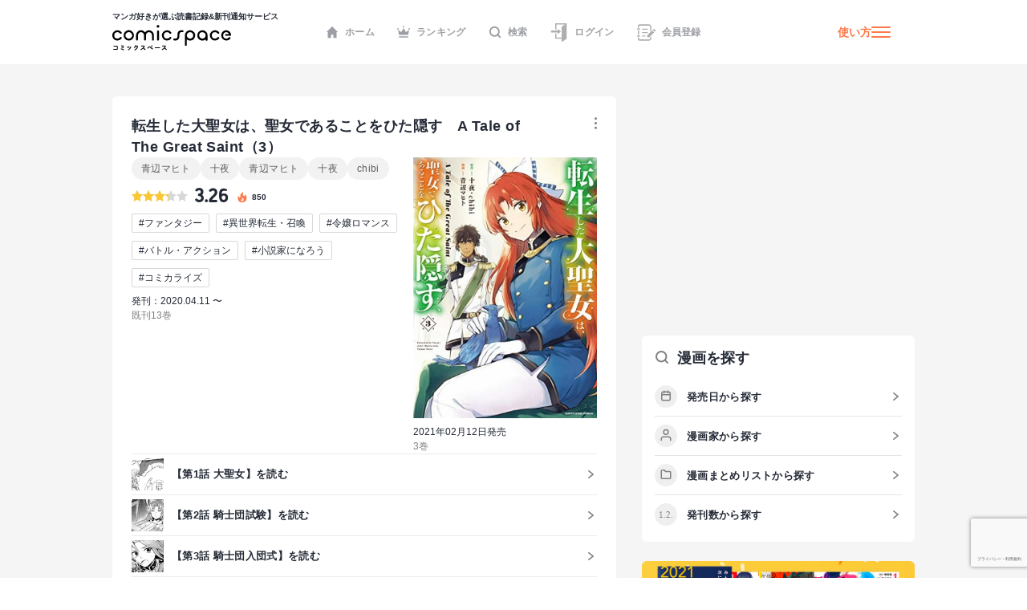

--- FILE ---
content_type: text/html; charset=utf-8
request_url: https://comicspace.jp/title/121495/vol/3
body_size: 66097
content:
<!DOCTYPE html><html lang="ja"><head><script async="" src="https://www.googletagmanager.com/gtag/js?id=G-CG3QWHQT2R"></script><script>
                  window.dataLayer = window.dataLayer || [];
                  function gtag(){dataLayer.push(arguments);}
                  gtag('js', new Date());
                  gtag('config', 'G-CG3QWHQT2R', {
                    page_path: window.location.pathname,
                  });</script><script>
                if (window.navigator.userAgent.toLowerCase().match(/trident/)) {
                  var polyfill = document.createElement('script');
                  polyfill.src = 'https://polyfill.io/v3/polyfill.min.js?features=IntersectionObserver';
                  document.head.appendChild(polyfill);
                }</script><script async="" src="https://securepubads.g.doubleclick.net/tag/js/gpt.js"></script><script>
                (function(w,d,s,l,i){w[l]=w[l]||[];w[l].push({'gtm.start':
                new Date().getTime(),event:'gtm.js'});var f=d.getElementsByTagName(s)[0],
                j=d.createElement(s),dl=l!='dataLayer'?'&l='+l:'';j.async=true;j.src=
                'https://www.googletagmanager.com/gtm.js?id='+i+dl;f.parentNode.insertBefore(j,f);
                })(window,document,'script','dataLayer','GTM-KZ2CFHZG');</script><meta name="viewport" content="width=device-width"/><meta charSet="utf-8"/><title>【マンガ記録/評価】転生した大聖女は、聖女であることをひた隠す　A Tale of The Great Saint(3)のあらすじ・評価 | マンガならコミックスペース</title><meta name="description" content="クチコミみるならコミックスペース 【転生した大聖女は、聖女であることをひた隠す　A Tale of The Great Saint(3)】 あらすじ:「剣の才能がない」と言われていた騎士家の少女・フィーア。彼女は死にかかった際、規格外のチート能力を持つ「大聖女」だった前世を思い出し、最強の魔物・黒竜を従魔にする。しかし前世で「聖女として生まれ変わったら殺す」と魔王の右腕に脅されたことを思い出した彼女は、大聖女の力を隠しながら、騎士を目指すが数々の騒動を巻き起こすことに!?"/><link rel="shortcut icon" href="https://comicspace.jp/images/favicon.ico"/><link rel="preconnect dns-prefetch" href="//www.google-analytics.com"/><link rel="preconnect dns-prefetch" href="//www.googletagmanager.com"/><meta name="thumbnail" content="https://api.comicspace.jp/v2.0//images/books/4803014884.300.300.crop.jpg"/><meta property="og:title" content="【マンガ記録/評価】転生した大聖女は、聖女であることをひた隠す　A Tale of The Great Saint(3)のあらすじ・評価 | マンガならコミックスペース"/><meta property="og:description" content="クチコミみるならコミックスペース 【転生した大聖女は、聖女であることをひた隠す　A Tale of The Great Saint(3)】 あらすじ:「剣の才能がない」と言われていた騎士家の少女・フィーア。彼女は死にかかった際、規格外のチート能力を持つ「大聖女」だった前世を思い出し、最強の魔物・黒竜を従魔にする。しかし前世で「聖女として生まれ変わったら殺す」と魔王の右腕に脅されたことを思い出した彼女は、大聖女の力を隠しながら、騎士を目指すが数々の騒動を巻き起こすことに!?"/><meta property="og:image" content="https://d2ylnsrvo8rdzz.cloudfront.net/v2.0/og-image/title/121495.png?ts=1768936988"/><meta name="twitter:card" content="summary_large_image"/><meta name="twitter:site" content="@comicspacejp"/><script type="application/ld+json">{"@context":"https://schema.org","@type":"BreadcrumbList","itemListElement":[{"@type":"ListItem","position":1,"name":"ホーム","item":"https://comicspace.jp"},{"@type":"ListItem","position":2,"name":"青年マンガ","item":"https://comicspace.jp/title/target/4"},{"@type":"ListItem","position":3,"name":"SF・ファンタジー漫画","item":"https://comicspace.jp/title/genre/2"},{"@type":"ListItem","position":4,"name":"青辺マヒト","item":"https://comicspace.jp/author/14323"},{"@type":"ListItem","position":5,"name":"転生した大聖女は、聖女であることをひた隠す　A Tale of The Great Saint","item":"https://comicspace.jp/title/121495"},{"@type":"ListItem","position":6,"name":"3巻","item":"https://comicspace.jp/title/121495/vol/3"}]}</script><script type="application/ld+json">{"@context":"https://schema.org","@type":"Product","name":"転生した大聖女は、聖女であることをひた隠す　A Tale of The Great Saint","image":"https://d2ylnsrvo8rdzz.cloudfront.net/v2.0/images/books/4803020922.324.450.resize.jpg?t=1741651410","description":"「剣の才能がない」と言われていた騎士家の少女・フィーア。彼女は死にかかった際、規格外のチート能力を持つ「大聖女」だった前世を思い出し、最強の魔物・黒竜を従魔にする。しかし前世で「聖女として生まれ変わったら殺す」と魔王の右腕に脅されたことを思い出した彼女は、大聖女の力を隠しながら、騎士を目指すが数々の騒動を巻き起こすことに!?","aggregateRating":{"@type":"AggregateRating","ratingValue":3.26,"reviewCount":38},"brand":{"type":"Thing","name":"アース・スターエンターテイメント"},"isbn":"9784803014082"}</script><meta name="robots" content="noindex,nofollow"/><meta name="next-head-count" content="16"/><link rel="preload" href="/_next/static/css/bd8b354751f509c65c6c3402f701dec2053f0238_CSS.441466a8.chunk.css" as="style"/><link rel="stylesheet" href="/_next/static/css/bd8b354751f509c65c6c3402f701dec2053f0238_CSS.441466a8.chunk.css" data-n-g=""/><link rel="preload" href="/_next/static/css/styles.c4b5b0da.chunk.css" as="style"/><link rel="stylesheet" href="/_next/static/css/styles.c4b5b0da.chunk.css" data-n-g=""/><link rel="preload" href="/_next/static/css/pages/_app.66bb167d.chunk.css" as="style"/><link rel="stylesheet" href="/_next/static/css/pages/_app.66bb167d.chunk.css" data-n-g=""/><link rel="preload" href="/_next/static/css/4d496174ca8585d61a99a7f1ade7383ea401c91d_CSS.852dfcf0.chunk.css" as="style"/><link rel="stylesheet" href="/_next/static/css/4d496174ca8585d61a99a7f1ade7383ea401c91d_CSS.852dfcf0.chunk.css" data-n-p=""/><link rel="preload" href="/_next/static/css/6ff8fdd4958b066eb51280d95bdca2e02ae5b74a_CSS.f4573d92.chunk.css" as="style"/><link rel="stylesheet" href="/_next/static/css/6ff8fdd4958b066eb51280d95bdca2e02ae5b74a_CSS.f4573d92.chunk.css" data-n-p=""/><link rel="preload" href="/_next/static/css/pages/title/single/%5B%5B...param%5D%5D.3871f197.chunk.css" as="style"/><link rel="stylesheet" href="/_next/static/css/pages/title/single/%5B%5B...param%5D%5D.3871f197.chunk.css" data-n-p=""/><noscript data-n-css=""></noscript><link rel="preload" href="/_next/static/chunks/main-296bc3737fa9d86f591c.js" as="script"/><link rel="preload" href="/_next/static/chunks/webpack-0fb44830b99aa35c19db.js" as="script"/><link rel="preload" href="/_next/static/chunks/framework.69d9f3eb8e5b47227c21.js" as="script"/><link rel="preload" href="/_next/static/chunks/b637e9a5.6e10d1c40fd84c839349.js" as="script"/><link rel="preload" href="/_next/static/chunks/75fc9c18.ca1040e1a02fc78fcaf7.js" as="script"/><link rel="preload" href="/_next/static/chunks/commons.3a46cac15e1e0a5a0fa4.js" as="script"/><link rel="preload" href="/_next/static/chunks/578e445134f5c5aa94751e5a86742bd5ea1c986f.714329bd33aa34239fcf.js" as="script"/><link rel="preload" href="/_next/static/chunks/609f67c34e61a69a15aa830bc9d40d13c308c5dc.4a78f2ddb5f6d79c516b.js" as="script"/><link rel="preload" href="/_next/static/chunks/bd8b354751f509c65c6c3402f701dec2053f0238_CSS.ddce25b62cf34b951439.js" as="script"/><link rel="preload" href="/_next/static/chunks/b58c2f3703c17cb9fdeb48e6225615d9f7e982e4.2f6e7affd6fb0767c9c6.js" as="script"/><link rel="preload" href="/_next/static/chunks/144daf3d14e7dab8b13b1ec0da5f6b738e2aa695.6df3fb3676f8d5d38cdb.js" as="script"/><link rel="preload" href="/_next/static/chunks/4f99ec67a33b62ce33311914f16f794952b6b6e8.d9714b30ed72093ebb60.js" as="script"/><link rel="preload" href="/_next/static/chunks/b2a5cc50c16f67b2f8947ae0eb503d3b5b033554.8adde644601e7bbdd55d.js" as="script"/><link rel="preload" href="/_next/static/chunks/47827679e52af9a08975268ef5e339b842a051d2.5e079fde01f020c50141.js" as="script"/><link rel="preload" href="/_next/static/chunks/1f638c7790d0f03efe88e44004eb4a0ea1657ddf.9e60ff2791e8c6a4cd74.js" as="script"/><link rel="preload" href="/_next/static/chunks/065c8d93b32976ad2519024d8e8e80bef625d251.b5156080010556a3c394.js" as="script"/><link rel="preload" href="/_next/static/chunks/4153531974cb0bd0cddb6757a24f4929f618579d.e1eba48863be6c1e9f89.js" as="script"/><link rel="preload" href="/_next/static/chunks/styles.c95931bee8876a927ba5.js" as="script"/><link rel="preload" href="/_next/static/chunks/pages/_app-9d154e8152e6cd8b1a7c.js" as="script"/><link rel="preload" href="/_next/static/chunks/e6f16d845f4e135c27d62ccf4e5162438bb6d348.b6d16c27bba587ea956c.js" as="script"/><link rel="preload" href="/_next/static/chunks/b143b600c7ef5c9429a96d9ea3c3038f69ffd365.a52818721f94e0e84a50.js" as="script"/><link rel="preload" href="/_next/static/chunks/c1b5cdfc51ffd63741977b502f05c8af12b4d384.741f1f7e46c6bf08a527.js" as="script"/><link rel="preload" href="/_next/static/chunks/4d496174ca8585d61a99a7f1ade7383ea401c91d_CSS.869b0eae3f0cff4d601b.js" as="script"/><link rel="preload" href="/_next/static/chunks/6ff8fdd4958b066eb51280d95bdca2e02ae5b74a_CSS.fabd4e159e3137462207.js" as="script"/><link rel="preload" href="/_next/static/chunks/pages/title/single/%5B%5B...param%5D%5D-1ee55dc1ec50b9c523d5.js" as="script"/></head><body><noscript><iframe src="https://www.googletagmanager.com/ns.html?id=GTM-KZ2CFHZG" title="Google Tag Manager" height="0" width="0" style="display:none;visibility:hidden"></iframe></noscript><div id="__next"><div class="layout"><header class="oGlobalHeader"><div class="_innerWrap"><div class="_controls"><p class="mGlobalHeaderLogo"><a href="/"><span>マンガ好きが選ぶ読書記録&amp;新刊通知サービス</span><img src="[data-uri]" width="148" height="32" alt="comicspace"/></a></p><nav class="mNav"><ul class="mNavList"><li class="mNavItem"><a href="/" class="aNavLink"><svg xmlns="http://www.w3.org/2000/svg" viewBox="0 0 16 16" class="aSvg undefined"><path fill="none" d="M0 0h16v16H0z"></path><path d="M8 .8L.8 8h1.8v7.2h3.8v-4h3.2v4h3.8V8h1.8z" fill="#242a36"></path></svg>ホーム</a></li><li class="mNavItem"><a href="/ranking/weekly" class="aNavLink"><svg xmlns="http://www.w3.org/2000/svg" viewBox="0 0 16 16" class="aSvg undefined"><path fill="none" d="M0 0h16v16H0z"></path><g transform="translate(0 .4)" fill="#242a36"><rect width="11.667" height="1.667" rx="0.833" transform="translate(2.167 12.8)"></rect><circle cx="1" cy="1" r="1" transform="translate(7)"></circle><circle cx="1" cy="1" r="1" transform="translate(14 2.667)"></circle><circle cx="1" cy="1" r="1" transform="translate(0 2.667)"></circle><path d="M10.549 7.039L8.432 3.254a.5.5 0 00-.865 0L5.45 7.039a.658.658 0 01-.931.232L2.112 5.378a.517.517 0 00-.772.55l.783 4.612a.523.523 0 00.506.46h10.743a.523.523 0 00.506-.46l.783-4.612a.517.517 0 00-.771-.55l-2.407 1.893a.658.658 0 01-.934-.232z"></path></g></svg>ランキング</a></li><li class="mNavItem"><a href="/search" class="aNavLink"><svg xmlns="http://www.w3.org/2000/svg" viewBox="0 0 16 16" class="aSvg undefined"><g clip-path="url(#iconSearch_inline_svg__clip-path)" fill="none"><path d="M0 0h16v16H0z"></path><g transform="translate(1.778 1.778)" stroke="#242a36" stroke-linecap="round" stroke-linejoin="round" stroke-width="2"><circle cx="5.531" cy="5.531" r="5.531"></circle><path d="M12.444 12.444L9.437 9.437"></path></g></g></svg>検索</a></li><li class="mNavItem"><a href="/login" class="aNavLink"><svg id="iconLogin_inline_svg___x32_" xmlns="http://www.w3.org/2000/svg" x="0" y="0" viewBox="0 0 512 512" style="width:23px;height:23px" xml:space="preserve" opacity="1" class="aSvg undefined"><style>.iconLogin_inline_svg__st0{fill:#4b4b4b}</style><path class="iconLogin_inline_svg__st0" d="M155.81 0v173.889h33.417V33.417h235.592l-74.87 50.656a30.79 30.79 0 00-13.535 25.503v286.24H189.227V282.079H155.81v147.154h180.604v70.93c0 4.382 2.423 8.404 6.29 10.451a11.841 11.841 0 0012.189-.644l119.318-80.736V0H155.81z" fill="#4b4b4b"></path><path class="iconLogin_inline_svg__st0" d="M228.657 290.4a4.732 4.732 0 002.75 4.3 4.708 4.708 0 005.042-.685l78.044-66.035-78.044-66.034a4.708 4.708 0 00-5.042-.686 4.733 4.733 0 00-2.75 4.3v33.392H37.79v58.064h190.868V290.4z" fill="#4b4b4b"></path></svg>ログイン</a></li><li class="mNavItem"><a href="/signup" class="aNavLink"><svg id="iconSignup_inline_svg___x32_" xmlns="http://www.w3.org/2000/svg" x="0" y="0" viewBox="0 0 512 512" style="width:23px;height:23px" xml:space="preserve" opacity="1" class="aSvg undefined"><style>.iconSignup_inline_svg__st0{fill:#4b4b4b}</style><path class="iconSignup_inline_svg__st0" d="M504.16 183.326l-17.24-17.233c-10.453-10.461-27.415-10.452-37.868 0l-16.127 16.136 55.1 55.099 16.135-16.126c10.453-10.461 10.453-27.415 0-37.876zM18.474 178.378H64.86c10.199 0 18.474-8.274 18.474-18.49 0-10.208-8.275-18.482-18.474-18.482H18.474C8.274 141.406 0 149.68 0 159.888c0 10.216 8.274 18.49 18.474 18.49zM22.83 197.722h34.583v116.557H22.83zM83.334 352.113c0-10.208-8.275-18.491-18.474-18.491H18.474C8.274 333.622 0 341.905 0 352.113c0 10.207 8.274 18.482 18.474 18.482H64.86c10.199 0 18.474-8.275 18.474-18.482zM139.594 150.44h155.624v25.937H139.594zM139.594 245.543h155.624v25.938H139.594zM139.594 340.647h95.104v25.937h-95.104z" fill="#4b4b4b"></path><path class="iconSignup_inline_svg__st0" d="M57.413 71.556c.008-3.977 3.242-7.211 7.215-7.219h263.645c8.82.008 16.638 3.52 22.434 9.287 5.767 5.8 9.283 13.619 9.292 22.434v132.194l34.583-34.583V96.058c-.013-36.627-29.682-66.296-66.309-66.304H64.628c-23.096.017-41.785 18.71-41.798 41.802v50.507h34.583V71.556zM359.998 415.943c-.009 8.814-3.525 16.633-9.292 22.424-5.796 5.775-13.614 9.288-22.434 9.296H64.628c-3.973-.008-7.206-3.242-7.215-7.218v-50.507H22.83v50.507c.013 23.092 18.702 41.785 41.798 41.801h263.645c36.627-.008 66.296-29.677 66.309-66.303v-58.274l-34.583 34.583v23.691z" fill="#4b4b4b"></path><path class="iconSignup_inline_svg__st0" fill="#4b4b4b" d="M281.81 333.344v55.099h55.101l136.086-136.086-55.1-55.1z"></path></svg>会員登録</a></li></ul></nav><div class="mHamburgerButton"><a class="mGeneralLink _info" href="/about">使い方</a><button type="button" class="_hamburger"><i class="aIconHamburger aIcon"></i></button></div></div></div></header><div class="contentsWrapper"><div class="tTitle oMainColumnWrap"><div class="oContentContainer _titleSingleLargeDetail"><div class="oTitleSingleVolume"><div class="main"><div class="header"><h1 class="mContentHedding"><span class="aContentHeadding">転生した大聖女は、聖女であることをひた隠す　A Tale of The Great Saint<!-- -->（<!-- -->3<!-- -->）</span></h1><div class="mButtonsWrap"><a class="mButton undefined"><span class="mIconWrap"><i class="aIconMore aIcon"></i></span></a></div></div><div class="content"><div class="inner"><p class="aText"><a class="mGeneralLink" href="/author/14323">青辺マヒト</a><a class="mGeneralLink" href="/author/41577">十夜</a><a class="mGeneralLink" href="/author/14323">青辺マヒト</a><a class="mGeneralLink" href="/author/41577">十夜</a><a class="mGeneralLink" href="/author/48900">chibi</a></p><div class="mRatingWrap"><div class="mRatingStarBar"><span style="width:65.19999999999999%" class="aRatingStar"></span></div><p class="aNumberText">3.26</p><p class="_point"><svg data-name="icon - NewTitle" xmlns="http://www.w3.org/2000/svg" width="18" height="18" class="aSvg undefined"><path data-name="\u9577\u65B9\u5F62 1409" fill="none" d="M0 0h18v18H0z"></path><g data-name="\u30B0\u30EB\u30FC\u30D7 1814"><g data-name="\u30B0\u30EB\u30FC\u30D7 1813"><path data-name="\u30D1\u30B9 937" d="M8.892 1.688c.209.186.433.357.623.56a1.955 1.955 0 01.418 1.763 9.79 9.79 0 00-.187 1.457 1.753 1.753 0 00.822 1.562 1.173 1.173 0 001.759-.51 2.85 2.85 0 00.219-1.48 1.916 1.916 0 01.005-.213 1.707 1.707 0 01.148.145 7.164 7.164 0 011.138 2.155 7.828 7.828 0 01.512 2.609 5.478 5.478 0 01-10.845 1.077A4.752 4.752 0 014.71 6.336a.859.859 0 01.106-.083c-.013.041-.024.082-.04.123a2.483 2.483 0 00-.071 1.935.978.978 0 001.741.308 1.214 1.214 0 00.248-1 8.245 8.245 0 01-.144-1.357 3.021 3.021 0 011.226-2.214 4.225 4.225 0 01.49-.355 1.448 1.448 0 00.674-1.68c-.022-.107-.048-.214-.072-.321z" fill="#fc7949"></path></g><path data-name="\u30D1\u30B9 940" d="M9.088 13.613a2.2 2.2 0 001.518-.539 1.5 1.5 0 00.481-1.175.254.254 0 00-.016-.058c-.007.017-.015.035-.02.053a.933.933 0 01-.376.515 1.966 1.966 0 01-1.176.338 1.394 1.394 0 01-.793-.2.221.221 0 01-.04-.045.332.332 0 01.054.008 1.479 1.479 0 001.362-.26 1.141 1.141 0 00.111-1.858c-.264-.248-.569-.452-.856-.675a1.223 1.223 0 01-.575-1.24.124.124 0 000-.035.14.14 0 00-.031.024 3.2 3.2 0 00-.242.336 1.139 1.139 0 00.072 1.155c.15.277.318.544.458.826a.632.632 0 01-.036.687 1.035 1.035 0 01-1.762-.231c-.009-.022-.023-.042-.034-.063a.327.327 0 00-.039.056 1.583 1.583 0 00.38 1.819 2.239 2.239 0 001.56.562z" fill="#fff"></path></g></svg><span>850</span></p></div><ul class="mTagList"><li class="mTagItem"><a class="mGeneralLink" href="/title/tag/%E3%83%95%E3%82%A1%E3%83%B3%E3%82%BF%E3%82%B8%E3%83%BC">#<!-- -->ファンタジー</a></li><li class="mTagItem"><a class="mGeneralLink" href="/title/tag/%E7%95%B0%E4%B8%96%E7%95%8C%E8%BB%A2%E7%94%9F%E3%83%BB%E5%8F%AC%E5%96%9A">#<!-- -->異世界転生・召喚</a></li><li class="mTagItem"><a class="mGeneralLink" href="/title/tag/%E4%BB%A4%E5%AC%A2%E3%83%AD%E3%83%9E%E3%83%B3%E3%82%B9">#<!-- -->令嬢ロマンス</a></li><li class="mTagItem"><a class="mGeneralLink" href="/title/tag/%E3%83%90%E3%83%88%E3%83%AB%E3%83%BB%E3%82%A2%E3%82%AF%E3%82%B7%E3%83%A7%E3%83%B3">#<!-- -->バトル・アクション</a></li><li class="mTagItem"><a class="mGeneralLink" href="/title/tag/%E5%B0%8F%E8%AA%AC%E5%AE%B6%E3%81%AB%E3%81%AA%E3%82%8D%E3%81%86">#<!-- -->小説家になろう</a></li><li class="mTagItem"><a class="mGeneralLink" href="/title/tag/%E3%82%B3%E3%83%9F%E3%82%AB%E3%83%A9%E3%82%A4%E3%82%BA">#<!-- -->コミカライズ</a></li></ul><p class="publishDate">発刊：2020.04.11 〜</p><p class="status">既刊13巻</p></div><div class="imageBlock"><figure class="mImageWrap"><img alt="転生した大聖女は、聖女であることをひた隠す　A Tale of The Great Saint3巻の表紙" class="aImage" height="450" src="https://api.comicspace.jp/v2.0//images/books/4803014884.324.450.resize.jpg" width="290"/></figure><p class="publishDate">2021年02月12日発売</p><p class="status">3<!-- -->巻</p></div></div></div><div class="mEpisodeListContainer"><div class="mEpisodeListItem"><a class="_anchor" href="https://comic.pixiv.net/viewer/stories/68810" target="_blank" rel="noreferrer"><figure class="mBookImage"><span class="_imageWrap"><img alt="【第1話 大聖女】のアイキャッチ画像" class="aImage lazyImage" src=""/></span></figure><span class="aText">【<!-- -->第1話 大聖女<!-- -->】を読む</span></a></div><div class="mEpisodeListItem"><a class="_anchor" href="https://comic.pixiv.net/viewer/stories/70275" target="_blank" rel="noreferrer"><figure class="mBookImage"><span class="_imageWrap"><img alt="【第2話 騎士団試験】のアイキャッチ画像" class="aImage lazyImage" src=""/></span></figure><span class="aText">【<!-- -->第2話 騎士団試験<!-- -->】を読む</span></a></div><div class="mEpisodeListItem"><a class="_anchor" href="https://comic.pixiv.net/viewer/stories/71509" target="_blank" rel="noreferrer"><figure class="mBookImage"><span class="_imageWrap"><img alt="【第3話 騎士団入団式】のアイキャッチ画像" class="aImage lazyImage" src=""/></span></figure><span class="aText">【<!-- -->第3話 騎士団入団式<!-- -->】を読む</span></a></div><div class="mEpisodeListItem"><a class="_anchor" href="https://comic.pixiv.net/viewer/stories/73249" target="_blank" rel="noreferrer"><figure class="mBookImage"><span class="_imageWrap"><img alt="【第4話 魔物討伐】のアイキャッチ画像" class="aImage lazyImage" src=""/></span></figure><span class="aText">【<!-- -->第4話 魔物討伐<!-- -->】を読む</span></a></div><div class="mEpisodeListItem"><a class="_anchor" href="https://comic.pixiv.net/viewer/stories/74785" target="_blank" rel="noreferrer"><figure class="mBookImage"><span class="_imageWrap"><img alt="【第5話 誓い】のアイキャッチ画像" class="aImage lazyImage" src=""/></span></figure><span class="aText">【<!-- -->第5話 誓い<!-- -->】を読む</span></a></div><div class="mEpisodeListItem"><a class="_anchor"><span class="aText">すべて表示</span></a></div></div><div class="mButtonsWrap"><a class="mButton mYondaButton">ここまで読んだ</a><span class="mBookMarkButton">ブックマークする</span></div><div class="mButtonsWrap _store"><a href="https://ebookjapan.yahoo.co.jp/rd/viewer/trial/?bookCd=B00182523865&amp;dealerid=30064" class="mLargeButtonPrimary" target="_blank"><span class="mIconWrap"><i class="aIconBookOpenW aIcon"></i></span>試し読み</a><a href="#" class="mLargeButtonSecondary"><span class="mIconWrap"><i class="aIconCartW aIcon"></i></span>購入する</a></div></div></div><div class="oHorizonListContainer"><div class="mHorizonList"><div class="mHorizonListItem _comic"><a class="mGeneralLink mVolumeImageWrap" href="/title/121495/vol/1"><figure class="mBookImage"><span class="_imageWrap"><img alt="『転生した大聖女は、聖女であることをひた隠す　A Tale of The Great Saint(1)』巻の書影" class="aImage lazyImage" height="140" src="" width="100"/></span></figure><span class="mBookMarkButton"><span class="mIconWrap"><i class="aIconBookmark aIcon"></i></span></span></a></div><div class="mHorizonListItem _comic"><a class="mGeneralLink mVolumeImageWrap" href="/title/121495/vol/1"><figure class="mBookImage"><span class="_imageWrap"><img alt="『転生した大聖女は、聖女であることをひた隠す　A Tale of The Great Saint(1)』巻の書影" class="aImage lazyImage" height="140" src="" width="100"/></span></figure><span class="mBookMarkButton"><span class="mIconWrap"><i class="aIconBookmark aIcon"></i></span></span></a></div><div class="mHorizonListItem _comic"><a class="mGeneralLink mVolumeImageWrap" href="/title/121495/vol/2"><figure class="mBookImage"><span class="_imageWrap"><img alt="『転生した大聖女は、聖女であることをひた隠す　A Tale of The Great Saint(2)』巻の書影" class="aImage lazyImage" height="140" src="" width="100"/></span></figure><span class="mBookMarkButton"><span class="mIconWrap"><i class="aIconBookmark aIcon"></i></span></span></a></div><div class="mHorizonListItem _comic"><a class="mGeneralLink mVolumeImageWrap" href="/title/121495/vol/3"><figure class="mBookImage"><span class="_imageWrap"><img alt="『転生した大聖女は、聖女であることをひた隠す　A Tale of The Great Saint(3)』巻の書影" class="aImage lazyImage" height="140" src="" width="100"/></span></figure><span class="mBookMarkButton"><span class="mIconWrap"><i class="aIconBookmark aIcon"></i></span></span></a></div><div class="mHorizonListItem _comic"><a class="mGeneralLink mVolumeImageWrap" href="/title/121495/vol/4"><figure class="mBookImage"><span class="_imageWrap"><img alt="『転生した大聖女は、聖女であることをひた隠す　A Tale of The Great Saint(4)』巻の書影" class="aImage lazyImage" height="140" src="" width="100"/></span></figure><span class="mBookMarkButton"><span class="mIconWrap"><i class="aIconBookmark aIcon"></i></span></span></a></div><div class="mHorizonListItem _comic"><a class="mGeneralLink mVolumeImageWrap" href="/title/121495/vol/5"><figure class="mBookImage"><span class="_imageWrap"><img alt="『転生した大聖女は、聖女であることをひた隠す　A Tale of The Great Saint(5)』巻の書影" class="aImage lazyImage" height="140" src="" width="100"/></span></figure><span class="mBookMarkButton"><span class="mIconWrap"><i class="aIconBookmark aIcon"></i></span></span></a></div><div class="mHorizonListItem _comic"><a class="mGeneralLink mVolumeImageWrap" href="/title/121495/vol/6"><figure class="mBookImage"><span class="_imageWrap"><img alt="『転生した大聖女は、聖女であることをひた隠す　A Tale of The Great Saint(6)』巻の書影" class="aImage lazyImage" height="140" src="" width="100"/></span></figure><span class="mBookMarkButton"><span class="mIconWrap"><i class="aIconBookmark aIcon"></i></span></span></a></div><div class="mHorizonListItem _comic"><a class="mGeneralLink mVolumeImageWrap" href="/title/121495/vol/7"><figure class="mBookImage"><span class="_imageWrap"><img alt="『転生した大聖女は、聖女であることをひた隠す　A Tale of The Great Saint(7)』巻の書影" class="aImage lazyImage" height="140" src="" width="100"/></span></figure><span class="mBookMarkButton"><span class="mIconWrap"><i class="aIconBookmark aIcon"></i></span></span></a></div><div class="mHorizonListItem _comic"><a class="mGeneralLink mVolumeImageWrap" href="/title/121495/vol/8"><figure class="mBookImage"><span class="_imageWrap"><img alt="『転生した大聖女は、聖女であることをひた隠す　A Tale of The Great Saint(8)』巻の書影" class="aImage lazyImage" height="140" src="" width="100"/></span></figure><span class="mBookMarkButton"><span class="mIconWrap"><i class="aIconBookmark aIcon"></i></span></span></a></div><div class="mHorizonListItem _comic"><a class="mGeneralLink mVolumeImageWrap" href="/title/121495/vol/9"><figure class="mBookImage"><span class="_imageWrap"><img alt="『転生した大聖女は、聖女であることをひた隠す　A Tale of The Great Saint(9)』巻の書影" class="aImage lazyImage" height="140" src="" width="100"/></span></figure><span class="mBookMarkButton"><span class="mIconWrap"><i class="aIconBookmark aIcon"></i></span></span></a></div><div class="mHorizonListItem _comic"><a class="mGeneralLink mVolumeImageWrap" href="/title/121495/vol/10"><figure class="mBookImage"><span class="_imageWrap"><img alt="『転生した大聖女は、聖女であることをひた隠す　A Tale of The Great Saint(10)』巻の書影" class="aImage lazyImage" height="140" src="" width="100"/></span></figure><span class="mBookMarkButton"><span class="mIconWrap"><i class="aIconBookmark aIcon"></i></span></span></a></div><div class="mHorizonListItem _comic"><a class="mGeneralLink mVolumeImageWrap" href="/title/121495/vol/11"><figure class="mBookImage"><span class="_imageWrap"><img alt="『転生した大聖女は、聖女であることをひた隠す　A Tale of The Great Saint(11)』巻の書影" class="aImage lazyImage" height="140" src="" width="100"/></span></figure><span class="mBookMarkButton"><span class="mIconWrap"><i class="aIconBookmark aIcon"></i></span></span></a></div><div class="mHorizonListItem _comic"><a class="mGeneralLink mVolumeImageWrap" href="/title/121495/vol/12"><figure class="mBookImage"><span class="_imageWrap"><img alt="『転生した大聖女は、聖女であることをひた隠す　A Tale of The Great Saint(12)』巻の書影" class="aImage lazyImage" height="140" src="" width="100"/></span></figure><span class="mBookMarkButton"><span class="mIconWrap"><i class="aIconBookmark aIcon"></i></span></span></a></div></div></div><nav class="mContentLargeNav"><ul class="mNavList"><li class="mNavItem" style="width:calc(100% / 3)"><a class="aNavLink _active" href="/title/121495/vol/3">基本情報</a></li><li class="mNavItem" style="width:calc(100% / 3)"><a class="aNavLink" href="/title/121495/vol/3#title-reviews">口コミ</a></li><li class="mNavItem" style="width:calc(100% / 3)"><a class="aNavLink" href="/title/121495/vol/3#title-news">ニュース</a></li></ul></nav><div class="oTitleSingleBasic"><div class="oContentContainer _outline"><h2 class="mContentHedding"><span class="aContentHeadding"><a href="/title/121495">転生した大聖女は、聖女であることをひた隠す　A Tale of The Great Saint</a><span>（3）<!-- -->のあらすじストーリー紹介</span></span></h2><div class="_outlineText"><p>最弱魔物に偽装したザビリアだけど、ある人にはその凄まじいエネルギーが丸見えで…しかもなぜかフィーアに敬語？ バレてる!? さらに黒竜の探索に出た森では、強力な魔物が大量出現！大聖女の力…使っちゃう!?</p></div><a class="mGeneralLink" href="/title/121495">タイトルページへ</a></div><div style="display:flex;justify-content:space-between"><div class="oAdBlock" id="div-gpt-ad-1668391347250-0" style="min-width:300px;min-height:250px"></div><div class="oAdBlock" id="div-gpt-ad-1668392268445-0" style="min-width:300px;min-height:250px"></div></div><div class="oTitleSingleInfo"><div class="oContentContainer"><h2 class="mContentHedding"><span class="aContentHeadding"><a href="/title/121495">転生した大聖女は、聖女であることをひた隠す　A Tale of The Great Saint</a><span>の漫画の詳細情報</span></span></h2><div class="mDefinitionListContainer"><div class="mDefinitionListItem"><div class="mDefinitionListTerm">著者</div><div class="mDefinitionListDescription"><a class="mGeneralLink" href="/author/14323">青辺マヒト</a><a class="mGeneralLink" href="/author/41577">十夜</a><a class="mGeneralLink" href="/author/14323">青辺マヒト</a><a class="mGeneralLink" href="/author/41577">十夜</a><a class="mGeneralLink" href="/author/48900">chibi</a></div></div><div class="mDefinitionListItem"><div class="mDefinitionListTerm">出版社</div><div class="mDefinitionListDescription"><a class="mGeneralLink" href="/title?publishers=%E3%82%A2%E3%83%BC%E3%82%B9%E3%83%BB%E3%82%B9%E3%82%BF%E3%83%BC%E3%82%A8%E3%83%B3%E3%82%BF%E3%83%BC%E3%83%86%E3%82%A4%E3%83%A1%E3%83%B3%E3%83%88">アース・スターエンターテイメント</a><a class="mGeneralLink" href="/title?publishers=%E3%82%A2%E3%83%BC%E3%82%B9%E3%83%BB%E3%82%B9%E3%82%BF%E3%83%BC%20%E3%82%A8%E3%83%B3%E3%82%BF%E3%83%BC%E3%83%86%E3%82%A4%E3%83%A1%E3%83%B3%E3%83%88">アース・スター エンターテイメント</a></div></div><div class="mDefinitionListItem"><div class="mDefinitionListTerm">掲載誌</div><div class="mDefinitionListDescription"><a class="mGeneralLink" href="/title?publishers=%E3%82%A2%E3%83%BC%E3%82%B9%E3%83%BB%E3%82%B9%E3%82%BF%E3%83%BC%E3%82%B3%E3%83%9F%E3%83%83%E3%82%AF%E3%82%B9">アース・スターコミックス</a></div></div><div class="mDefinitionListItem"><div class="mDefinitionListTerm">対象</div><div class="mDefinitionListDescription"><a class="mGeneralLink" href="/title/target/4">青年マンガ</a><a class="mGeneralLink" href="/title/target/4">青年マンガ</a></div></div><div class="mDefinitionListItem"><div class="mDefinitionListTerm">ジャンル</div><div class="mDefinitionListDescription"><a class="mGeneralLink" href="/title/genre/2">SF・ファンタジー</a></div></div></div></div></div><div class="mBannerAbout"><a class="mGeneralLink" href="/about"><img alt="はじめての方はこちら" class="aImage lazyImage" height="234" src="" width="750"/></a></div><div id="title-reviews" class="oContentContainer _reviews"><div class="mHeadingWrap"><h2 class="mContentHedding"><span class="aContentHeadding"><a href="/title/121495">転生した大聖女は、聖女であることをひた隠す　A Tale of The Great Saint</a><span>のクチコミ</span></span></h2><a class="aArrowLink" href="/title/121495/review">一覧</a></div><div class="mReviewUpperWrap"><div class="mColumnContentWrapper"><div class="mWrap"><div class="mMeterWrap"><span class="aNumberText">5.0</span><div class="mMeter"><div class="aColorBarSecondary" style="width:5%"></div></div></div><div class="mMeterWrap"><span class="aNumberText">4.0</span><div class="mMeter"><div class="aColorBarSecondary" style="width:16%"></div></div></div><div class="mMeterWrap"><span class="aNumberText">3.0</span><div class="mMeter"><div class="aColorBarSecondary" style="width:68%"></div></div></div><div class="mMeterWrap"><span class="aNumberText">2.0</span><div class="mMeter"><div class="aColorBarSecondary" style="width:5%"></div></div></div><div class="mMeterWrap"><span class="aNumberText">1.0</span><div class="mMeter"><div class="aColorBarSecondary" style="width:5%"></div></div></div></div><div class="mBigScoreWrap"><span class="aNumberText">3.26</span><div class="mRatingStarBar"><span style="width:60px" class="aRatingStar"></span></div><p class="aText">38<!-- -->件の評価</p></div></div></div><div class="oFeedItemReview"><div class="mUserMetaUpper"><div class="aSkeleton" style="width:30px;height:30px;border-radius:50%;margin-right:12px"></div><div><div class="aSkeleton" style="width:83px;height:13px"></div><div class="aSkeleton" style="width:83px;height:11px;margin-top:4px"></div></div><div class="aSkeleton" style="width:41px;height:11px;margin-left:auto"></div></div><div class="aSkeleton" style="width:100%;height:81px;border-radius:6px;margin-top:16px;margin-bottom:50px"></div></div><div class="oFeedItemReview"><div class="mUserMetaUpper"><div class="aSkeleton" style="width:30px;height:30px;border-radius:50%;margin-right:12px"></div><div><div class="aSkeleton" style="width:83px;height:13px"></div><div class="aSkeleton" style="width:83px;height:11px;margin-top:4px"></div></div><div class="aSkeleton" style="width:41px;height:11px;margin-left:auto"></div></div><div class="aSkeleton" style="width:100%;height:81px;border-radius:6px;margin-top:16px;margin-bottom:50px"></div></div><div class="oFeedItemReview"><div class="mUserMetaUpper"><div class="aSkeleton" style="width:30px;height:30px;border-radius:50%;margin-right:12px"></div><div><div class="aSkeleton" style="width:83px;height:13px"></div><div class="aSkeleton" style="width:83px;height:11px;margin-top:4px"></div></div><div class="aSkeleton" style="width:41px;height:11px;margin-left:auto"></div></div><div class="aSkeleton" style="width:100%;height:81px;border-radius:6px;margin-top:16px;margin-bottom:50px"></div></div><div class="aSkeleton" style="width:100%;height:46px;margin-top:28px;border-radius:100px"></div></div><div id="title-news" class="oContentContainer _news"><div class="mHeadingWrap"><h2 class="mContentHedding"><span class="aContentHeadding"><a href="/title/121495">転生した大聖女は、聖女であることをひた隠す　A Tale of The Great Saint</a><span>に関連するニュース</span></span></h2><a class="aArrowLink" href="/title/121495/news">一覧</a></div><a class="oFeedItemNews" href="https://natalie.mu/comic/news/642187" target="_blank" rel="noreferrer"><p class="aText">【10月10日付】本日発売の単行本リスト</p><div class="_imageWrap"><img alt="「【10月10日付】本日発売の単行本リスト」のアイキャッチ画像" class="aImage lazyImage" height="68" src="" width="122"/></div><div class="mSideInnerListRowBottom"><img alt="コミックナタリーのファヴィコン" class="aImage" height="14" src="https://api.v2.comicspace.jp/images/favicon/6.ico" width="14"/><span class="aSubText">コミックナタリー</span><span class="aSubText">2025.10.10</span></div></a><a class="oFeedItemNews" href="https://natalie.mu/comic/news/616747" target="_blank" rel="noreferrer"><p class="aText">TVアニメ「転生した大聖女は、聖女であることをひた隠す」ティザービジュアル公開（コメントあり）</p><div class="_imageWrap"><img alt="「TVアニメ「転生した大聖女は、聖女であることをひた隠す」ティザービジュアル公開（コメントあり）」のアイキャッチ画像" class="aImage lazyImage" height="68" src="" width="122"/></div><div class="mSideInnerListRowBottom"><img alt="コミックナタリーのファヴィコン" class="aImage" height="14" src="https://api.v2.comicspace.jp/images/favicon/6.ico" width="14"/><span class="aSubText">コミックナタリー</span><span class="aSubText">2025.03.22</span></div></a><a class="oFeedItemNews" href="https://natalie.mu/comic/news/613208" target="_blank" rel="noreferrer"><p class="aText">【3月12日付】本日発売の単行本リスト</p><div class="_imageWrap"><img alt="「【3月12日付】本日発売の単行本リスト」のアイキャッチ画像" class="aImage lazyImage" height="68" src="" width="122"/></div><div class="mSideInnerListRowBottom"><img alt="コミックナタリーのファヴィコン" class="aImage" height="14" src="https://api.v2.comicspace.jp/images/favicon/6.ico" width="14"/><span class="aSubText">コミックナタリー</span><span class="aSubText">2025.03.12</span></div></a><a class="aBigSecondaryButton" href="/title/121495/news">すべて表示</a></div><section><div class="oContentContainer _relatedTitles"><div class="mHeadingWrap"><div class="aSkeleton" style="width:240px;height:24px"></div></div><div class="oTitleListMore"><div class="oCardTitleList"><div class="oCardTitle"><div class="aSkeleton" style="width:100%;aspect-ratio:115/161"></div><div class="aSkeleton" style="width:100%;aspect-ratio:115/10;margin-top:12px;margin-bottom:8px"></div><div class="aSkeleton" style="width:100%;aspect-ratio:115/15"></div><div class="mButtonsWrap"><div class="aSkeleton" style="width:calc(50% - 3px);height:24px;border-radius:3px"></div><div class="aSkeleton" style="width:calc(50% - 3px);height:24px;border-radius:3px"></div></div></div><div class="oCardTitle"><div class="aSkeleton" style="width:100%;aspect-ratio:115/161"></div><div class="aSkeleton" style="width:100%;aspect-ratio:115/10;margin-top:12px;margin-bottom:8px"></div><div class="aSkeleton" style="width:100%;aspect-ratio:115/15"></div><div class="mButtonsWrap"><div class="aSkeleton" style="width:calc(50% - 3px);height:24px;border-radius:3px"></div><div class="aSkeleton" style="width:calc(50% - 3px);height:24px;border-radius:3px"></div></div></div><div class="oCardTitle"><div class="aSkeleton" style="width:100%;aspect-ratio:115/161"></div><div class="aSkeleton" style="width:100%;aspect-ratio:115/10;margin-top:12px;margin-bottom:8px"></div><div class="aSkeleton" style="width:100%;aspect-ratio:115/15"></div><div class="mButtonsWrap"><div class="aSkeleton" style="width:calc(50% - 3px);height:24px;border-radius:3px"></div><div class="aSkeleton" style="width:calc(50% - 3px);height:24px;border-radius:3px"></div></div></div><div class="oCardTitle"><div class="aSkeleton" style="width:100%;aspect-ratio:115/161"></div><div class="aSkeleton" style="width:100%;aspect-ratio:115/10;margin-top:12px;margin-bottom:8px"></div><div class="aSkeleton" style="width:100%;aspect-ratio:115/15"></div><div class="mButtonsWrap"><div class="aSkeleton" style="width:calc(50% - 3px);height:24px;border-radius:3px"></div><div class="aSkeleton" style="width:calc(50% - 3px);height:24px;border-radius:3px"></div></div></div><div class="oCardTitle"><div class="aSkeleton" style="width:100%;aspect-ratio:115/161"></div><div class="aSkeleton" style="width:100%;aspect-ratio:115/10;margin-top:12px;margin-bottom:8px"></div><div class="aSkeleton" style="width:100%;aspect-ratio:115/15"></div><div class="mButtonsWrap"><div class="aSkeleton" style="width:calc(50% - 3px);height:24px;border-radius:3px"></div><div class="aSkeleton" style="width:calc(50% - 3px);height:24px;border-radius:3px"></div></div></div><div class="oCardTitle"><div class="aSkeleton" style="width:100%;aspect-ratio:115/161"></div><div class="aSkeleton" style="width:100%;aspect-ratio:115/10;margin-top:12px;margin-bottom:8px"></div><div class="aSkeleton" style="width:100%;aspect-ratio:115/15"></div><div class="mButtonsWrap"><div class="aSkeleton" style="width:calc(50% - 3px);height:24px;border-radius:3px"></div><div class="aSkeleton" style="width:calc(50% - 3px);height:24px;border-radius:3px"></div></div></div><div class="oCardTitle"><div class="aSkeleton" style="width:100%;aspect-ratio:115/161"></div><div class="aSkeleton" style="width:100%;aspect-ratio:115/10;margin-top:12px;margin-bottom:8px"></div><div class="aSkeleton" style="width:100%;aspect-ratio:115/15"></div><div class="mButtonsWrap"><div class="aSkeleton" style="width:calc(50% - 3px);height:24px;border-radius:3px"></div><div class="aSkeleton" style="width:calc(50% - 3px);height:24px;border-radius:3px"></div></div></div><div class="oCardTitle"><div class="aSkeleton" style="width:100%;aspect-ratio:115/161"></div><div class="aSkeleton" style="width:100%;aspect-ratio:115/10;margin-top:12px;margin-bottom:8px"></div><div class="aSkeleton" style="width:100%;aspect-ratio:115/15"></div><div class="mButtonsWrap"><div class="aSkeleton" style="width:calc(50% - 3px);height:24px;border-radius:3px"></div><div class="aSkeleton" style="width:calc(50% - 3px);height:24px;border-radius:3px"></div></div></div><div class="oCardTitle"><div class="aSkeleton" style="width:100%;aspect-ratio:115/161"></div><div class="aSkeleton" style="width:100%;aspect-ratio:115/10;margin-top:12px;margin-bottom:8px"></div><div class="aSkeleton" style="width:100%;aspect-ratio:115/15"></div><div class="mButtonsWrap"><div class="aSkeleton" style="width:calc(50% - 3px);height:24px;border-radius:3px"></div><div class="aSkeleton" style="width:calc(50% - 3px);height:24px;border-radius:3px"></div></div></div><div class="oCardTitle"><div class="aSkeleton" style="width:100%;aspect-ratio:115/161"></div><div class="aSkeleton" style="width:100%;aspect-ratio:115/10;margin-top:12px;margin-bottom:8px"></div><div class="aSkeleton" style="width:100%;aspect-ratio:115/15"></div><div class="mButtonsWrap"><div class="aSkeleton" style="width:calc(50% - 3px);height:24px;border-radius:3px"></div><div class="aSkeleton" style="width:calc(50% - 3px);height:24px;border-radius:3px"></div></div></div><div class="oCardTitle"><div class="aSkeleton" style="width:100%;aspect-ratio:115/161"></div><div class="aSkeleton" style="width:100%;aspect-ratio:115/10;margin-top:12px;margin-bottom:8px"></div><div class="aSkeleton" style="width:100%;aspect-ratio:115/15"></div><div class="mButtonsWrap"><div class="aSkeleton" style="width:calc(50% - 3px);height:24px;border-radius:3px"></div><div class="aSkeleton" style="width:calc(50% - 3px);height:24px;border-radius:3px"></div></div></div><div class="oCardTitle"><div class="aSkeleton" style="width:100%;aspect-ratio:115/161"></div><div class="aSkeleton" style="width:100%;aspect-ratio:115/10;margin-top:12px;margin-bottom:8px"></div><div class="aSkeleton" style="width:100%;aspect-ratio:115/15"></div><div class="mButtonsWrap"><div class="aSkeleton" style="width:calc(50% - 3px);height:24px;border-radius:3px"></div><div class="aSkeleton" style="width:calc(50% - 3px);height:24px;border-radius:3px"></div></div></div></div></div><div class="aSkeleton" style="width:100%;height:46px;margin-top:28px;border-radius:100px"></div></div></section><section><div class="oContentContainer _relatedTitles"><div class="mHeadingWrap"><div class="aSkeleton" style="width:240px;height:24px"></div></div><div class="oTitleListMore"><div class="oCardTitleList"><div class="oCardTitle"><div class="aSkeleton" style="width:100%;aspect-ratio:115/161"></div><div class="aSkeleton" style="width:100%;aspect-ratio:115/10;margin-top:12px;margin-bottom:8px"></div><div class="aSkeleton" style="width:100%;aspect-ratio:115/15"></div><div class="mButtonsWrap"><div class="aSkeleton" style="width:calc(50% - 3px);height:24px;border-radius:3px"></div><div class="aSkeleton" style="width:calc(50% - 3px);height:24px;border-radius:3px"></div></div></div><div class="oCardTitle"><div class="aSkeleton" style="width:100%;aspect-ratio:115/161"></div><div class="aSkeleton" style="width:100%;aspect-ratio:115/10;margin-top:12px;margin-bottom:8px"></div><div class="aSkeleton" style="width:100%;aspect-ratio:115/15"></div><div class="mButtonsWrap"><div class="aSkeleton" style="width:calc(50% - 3px);height:24px;border-radius:3px"></div><div class="aSkeleton" style="width:calc(50% - 3px);height:24px;border-radius:3px"></div></div></div><div class="oCardTitle"><div class="aSkeleton" style="width:100%;aspect-ratio:115/161"></div><div class="aSkeleton" style="width:100%;aspect-ratio:115/10;margin-top:12px;margin-bottom:8px"></div><div class="aSkeleton" style="width:100%;aspect-ratio:115/15"></div><div class="mButtonsWrap"><div class="aSkeleton" style="width:calc(50% - 3px);height:24px;border-radius:3px"></div><div class="aSkeleton" style="width:calc(50% - 3px);height:24px;border-radius:3px"></div></div></div><div class="oCardTitle"><div class="aSkeleton" style="width:100%;aspect-ratio:115/161"></div><div class="aSkeleton" style="width:100%;aspect-ratio:115/10;margin-top:12px;margin-bottom:8px"></div><div class="aSkeleton" style="width:100%;aspect-ratio:115/15"></div><div class="mButtonsWrap"><div class="aSkeleton" style="width:calc(50% - 3px);height:24px;border-radius:3px"></div><div class="aSkeleton" style="width:calc(50% - 3px);height:24px;border-radius:3px"></div></div></div><div class="oCardTitle"><div class="aSkeleton" style="width:100%;aspect-ratio:115/161"></div><div class="aSkeleton" style="width:100%;aspect-ratio:115/10;margin-top:12px;margin-bottom:8px"></div><div class="aSkeleton" style="width:100%;aspect-ratio:115/15"></div><div class="mButtonsWrap"><div class="aSkeleton" style="width:calc(50% - 3px);height:24px;border-radius:3px"></div><div class="aSkeleton" style="width:calc(50% - 3px);height:24px;border-radius:3px"></div></div></div><div class="oCardTitle"><div class="aSkeleton" style="width:100%;aspect-ratio:115/161"></div><div class="aSkeleton" style="width:100%;aspect-ratio:115/10;margin-top:12px;margin-bottom:8px"></div><div class="aSkeleton" style="width:100%;aspect-ratio:115/15"></div><div class="mButtonsWrap"><div class="aSkeleton" style="width:calc(50% - 3px);height:24px;border-radius:3px"></div><div class="aSkeleton" style="width:calc(50% - 3px);height:24px;border-radius:3px"></div></div></div><div class="oCardTitle"><div class="aSkeleton" style="width:100%;aspect-ratio:115/161"></div><div class="aSkeleton" style="width:100%;aspect-ratio:115/10;margin-top:12px;margin-bottom:8px"></div><div class="aSkeleton" style="width:100%;aspect-ratio:115/15"></div><div class="mButtonsWrap"><div class="aSkeleton" style="width:calc(50% - 3px);height:24px;border-radius:3px"></div><div class="aSkeleton" style="width:calc(50% - 3px);height:24px;border-radius:3px"></div></div></div><div class="oCardTitle"><div class="aSkeleton" style="width:100%;aspect-ratio:115/161"></div><div class="aSkeleton" style="width:100%;aspect-ratio:115/10;margin-top:12px;margin-bottom:8px"></div><div class="aSkeleton" style="width:100%;aspect-ratio:115/15"></div><div class="mButtonsWrap"><div class="aSkeleton" style="width:calc(50% - 3px);height:24px;border-radius:3px"></div><div class="aSkeleton" style="width:calc(50% - 3px);height:24px;border-radius:3px"></div></div></div><div class="oCardTitle"><div class="aSkeleton" style="width:100%;aspect-ratio:115/161"></div><div class="aSkeleton" style="width:100%;aspect-ratio:115/10;margin-top:12px;margin-bottom:8px"></div><div class="aSkeleton" style="width:100%;aspect-ratio:115/15"></div><div class="mButtonsWrap"><div class="aSkeleton" style="width:calc(50% - 3px);height:24px;border-radius:3px"></div><div class="aSkeleton" style="width:calc(50% - 3px);height:24px;border-radius:3px"></div></div></div><div class="oCardTitle"><div class="aSkeleton" style="width:100%;aspect-ratio:115/161"></div><div class="aSkeleton" style="width:100%;aspect-ratio:115/10;margin-top:12px;margin-bottom:8px"></div><div class="aSkeleton" style="width:100%;aspect-ratio:115/15"></div><div class="mButtonsWrap"><div class="aSkeleton" style="width:calc(50% - 3px);height:24px;border-radius:3px"></div><div class="aSkeleton" style="width:calc(50% - 3px);height:24px;border-radius:3px"></div></div></div><div class="oCardTitle"><div class="aSkeleton" style="width:100%;aspect-ratio:115/161"></div><div class="aSkeleton" style="width:100%;aspect-ratio:115/10;margin-top:12px;margin-bottom:8px"></div><div class="aSkeleton" style="width:100%;aspect-ratio:115/15"></div><div class="mButtonsWrap"><div class="aSkeleton" style="width:calc(50% - 3px);height:24px;border-radius:3px"></div><div class="aSkeleton" style="width:calc(50% - 3px);height:24px;border-radius:3px"></div></div></div><div class="oCardTitle"><div class="aSkeleton" style="width:100%;aspect-ratio:115/161"></div><div class="aSkeleton" style="width:100%;aspect-ratio:115/10;margin-top:12px;margin-bottom:8px"></div><div class="aSkeleton" style="width:100%;aspect-ratio:115/15"></div><div class="mButtonsWrap"><div class="aSkeleton" style="width:calc(50% - 3px);height:24px;border-radius:3px"></div><div class="aSkeleton" style="width:calc(50% - 3px);height:24px;border-radius:3px"></div></div></div></div></div><div class="aSkeleton" style="width:100%;height:46px;margin-top:28px;border-radius:100px"></div></div></section><section><div class="oContentContainer _relatedTitles"><div class="mHeadingWrap"><div class="aSkeleton" style="width:240px;height:24px"></div></div><div class="oTitleListMore"><div class="oCardTitleList"><div class="oCardTitle"><div class="aSkeleton" style="width:100%;aspect-ratio:115/161"></div><div class="aSkeleton" style="width:100%;aspect-ratio:115/10;margin-top:12px;margin-bottom:8px"></div><div class="aSkeleton" style="width:100%;aspect-ratio:115/15"></div><div class="mButtonsWrap"><div class="aSkeleton" style="width:calc(50% - 3px);height:24px;border-radius:3px"></div><div class="aSkeleton" style="width:calc(50% - 3px);height:24px;border-radius:3px"></div></div></div><div class="oCardTitle"><div class="aSkeleton" style="width:100%;aspect-ratio:115/161"></div><div class="aSkeleton" style="width:100%;aspect-ratio:115/10;margin-top:12px;margin-bottom:8px"></div><div class="aSkeleton" style="width:100%;aspect-ratio:115/15"></div><div class="mButtonsWrap"><div class="aSkeleton" style="width:calc(50% - 3px);height:24px;border-radius:3px"></div><div class="aSkeleton" style="width:calc(50% - 3px);height:24px;border-radius:3px"></div></div></div><div class="oCardTitle"><div class="aSkeleton" style="width:100%;aspect-ratio:115/161"></div><div class="aSkeleton" style="width:100%;aspect-ratio:115/10;margin-top:12px;margin-bottom:8px"></div><div class="aSkeleton" style="width:100%;aspect-ratio:115/15"></div><div class="mButtonsWrap"><div class="aSkeleton" style="width:calc(50% - 3px);height:24px;border-radius:3px"></div><div class="aSkeleton" style="width:calc(50% - 3px);height:24px;border-radius:3px"></div></div></div><div class="oCardTitle"><div class="aSkeleton" style="width:100%;aspect-ratio:115/161"></div><div class="aSkeleton" style="width:100%;aspect-ratio:115/10;margin-top:12px;margin-bottom:8px"></div><div class="aSkeleton" style="width:100%;aspect-ratio:115/15"></div><div class="mButtonsWrap"><div class="aSkeleton" style="width:calc(50% - 3px);height:24px;border-radius:3px"></div><div class="aSkeleton" style="width:calc(50% - 3px);height:24px;border-radius:3px"></div></div></div><div class="oCardTitle"><div class="aSkeleton" style="width:100%;aspect-ratio:115/161"></div><div class="aSkeleton" style="width:100%;aspect-ratio:115/10;margin-top:12px;margin-bottom:8px"></div><div class="aSkeleton" style="width:100%;aspect-ratio:115/15"></div><div class="mButtonsWrap"><div class="aSkeleton" style="width:calc(50% - 3px);height:24px;border-radius:3px"></div><div class="aSkeleton" style="width:calc(50% - 3px);height:24px;border-radius:3px"></div></div></div><div class="oCardTitle"><div class="aSkeleton" style="width:100%;aspect-ratio:115/161"></div><div class="aSkeleton" style="width:100%;aspect-ratio:115/10;margin-top:12px;margin-bottom:8px"></div><div class="aSkeleton" style="width:100%;aspect-ratio:115/15"></div><div class="mButtonsWrap"><div class="aSkeleton" style="width:calc(50% - 3px);height:24px;border-radius:3px"></div><div class="aSkeleton" style="width:calc(50% - 3px);height:24px;border-radius:3px"></div></div></div><div class="oCardTitle"><div class="aSkeleton" style="width:100%;aspect-ratio:115/161"></div><div class="aSkeleton" style="width:100%;aspect-ratio:115/10;margin-top:12px;margin-bottom:8px"></div><div class="aSkeleton" style="width:100%;aspect-ratio:115/15"></div><div class="mButtonsWrap"><div class="aSkeleton" style="width:calc(50% - 3px);height:24px;border-radius:3px"></div><div class="aSkeleton" style="width:calc(50% - 3px);height:24px;border-radius:3px"></div></div></div><div class="oCardTitle"><div class="aSkeleton" style="width:100%;aspect-ratio:115/161"></div><div class="aSkeleton" style="width:100%;aspect-ratio:115/10;margin-top:12px;margin-bottom:8px"></div><div class="aSkeleton" style="width:100%;aspect-ratio:115/15"></div><div class="mButtonsWrap"><div class="aSkeleton" style="width:calc(50% - 3px);height:24px;border-radius:3px"></div><div class="aSkeleton" style="width:calc(50% - 3px);height:24px;border-radius:3px"></div></div></div><div class="oCardTitle"><div class="aSkeleton" style="width:100%;aspect-ratio:115/161"></div><div class="aSkeleton" style="width:100%;aspect-ratio:115/10;margin-top:12px;margin-bottom:8px"></div><div class="aSkeleton" style="width:100%;aspect-ratio:115/15"></div><div class="mButtonsWrap"><div class="aSkeleton" style="width:calc(50% - 3px);height:24px;border-radius:3px"></div><div class="aSkeleton" style="width:calc(50% - 3px);height:24px;border-radius:3px"></div></div></div><div class="oCardTitle"><div class="aSkeleton" style="width:100%;aspect-ratio:115/161"></div><div class="aSkeleton" style="width:100%;aspect-ratio:115/10;margin-top:12px;margin-bottom:8px"></div><div class="aSkeleton" style="width:100%;aspect-ratio:115/15"></div><div class="mButtonsWrap"><div class="aSkeleton" style="width:calc(50% - 3px);height:24px;border-radius:3px"></div><div class="aSkeleton" style="width:calc(50% - 3px);height:24px;border-radius:3px"></div></div></div><div class="oCardTitle"><div class="aSkeleton" style="width:100%;aspect-ratio:115/161"></div><div class="aSkeleton" style="width:100%;aspect-ratio:115/10;margin-top:12px;margin-bottom:8px"></div><div class="aSkeleton" style="width:100%;aspect-ratio:115/15"></div><div class="mButtonsWrap"><div class="aSkeleton" style="width:calc(50% - 3px);height:24px;border-radius:3px"></div><div class="aSkeleton" style="width:calc(50% - 3px);height:24px;border-radius:3px"></div></div></div><div class="oCardTitle"><div class="aSkeleton" style="width:100%;aspect-ratio:115/161"></div><div class="aSkeleton" style="width:100%;aspect-ratio:115/10;margin-top:12px;margin-bottom:8px"></div><div class="aSkeleton" style="width:100%;aspect-ratio:115/15"></div><div class="mButtonsWrap"><div class="aSkeleton" style="width:calc(50% - 3px);height:24px;border-radius:3px"></div><div class="aSkeleton" style="width:calc(50% - 3px);height:24px;border-radius:3px"></div></div></div></div></div><div class="aSkeleton" style="width:100%;height:46px;margin-top:28px;border-radius:100px"></div></div></section></div></div><div class="oSideColumnWrap"><div class="oAdBlock" id="div-gpt-ad-1668392301383-0" style="min-width:300px;min-height:250px"></div><div class="_searchBooks" data-show-tablet="true"><div class="oSideSearchBooksWrap"><div class="mHeadingWrap"><p class="mSideHeading"><span class="mIconWrap"><i class="aIconSearch aIcon"></i></span><span class="aSideHeadingText">漫画を探す</span></p></div><ul class="mSideInnerList"><li class="mSideInnerListRow"><a class="mSideInnerListLink aArrowLink" href="/title/publish/2020-"><span class="mIconWrap"><i class="aIconCalender aIcon"></i></span><span class="aSideInnerListText">発売日から探す</span></a></li><li class="mSideInnerListRow"><a class="mSideInnerListLink aArrowLink" href="/author"><span class="mIconWrap"><i class="aIconUser aIcon"></i></span><span class="aSideInnerListText">漫画家から探す</span></a></li><li class="mSideInnerListRow"><a class="mSideInnerListLink aArrowLink" href="/matome"><span class="mIconWrap"><i class="aIconFolder aIcon"></i></span><span class="aSideInnerListText">漫画まとめリストから探す</span></a></li><li class="mSideInnerListRow"><a class="mSideInnerListLink aArrowLink" href="/title/total_volume/1-10"><span class="mIconWrap"><i class="aIcon12 aIcon"></i></span><span class="aSideInnerListText">発刊数から探す</span></a></li></ul></div></div><div class="_sideBanner"><a class="mGeneralLink" href="/t-award-result/2021"><img alt="第5回みんなが選ぶTSUTAYAコミック大賞" class="aImage lazyImage" height="234" src="" width="750"/></a></div><div class="mBannerAbout"><a class="mGeneralLink" href="/about"><img alt="はじめての方はこちら" class="aImage lazyImage" height="234" src="" width="750"/></a></div><div class="_sideBanner"><a href="https://corp.comicspace.jp/history" class="mGeneralLink" target="_blank" rel="noreferrer"><img alt="comicspace の実績紹介" class="aImage lazyImage" height="234" src="" width="750"/></a></div><div class="_sideBanner"><a href="https://propeller.tokyo/?utm_source=comicspace&amp;utm_medium=web&amp;utm_campaign=all_organic_210818" class="mGeneralLink" target="_blank" rel="noreferrer"><img alt="アニメ/漫画好きのためのキャラクターグッズ製作・販売ブランド | PROPELLER（プロペラ）" class="aImage lazyImage" height="234" src="" width="750"/></a></div><div class="oSideHotNewsWrap"><div class="mHeadingWrap"><p class="mSideHeading"><span class="aSideHeadingText">話題のニュース</span></p><a class="aArrowLink" href="/news">一覧</a></div><ul></ul></div><div class="oAdBlock" id="div-gpt-ad-1626410974093-0" style="min-width:300px;min-height:250px"></div><footer class="oGlobalFooter"><nav><ul class="mGlobalFooterNavUl"><li><a class="mGeneralLink" href="/about">comicspaceについて</a></li><li><a href="https://corp.comicspace.jp/" class="mGeneralLink" target="_blank" rel="noreferrer">運営会社</a></li><li><a href="https://corp.comicspace.jp/history" class="mGeneralLink" target="_blank" rel="noreferrer">実績紹介</a></li><li><a href="https://ssl.form-mailer.jp/fms/33436ab4840966" class="mGeneralLink" target="_blank" rel="noreferrer">お問い合わせ</a></li><li><a class="mGeneralLink" href="/privacy_policy">プライバシーポリシー</a></li></ul></nav><p class="aText">©2020 comicspace Inc.</p></footer></div></div><footer class="oFooter" style="display:block"><div class="_titleFilter"><div class="_wrap"><p class="_title">その他の条件、目的から探す</p><div class="_content"><p>掲載誌</p><div class="_wrap"><div class="aSpinner" data-size="sm"></div></div></div><div class="_content"><p>おすすめリスト</p><div class="_wrap"><div class="aSpinner" data-size="sm"></div></div></div><div class="_content"><p>連載開始時期</p><nav><ul><li><a class="mGeneralLink" href="/title/publish/2020-">2020年代</a></li><li><a class="mGeneralLink" href="/title/publish/2010-2019">2010年代</a></li><li><a class="mGeneralLink" href="/title/publish/2000-2009">2000年代</a></li><li><a class="mGeneralLink" href="/title/publish/1990-1999">1990年代</a></li><li><a class="mGeneralLink" href="/title/publish/1980-1989">1980年代</a></li><li><a class="mGeneralLink" href="/title/publish/1970-1979">1970年代</a></li></ul></nav></div><div class="_content"><p>発刊数</p><nav><ul><li><a class="mGeneralLink" href="/title/total_volume/1-1">1巻以内</a></li><li><a class="mGeneralLink" href="/title/total_volume/1-5">5巻以内</a></li><li><a class="mGeneralLink" href="/title/total_volume/1-10">10巻以内</a></li><li><a class="mGeneralLink" href="/title/total_volume/1-20">20巻以内</a></li><li><a class="mGeneralLink" href="/title/total_volume/1-30">30巻以内</a></li><li><a class="mGeneralLink" href="/title/total_volume/31-">31巻以上</a></li></ul></nav></div><ul class="_linkHistory"><li><a class="mGeneralLink" href="/">ホーム</a></li></ul></div></div><a class="_scrollTop" href="#layout"><p>ページトップへ</p><svg xmlns="http://www.w3.org/2000/svg" width="32" height="32" class="aSvg undefined"><g transform="rotate(-90 16 16)"><circle data-name="\u6955\u5186\u5F62 14" cx="16" cy="16" r="16" fill="#242a36" opacity="0.249"></circle><g fill="none"><path data-name="\u9577\u65B9\u5F62 5" d="M9 24V8h16v16z"></path><path data-name="chevron-down" d="M14.333 20.8l5.333-4.8-5.333-4.8" stroke="#fff" stroke-linecap="round" stroke-linejoin="round" stroke-width="1.5"></path></g></g></svg></a><div class="_info"><div class="_wrap"><div class="_apps"><a href="https://apps.apple.com/app/apple-store/id1344688620?mt=8" class="mGeneralLink" target="_blank" rel="noreferrer"><img alt="iOS アプリ" class="aImage" height="40" src="[data-uri]" width="109"/></a><a href="https://play.google.com/store/apps/details?id=jp.comicspace.android" class="mGeneralLink" target="_blank" rel="noreferrer"><img alt="Android アプリ" class="aImage" height="40" src="[data-uri]" width="135"/></a></div><div class="_social"><p><span>公式Twitterにて</span>オススメ漫画やインタビュー記事を更新中</p><a href="https://twitter.com/comicspacejp" class="mGeneralLink" target="_blank" rel="noreferrer"><img alt="公式Twitter" class="aImage" height="48" src="[data-uri]" width="48"/></a></div><ul class="_links"><li><a class="mGeneralLink" href="/about">comicspaceについて</a></li><li><a class="mGeneralLink" href="/privacy_policy">プライバシーポリシー</a></li><li><a class="aLink" href="https://corp.comicspace.jp/" target="_blank">運営会社</a></li><li><a class="aLink" href="https://ssl.form-mailer.jp/fms/33436ab4840966" target="_blank">お問い合わせ</a></li></ul><div class="_logo"><a class="mGeneralLink" href="/"><img alt="comicspace" class="aImage" height="28" src="[data-uri]" width="128"/></a><p>©comicspace inc.</p></div></div></div></footer><div class="oModalLoading"><div class="mAutoLoading"><div class="loader">Loading ...</div></div></div></div><div class="Toastify"></div></div><script id="__NEXT_DATA__" type="application/json">{"props":{"pageProps":{"initialTitle":{"id":121495,"name":"転生した大聖女は、聖女であることをひた隠す　A Tale of The Great Saint","series":{"id":98328,"normalTitleId":121495,"titleCount":1,"name":"転生した大聖女は、聖女であることをひた隠す A Tale of The Great Saint"},"isWeb":0,"webThumbnail":"","score":3.26,"website":"","scoreHtmlClass":"_1e low","volumeCount":13,"yomitaiCount":15,"yondaCount":38,"pointCount":850,"newsCount":25,"weeklyPoint":52,"monthlyPoint":303,"publishDate":"2020-04-11 00:00:00","lastPublishDate":"2025-03-12 00:00:00","status":"既刊13巻","description":"「剣の才能がない」と言われていた騎士家の少女・フィーア。彼女は死にかかった際、規格外のチート能力を持つ「大聖女」だった前世を思い出し、最強の魔物・黒竜を従魔にする。しかし前世で「聖女として生まれ変わったら殺す」と魔王の右腕に脅されたことを思い出した彼女は、大聖女の力を隠しながら、騎士を目指すが数々の騒動を巻き起こすことに!?","yomitai":false,"review":false,"image":"https://d2ylnsrvo8rdzz.cloudfront.net/v2.0/images/books/4803020922.324.450.resize.jpg?t=1741651410","freeCount":0,"authors":[{"id":14323,"name":"青辺マヒト","funCount":6,"titleCount":6,"profile":"","website":"","reviewCount":79,"volumeCount":8,"firstPublishedDate":"2015-05-08 00:00:00","publishYearCountMap":null},{"id":41577,"name":"十夜","funCount":6,"titleCount":8,"profile":"","website":"","reviewCount":107,"volumeCount":3,"firstPublishedDate":"2020-04-11 00:00:00","publishYearCountMap":null},{"id":14323,"name":"青辺マヒト","funCount":6,"titleCount":6,"profile":"","website":"","reviewCount":79,"volumeCount":8,"firstPublishedDate":"2015-05-08 00:00:00","publishYearCountMap":null},{"id":41577,"name":"十夜","funCount":6,"titleCount":8,"profile":"","website":"","reviewCount":107,"volumeCount":3,"firstPublishedDate":"2020-04-11 00:00:00","publishYearCountMap":null},{"id":48900,"name":"chibi","funCount":0,"titleCount":3,"profile":"","website":"","reviewCount":49,"volumeCount":0,"firstPublishedDate":null,"publishYearCountMap":null}],"ogImageLastUpdate":1768936988,"hasContentReview":{"id":"4f7d6a30c602f71dfb4d4aea70458725","titleId":121495,"score":3.5,"content":"他愛のない楽しさがある。","readVolumeNum":3,"date":"4年前","netabare":0,"likeCount":0,"commentCount":0,"ogImageLastUpdate":1629472800,"isDraft":false,"stamp":[],"user":{"id":"149fb5fad65acde64e40b576d694af89","nickname":"YW","username":"yw","reviewCount":1134,"followCount":0,"followerCount":17,"yomitaiCount":0,"checkCount":0,"funCount":0,"message":"","image":"https://api.comicspace.jp/v2.0//images/users/icons/91415e836f0147e0f229a589f035bcce/180.jpg?t=1768964649","website":"","address":"","scoreAverage":2.51,"yonda_volume_count":0,"ogImageLastUpdate":1728237186,"location":"","status":0,"following":false,"blocked":false,"blocking":false},"liked":false,"comments":[]},"magazines":[{"id":1188,"name":"アース・スターコミックス","titleCount":19,"profile":"","reviewCount":240}],"sale":[],"tameshiyomiUrl":"https://ebookjapan.yahoo.co.jp/rd/viewer/trial/?bookCd=B00182362245\u0026dealerid=30064","followed":false,"store":[{"name":"amazon","url":"https://www.amazon.co.jp/dp/B086VWSRMH?linkCode=osi\u0026th=1\u0026psc=1\u0026tag=comicspace-app-22","image":"https://api.v2.comicspace.jp/images/amazonStoreLogo.png","imageHeight":106,"imageWidth":284},{"name":"dmm","url":"https://al.dmm.com/?lurl=https%3A%2F%2Fbook.dmm.com%2Fproduct%2F926525%2Fb388atabd01453%2F\u0026af_id=comicspace-990\u0026ch=api","image":"https://api.v2.comicspace.jp/images/dmmBooksLogo.png","imageHeight":157,"imageWidth":256},{"name":"ebookjapan","url":"//ck.jp.ap.valuecommerce.com/servlet/referral?sid=3416952\u0026pid=885378375\u0026vc_url=https%3A%2F%2Febookjapan.yahoo.co.jp%2Fbooks%2F585667%2FA002362245%2F%3Fdealerid%3D30064","image":"https://api.v2.comicspace.jp/images/ebookStoreLogo.png","imageHeight":116,"imageWidth":301},{"name":"booklive","url":"//ck.jp.ap.valuecommerce.com/servlet/referral?sid=3416952\u0026pid=886479509\u0026vc_url=https%3A%2F%2Fbooklive.jp%2Fproduct%2Findex%2Ftitle_id%2F746847%2Fvol_no%2F001","image":"https://api.v2.comicspace.jp/images/bookliveStoreLogo.png","imageHeight":45,"imageWidth":100},{"name":"rakuten","url":"https://hb.afl.rakuten.co.jp/hgc/g00q0726.mvu124ba.g00q0726.mvu13a14/?pc=https%3A%2F%2Fbooks.rakuten.co.jp%2Frb%2F16231669%2F%3Frafcid%3Dwsc_b_bs_1090085582906117612","image":"https://api.v2.comicspace.jp/images/rakutenLogo.png","imageHeight":0,"imageWidth":0},{"name":"bookwalker","url":"//ck.jp.ap.valuecommerce.com/servlet/referral?sid=3416952\u0026pid=886479498\u0026vc_url=https%3A%2F%2Fbookwalker.jp%2Fdee8120097-e40b-48c0-bf7b-bc8d8a140851%2F","image":"https://api.v2.comicspace.jp/images/bookwalkerStoreLogo.png","imageHeight":58,"imageWidth":144}],"webComicStories":[{"titleId":121495,"url":"https://comic.pixiv.net/viewer/stories/68810","image":"https://public-img-comic.pximg.net/c!/q=90,f=webp%3Ajpeg/images/story_thumbnail/3y8iqcZSydLnZwo6b6CG/68810.jpg?20210422104337","name":"第1話 大聖女","siteCreated":"2020-01-16","sitename":"pixivコミック"},{"titleId":121495,"url":"https://comic.pixiv.net/viewer/stories/70275","image":"https://public-img-comic.pximg.net/c!/q=90,f=webp%3Ajpeg/images/story_thumbnail/NuUxnRzYnL3JZ6ZmwgKo/70275.jpg?20200507105733","name":"第2話 騎士団試験","siteCreated":"2020-02-13","sitename":"pixivコミック"},{"titleId":121495,"url":"https://comic.pixiv.net/viewer/stories/71509","image":"https://public-img-comic.pximg.net/c!/q=90,f=webp%3Ajpeg/images/story_thumbnail/3MRGWUstweEmxo17ldEn/71509.jpg?20200610172232","name":"第3話 騎士団入団式","siteCreated":"2020-03-12","sitename":"pixivコミック"},{"titleId":121495,"url":"https://comic.pixiv.net/viewer/stories/73249","image":"https://public-img-comic.pximg.net/c!/q=90,f=webp%3Ajpeg/images/story_thumbnail/uIiqkex918mSfvOjO8OA/73249.jpg?20200701180501","name":"第4話 魔物討伐","siteCreated":"2020-04-09","sitename":"pixivコミック"},{"titleId":121495,"url":"https://comic.pixiv.net/viewer/stories/74785","image":"https://public-img-comic.pximg.net/c!/q=90,f=webp%3Ajpeg/images/story_thumbnail/Za1DnB8fvlYoVvRzGHBx/74785.jpg?20200806170319","name":"第5話 誓い","siteCreated":"2020-05-14","sitename":"pixivコミック"}],"averageScore":3.3,"tags":[{"name":"ファンタジー","count":2155,"isOfficial":true},{"name":"異世界転生・召喚","count":732,"isOfficial":true},{"name":"令嬢ロマンス","count":643,"isOfficial":true},{"name":"バトル・アクション","count":1430,"isOfficial":true},{"name":"小説家になろう","count":772,"isOfficial":false},{"name":"コミカライズ","count":1589,"isOfficial":true}],"publishers":[{"id":73,"name":"アース・スターエンターテイメント","titleCount":82,"magazineCount":3,"website":"","image":"https://d2ylnsrvo8rdzz.cloudfront.net/v2.0/images/books/4803007926.244.346.resize.jpg?t=1618498800","profile":""},{"id":2096,"name":"アース・スター エンターテイメント","titleCount":84,"magazineCount":0,"website":"","image":"https://d2ylnsrvo8rdzz.cloudfront.net/v2.0/images/books/4803020744.244.346.resize.jpg?t=1618498800","profile":""}],"categories":[{"id":2,"name":"SF・ファンタジー","titleCount":7027,"image":"https://d2ylnsrvo8rdzz.cloudfront.net/v2.0/images/books/4757530544.324.450.resize.jpg?t=1618498800"}],"targets":[{"id":4,"name":"青年マンガ"},{"id":4,"name":"青年マンガ"}],"matomeLists":[{"id":"c64a00eebf828032bcb571e9168c5f8f","urlHash":"14ec9af7876f1b6202fd947223199c88","name":"転生","description":"現代からの異世界転生は含まず。\n同時代のやり直しとか、異世界から異世界とか。","date":"2年前","titleCount":17,"commentCount":0,"likeCount":0,"ogImageLastUpdate":1696778807,"tags":[{"name":"婚約破棄令嬢","count":49,"isOfficial":true},{"name":"小説家になろう","count":772,"isOfficial":false},{"name":"令嬢ロマンス","count":643,"isOfficial":true},{"name":"王族・貴族","count":618,"isOfficial":true},{"name":"メディア化","count":517,"isOfficial":true},{"name":"バトル・アクション","count":1430,"isOfficial":true},{"name":"異世界転生・召喚","count":732,"isOfficial":true},{"name":"チートスキル","count":5,"isOfficial":true},{"name":"風俗","count":26,"isOfficial":true},{"name":"溺愛","count":380,"isOfficial":true}],"titles":[{"id":126726,"name":"元・傾国の美女とフラグクラッシャー王太子１ 転生しても処刑エンドが回避できません!? 1","series":{"id":103698,"normalTitleId":126726,"titleCount":0,"name":"元・傾国の美女とフラグクラッシャー王太子１ 転生しても処刑エンドが回避できません!? 1"},"isWeb":0,"webThumbnail":"","score":3.34,"website":"","scoreHtmlClass":"_1e low","volumeCount":4,"yomitaiCount":0,"yondaCount":3,"pointCount":44,"newsCount":3,"weeklyPoint":15,"monthlyPoint":69,"publishDate":"2021-08-05 00:00:00","lastPublishDate":"2025-10-03 00:00:00","status":"既刊4巻","description":"「国を傾けた皇妃」として無実の罪で処刑された前世を持つ公爵令嬢・アザレア。今世は権力に振り回されず穏やかな人生を送りたい……そう思っていたのに、なぜか次期国王・ロータスの婚約者に選ばれてしまう。ロータスは、両親である国王と王妃でさえ手がつけられないほどの超問題児。天才過ぎて常人には理解できない言動に振り回されていたアザレアだったけれど、だんだん彼のことを放っておけなくなって……？ツッコミとラブがノンストップな純愛コメディが開幕！電子限定特典として描き下ろしイラストを特別収録★","yomitai":false,"review":false,"image":"https://d2ylnsrvo8rdzz.cloudfront.net/v2.0/images/books/4046833238.324.450.resize.jpg?t=1714854103","freeCount":0,"authors":[{"id":40979,"name":"吾田なぐさ","funCount":0,"titleCount":5,"profile":"","website":"","reviewCount":9,"volumeCount":2,"firstPublishedDate":"2019-12-21 00:00:00","publishYearCountMap":null},{"id":43803,"name":"瑠美るみ子","funCount":0,"titleCount":4,"profile":"","website":"","reviewCount":3,"volumeCount":0,"firstPublishedDate":null,"publishYearCountMap":null},{"id":40979,"name":"吾田なぐさ","funCount":0,"titleCount":5,"profile":"","website":"","reviewCount":9,"volumeCount":2,"firstPublishedDate":"2019-12-21 00:00:00","publishYearCountMap":null},{"id":43803,"name":"瑠美るみ子","funCount":0,"titleCount":4,"profile":"","website":"","reviewCount":3,"volumeCount":0,"firstPublishedDate":null,"publishYearCountMap":null},{"id":42672,"name":"深山キリ","funCount":0,"titleCount":5,"profile":"","website":"","reviewCount":2,"volumeCount":1,"firstPublishedDate":"2020-12-25 00:00:00","publishYearCountMap":null}],"ogImageLastUpdate":1768937047},{"id":124644,"name":"乙女ゲーム六周目、オートモードが切れました。","series":{"id":101599,"normalTitleId":124644,"titleCount":1,"name":"乙女ゲーム六周目、オートモードが切れました。"},"isWeb":0,"webThumbnail":"","score":3,"website":"","scoreHtmlClass":"_1e low","volumeCount":6,"yomitaiCount":1,"yondaCount":7,"pointCount":92,"newsCount":14,"weeklyPoint":15,"monthlyPoint":98,"publishDate":"2021-02-12 00:00:00","lastPublishDate":"2023-07-12 00:00:00","status":"完結・全6巻","description":"家柄はよく容姿端麗だけど、性格は最悪な乙女ゲームの悪役令嬢「マリアベル・テンペスト」に転生していた主人公。ヒロインがハッピーエンドでもバッドエンドでも、一族没落、死亡などなど破滅エンドまっしぐら。しかも意思はあるのに行動できない“オートモード”で物語が進んでいく。五周に渡る悪役令嬢としての破滅エンドに諦めきって始まる六周目は、オートモードが切れていて…!?　平穏な生活を手に入れるため、前世の記憶と五周に渡るオートモードでの経験をいかし大奮闘！　人気小説乙女ゲーム転生ファンタジーをコミック化！","yomitai":false,"review":false,"image":"https://d2ylnsrvo8rdzz.cloudfront.net/v2.0/images/books/4757586647.324.450.resize.jpg?t=1618498800","freeCount":0,"authors":[{"id":39916,"name":"空谷玲奈","funCount":2,"titleCount":2,"profile":"","website":"","reviewCount":46,"volumeCount":4,"firstPublishedDate":"2019-03-22 00:00:00","publishYearCountMap":null},{"id":41234,"name":"昴カズサ","funCount":0,"titleCount":4,"profile":"","website":"","reviewCount":8,"volumeCount":2,"firstPublishedDate":"2020-01-23 00:00:00","publishYearCountMap":null},{"id":50694,"name":"空谷玲奈（フロンティアワークス/アリアンローズ）","funCount":0,"titleCount":1,"profile":"","website":"","reviewCount":7,"volumeCount":0,"firstPublishedDate":null,"publishYearCountMap":null},{"id":10998,"name":"双葉はづき","funCount":2,"titleCount":10,"profile":"","website":"","reviewCount":44,"volumeCount":11,"firstPublishedDate":"2007-01-31 00:00:00","publishYearCountMap":null}],"ogImageLastUpdate":1768937022},{"id":123616,"name":"転生したら第七王子だったので、気ままに魔術を極めます","series":{"id":100567,"normalTitleId":123616,"titleCount":1,"name":"転生したら第七王子だったので、気ままに魔術を極めます"},"isWeb":0,"webThumbnail":"","score":3.5,"website":"","scoreHtmlClass":"_1e low","volumeCount":21,"yomitaiCount":90,"yondaCount":264,"pointCount":5703,"newsCount":57,"weeklyPoint":248,"monthlyPoint":707,"publishDate":"2020-11-09 00:00:00","lastPublishDate":"2025-11-07 00:00:00","status":"既刊21巻","description":"マガポケセールスランキング1位の超話題作！ 小説家になろう発！ 累計1800万PVの超人気作がコミカライズ!! 俺が興味あるのは魔術だけだ──庶民の転生先は王子!? 桁外れの魔力と家柄でお気楽無双ライフ!! 「魔術を極めたい！」たった一つの想いを残し死んだ男は、生前の記憶を残したままサルーム国の第七王子として転生を果たした！ 前世とは異なる桁違いの魔力量。第七王子という自由な身分。最高の環境で少年ロイドは魔術浸りの生活を望むが…。","yomitai":false,"review":false,"image":"https://d2ylnsrvo8rdzz.cloudfront.net/v2.0/images/books/4065415314.324.450.resize.jpg?t=1761358163","freeCount":2,"authors":[{"id":8965,"name":"石沢庸介","funCount":45,"titleCount":5,"profile":"","website":"","reviewCount":287,"volumeCount":17,"firstPublishedDate":"2010-03-17 00:00:00","publishYearCountMap":null},{"id":2117,"name":"謙虚なサークル","funCount":47,"titleCount":6,"profile":"","website":"","reviewCount":300,"volumeCount":9,"firstPublishedDate":"2020-10-05 00:00:00","publishYearCountMap":null},{"id":48054,"name":"メル。","funCount":12,"titleCount":3,"profile":"","website":"","reviewCount":266,"volumeCount":0,"firstPublishedDate":null,"publishYearCountMap":null}],"ogImageLastUpdate":1768937012},{"id":120604,"name":"ティアムーン帝国物語～断頭台から始まる、姫の転生逆転ストーリー～@COMIC","series":{"id":97427,"normalTitleId":120604,"titleCount":1,"name":"ティアムーン帝国物語～断頭台から始まる、姫の転生逆転ストーリー～＠COMIC"},"isWeb":0,"webThumbnail":"","score":3.39,"website":"","scoreHtmlClass":"_1e low","volumeCount":10,"yomitaiCount":22,"yondaCount":52,"pointCount":1595,"newsCount":12,"weeklyPoint":66,"monthlyPoint":338,"publishDate":"2020-01-20 00:00:00","lastPublishDate":"2025-08-15 00:00:00","status":"既刊10巻","description":"第二の人生でギロチンを回避するため、失敗した過去をやり直す──小心者の元(？)ポンコツ姫が前世の記憶を使って運命に抗う、一世一代の歴史改変ファンタジー！原作は 「小説家になろう」総合評価79856pt！！コミカライズはニコニコ静画で累計PV36万超え！！待望のコミックス！！【あらすじ】崩壊したティアムーン帝国で、わがまま姫と蔑まれた皇女ミーアは処刑された――はずが、目覚めた彼女は12歳の少女に逆戻り？？ 第二の人生でギロチンを回避するため、帝政の建て直しを決意する。手始めに忠義に厚い下っ端メイドと、左遷されかけた優秀な文官を味方につけ、失敗した過去をやり直す日々が始まった。けれど、ミーアの本音は「我が身の安全第一」。仇敵を遠ざけ、人脈作りに励むうちに、なぜか周囲の忖度で次々と奇跡が実現！やがて、身勝手なはずの行動は大陸全土の未来を大きく変えていくのだった……。保身上等！自己中最強！小心者の元(？)ポンコツ姫が前世の記憶を使って運命に抗う、一世一代の歴史改変ファンタジー！","yomitai":false,"review":false,"image":"https://d2ylnsrvo8rdzz.cloudfront.net/v2.0/images/books/4867946567.324.450.resize.jpg?t=1752156846","freeCount":0,"authors":[{"id":21452,"name":"杜乃ミズ","funCount":0,"titleCount":7,"profile":"","website":"","reviewCount":104,"volumeCount":13,"firstPublishedDate":"2008-04-10 00:00:00","publishYearCountMap":null},{"id":21452,"name":"杜乃ミズ","funCount":0,"titleCount":7,"profile":"","website":"","reviewCount":104,"volumeCount":13,"firstPublishedDate":"2008-04-10 00:00:00","publishYearCountMap":null},{"id":48107,"name":"餅月望","funCount":0,"titleCount":3,"profile":"","website":"","reviewCount":104,"volumeCount":0,"firstPublishedDate":null,"publishYearCountMap":null},{"id":48108,"name":"Gilse","funCount":0,"titleCount":5,"profile":"","website":"","reviewCount":116,"volumeCount":0,"firstPublishedDate":null,"publishYearCountMap":null},{"id":48107,"name":"餅月望","funCount":0,"titleCount":3,"profile":"","website":"","reviewCount":104,"volumeCount":0,"firstPublishedDate":null,"publishYearCountMap":null},{"id":48108,"name":"Gilse","funCount":0,"titleCount":5,"profile":"","website":"","reviewCount":116,"volumeCount":0,"firstPublishedDate":null,"publishYearCountMap":null}],"ogImageLastUpdate":1768936976},{"id":117350,"name":"今度は絶対に邪魔しませんっ！","series":{"id":94015,"normalTitleId":117350,"titleCount":1,"name":"今度は絶対に邪魔しませんっ！"},"isWeb":0,"webThumbnail":"","score":3.36,"website":"","scoreHtmlClass":"_1e low","volumeCount":5,"yomitaiCount":9,"yondaCount":39,"pointCount":2021,"newsCount":8,"weeklyPoint":31,"monthlyPoint":156,"publishDate":"2019-03-22 00:00:00","lastPublishDate":"2024-02-24 00:00:00","status":"既刊5巻","description":"異母妹への嫉妬から罪を犯した公爵令嬢ヴィオレットは、収監されてしまう。意識を失った彼女が目覚めた時ーー１年前に時が巻き戻っていた。今度こそ誰の邪魔もせず生きていこうと決意したヴィオレットだったが、周囲はヴィオレットを放っておかない。試験の勉強会では超美形王子かつ、生徒会長なクローディア、その腹心のミラニア、幼なじみの王族分家・ユラン、お姉様大好きな異母妹のメアリージュンも参加!?　王家主催の避暑会にも列席することになってしまい…!?　元・悪役令嬢のタイムリープラブコメ第３巻!!","yomitai":false,"review":false,"image":"https://d2ylnsrvo8rdzz.cloudfront.net/v2.0/images/books/4344853709.324.450.resize.jpg?t=1714821627","freeCount":0,"authors":[{"id":39916,"name":"空谷玲奈","funCount":2,"titleCount":2,"profile":"","website":"","reviewCount":46,"volumeCount":4,"firstPublishedDate":"2019-03-22 00:00:00","publishYearCountMap":null},{"id":32361,"name":"はるかわ陽","funCount":4,"titleCount":4,"profile":"","website":"","reviewCount":48,"volumeCount":6,"firstPublishedDate":"2016-07-30 00:00:00","publishYearCountMap":null}],"ogImageLastUpdate":1768936910},{"id":121918,"name":"俺の想定していたHな転生ライフはこれじゃない","series":{"id":98851,"normalTitleId":121918,"titleCount":1,"name":"俺の想定していたHな転生ライフはこれじゃない"},"isWeb":0,"webThumbnail":"","score":3.05,"website":"","scoreHtmlClass":"_1e low","volumeCount":1,"yomitaiCount":1,"yondaCount":2,"pointCount":180,"newsCount":1,"weeklyPoint":7,"monthlyPoint":29,"publishDate":"2020-05-09 00:00:00","lastPublishDate":"2020-06-01 00:00:00","status":"既刊1巻","description":"エロ行為に目がないダメニートのさとし。「異世界転生とかしてキレーな見た目になればヤりまくりライフなのかな…」と日課の自慰行為にいそしんでいたはずが、気づくと南国の姫・アイラと身体が入れ替わってしまっていた！　しかもどうやら王子様との「初夜の儀式」が執り行われるところらしい。ここは女性として王子とHする状況を楽しんだほうが得…と考えたさとしだが、洋服を脱がされてみるとなんと身体は男!!　なのに王子とのSEXはめちゃくちゃ気持ちよくて…？","yomitai":false,"review":false,"image":"https://d2ylnsrvo8rdzz.cloudfront.net/v2.0/images/books/4796413707.324.450.resize.jpg?t=1618498800","freeCount":0,"authors":[{"id":22188,"name":"都みめこ","funCount":1,"titleCount":13,"profile":"","website":"","reviewCount":8,"volumeCount":8,"firstPublishedDate":"2016-08-10 00:00:00","publishYearCountMap":null}],"ogImageLastUpdate":1768937742},{"id":129366,"name":"ループ7回目の悪役令嬢は、元敵国で自由気ままな花嫁生活を満喫する（ガルドコミックス）","series":{"id":106337,"normalTitleId":129366,"titleCount":0,"name":"ループ7回目の悪役令嬢は、元敵国で自由気ままな花嫁生活を満喫する"},"isWeb":0,"webThumbnail":"","score":3.24,"website":"","scoreHtmlClass":"_1e low","volumeCount":4,"yomitaiCount":3,"yondaCount":24,"pointCount":-25,"newsCount":4,"weeklyPoint":29,"monthlyPoint":149,"publishDate":"2021-11-25 00:00:00","lastPublishDate":"2023-08-25 00:00:00","status":"既刊4巻","description":"7度目の人生――\n今度こそゴロゴロ過ごしたい!!\n\n公爵令嬢リーシェの人生には大きな秘密があった――。\nそれは\"20歳で命を落としては婚約破棄の瞬間に戻ってしまう\"こと。\nこれまで商人や薬師、侍女などそれぞれで充実した時間を満喫したが7回目の今度の人生は、違った決意に満ちていた。\n「今度こそ長生きをしてゴロゴロした生活を送りたい! 」\nだが、実行に移すべく城を飛び出そうとした矢先皇国ガルクハインの皇太子アルノルトと邂逅を果たす。\n彼こそ\"騎士\"だった前世でリーシェを殺害した張本人だった!\nさらに、妙に気に入られ結婚まで申し込まれてしまい――!?\nゴロゴロしたい決意とは裏腹に、波瀾万丈な7回目の人生が始まる。","yomitai":false,"review":false,"image":"https://d2ylnsrvo8rdzz.cloudfront.net/v2.0/images/books/482400599X.324.450.resize.jpg?t=1618498800","freeCount":1,"authors":[{"id":5396,"name":"木乃ひのき","funCount":3,"titleCount":8,"profile":"","website":"","reviewCount":38,"volumeCount":22,"firstPublishedDate":"2008-11-23 00:00:00","publishYearCountMap":null},{"id":45066,"name":"雨川透子","funCount":5,"titleCount":8,"profile":"","website":"","reviewCount":33,"volumeCount":0,"firstPublishedDate":null,"publishYearCountMap":null},{"id":45067,"name":"八美☆わん","funCount":1,"titleCount":8,"profile":"","website":"","reviewCount":69,"volumeCount":0,"firstPublishedDate":null,"publishYearCountMap":null},{"id":50682,"name":"木乃ひのき　雨川透子　八美☆わん","funCount":0,"titleCount":2,"profile":"","website":"","reviewCount":53,"volumeCount":0,"firstPublishedDate":null,"publishYearCountMap":null}],"ogImageLastUpdate":1768937075},{"id":124694,"name":"辺境ぐらしの魔王、転生して最強の魔術師になる","series":{"id":101649,"normalTitleId":124694,"titleCount":1,"name":"辺境ぐらしの魔王、転生して最強の魔術師になる"},"isWeb":0,"webThumbnail":"","score":3.31,"website":"","scoreHtmlClass":"_1e low","volumeCount":12,"yomitaiCount":10,"yondaCount":23,"pointCount":477,"newsCount":22,"weeklyPoint":20,"monthlyPoint":147,"publishDate":"2021-02-20 00:00:00","lastPublishDate":"2024-11-22 00:00:00","status":"既刊12巻","description":"生まれ持った強大な魔力を恐れられ「魔王」として討伐された魔術師・ディーン＝ノスフェラトゥ。200年後、男爵家の次男として目覚めたディーンは、膨大な魔力と前世の知識で最強魔術師として成り上がることに！","yomitai":false,"review":false,"image":"https://d2ylnsrvo8rdzz.cloudfront.net/v2.0/images/books/4046842105.324.450.resize.jpg?t=1618498800","freeCount":0,"authors":[{"id":42905,"name":"村市","funCount":1,"titleCount":1,"profile":"","website":"","reviewCount":23,"volumeCount":1,"firstPublishedDate":"2021-02-20 00:00:00","publishYearCountMap":null},{"id":38828,"name":"千月さかき","funCount":3,"titleCount":3,"profile":"","website":"","reviewCount":74,"volumeCount":7,"firstPublishedDate":"2018-01-09 00:00:00","publishYearCountMap":null},{"id":45609,"name":"吉武","funCount":0,"titleCount":7,"profile":"","website":"","reviewCount":29,"volumeCount":0,"firstPublishedDate":null,"publishYearCountMap":null}],"ogImageLastUpdate":1768937022}],"user":{"id":"6a292a7ad8fdcf6f6a8e71f71f310d18","nickname":"オルハ","username":"oluoluha","reviewCount":1415,"followCount":6,"followerCount":4,"yomitaiCount":192,"checkCount":0,"funCount":89,"message":"記憶力どうにかしたい…しょっちゅう同じ本を2冊買う。\nBL好き。BL以外は最近は転生モノ(特に令嬢)が好き。\n電子書籍はシーモア/DMMがメイン。BLは購入したところの修正レベルを記載。他サイトは未確認。\n電子画像と書いているのは手持ちなので、参考になりません。\n⭐︎5 不朽の名作\n⭐︎4 凄く面白い。オススメ\n⭐︎3 普通に面白いけど1読で満足。読み返しはしない。\n⭐︎2 ちょっと微妙。ハマらなかった。\n⭐︎1 読むんじゃなかった。\n\nサ終騒ぎでブクログに移行。今後どっちにするかは悩み中。","image":"https://api.comicspace.jp/v2.0//images/users/icons/0df9f7c02da24719d21c23e5d990c0ac/180.jpg?t=1768964649","website":"","address":"","scoreAverage":0,"yonda_volume_count":0,"ogImageLastUpdate":1750808480,"location":"","status":0},"liked":false,"followUserOfFun":false},{"id":"eb83453ab4039391187ce2c3f31a4078","urlHash":"99f0e13c4f57c7e740d407084b7865f6","name":"ファンタジー","description":"舞台が異世界なだけで、転生転移無し。","date":"2年前","titleCount":64,"commentCount":0,"likeCount":0,"ogImageLastUpdate":1696254654,"tags":[{"name":"後宮","count":92,"isOfficial":false},{"name":"領地経営・開拓","count":26,"isOfficial":false},{"name":"婚約破棄令嬢","count":49,"isOfficial":true},{"name":"小説家になろう","count":772,"isOfficial":false},{"name":"契約結婚・恋愛","count":40,"isOfficial":true},{"name":"令嬢ロマンス","count":643,"isOfficial":true},{"name":"王族・貴族","count":618,"isOfficial":true},{"name":"メディア化","count":517,"isOfficial":true},{"name":"特殊能力","count":238,"isOfficial":true},{"name":"ちょいエロ・セクシー","count":490,"isOfficial":true}],"titles":[{"id":120004,"name":"婚約破棄から始まる悪役令嬢の監獄スローライフ","series":{"id":96762,"normalTitleId":120004,"titleCount":1,"name":"婚約破棄から始まる悪役令嬢の監獄スローライフ"},"isWeb":0,"webThumbnail":"","score":3.32,"website":"","scoreHtmlClass":"_1e low","volumeCount":1,"yomitaiCount":7,"yondaCount":16,"pointCount":971,"newsCount":2,"weeklyPoint":16,"monthlyPoint":75,"publishDate":"2019-11-26 00:00:00","lastPublishDate":"2019-11-26 00:00:00","status":"既刊1巻","description":"「プリズン最高！　ゴロゴロし放題のスローライフ！　楽しい休暇の始まりだ！」 公爵令嬢レイチェルはだらだら生活と王子への嫌がらせを心置きなく監獄で満喫する！","yomitai":false,"review":false,"image":"https://d2ylnsrvo8rdzz.cloudfront.net/v2.0/images/books/4041087724.324.450.resize.jpg?t=1618498800","freeCount":0,"authors":[{"id":21961,"name":"平未夜","funCount":0,"titleCount":5,"profile":"","website":"","reviewCount":36,"volumeCount":4,"firstPublishedDate":"2009-10-01 00:00:00","publishYearCountMap":null},{"id":40991,"name":"山崎響","funCount":0,"titleCount":2,"profile":"","website":"","reviewCount":16,"volumeCount":1,"firstPublishedDate":"2019-11-26 00:00:00","publishYearCountMap":null}],"ogImageLastUpdate":1768936966},{"id":127374,"name":"役立たずと言われたので、わたしの家は独立します！","series":{"id":104344,"normalTitleId":127374,"titleCount":0,"name":"役立たずと言われたので、わたしの家は独立します！"},"isWeb":0,"webThumbnail":"","score":3,"website":"","scoreHtmlClass":"_1e low","volumeCount":7,"yomitaiCount":3,"yondaCount":8,"pointCount":0,"newsCount":10,"weeklyPoint":16,"monthlyPoint":155,"publishDate":"2021-10-01 00:00:00","lastPublishDate":"2025-10-01 00:00:00","status":"既刊7巻","description":"新恋人を作った王太子から一方的に婚約破棄を告げられた辺境伯令嬢フローラ。ぶっちゃけそれはどうでもいいけど「辺境伯家など国の端にいるだけの役立たず」って、どういう意味ですか（怒）。　宮廷内に陰謀の気配が立ち込めるなか、領地からは魔物襲来の知らせが届きーー!?伝説の竜とモフモフ精霊たちに愛された聖女様の快進撃、いよいよ開幕！","yomitai":false,"review":false,"image":"https://d2ylnsrvo8rdzz.cloudfront.net/v2.0/images/books/4047386200.324.450.resize.jpg?t=1758077690","freeCount":1,"authors":[{"id":39080,"name":"黒野ユウ","funCount":1,"titleCount":4,"profile":"","website":"","reviewCount":9,"volumeCount":3,"firstPublishedDate":"2018-08-25 00:00:00","publishYearCountMap":null},{"id":40823,"name":"遠野九重","funCount":4,"titleCount":5,"profile":"","website":"","reviewCount":73,"volumeCount":5,"firstPublishedDate":"2019-10-12 00:00:00","publishYearCountMap":null},{"id":6404,"name":"阿倍野ちゃこ","funCount":15,"titleCount":15,"profile":"阿倍野 ちゃこ（あべの ちゃこ）は漫画家。小説挿絵やゲーム原画も手がけている。同人サークル『カッパくりえいと』（男性向・実質活動休止中）および『HAKKA PINK』（女性向）で活動している。天王寺きつねのアシスタントをしており、『in white』のコミカライズの際に多忙であった天王寺にかわり執筆したことでデビューした。","website":"","reviewCount":155,"volumeCount":35,"firstPublishedDate":"2006-06-23 00:00:00","publishYearCountMap":null}],"ogImageLastUpdate":1768937053},{"id":125074,"name":"魔術師シルヴァンの店","series":{"id":102029,"normalTitleId":125074,"titleCount":0,"name":"魔術師シルヴァンの店"},"isWeb":0,"webThumbnail":"","score":3,"website":"","scoreHtmlClass":"_1e low","volumeCount":1,"yomitaiCount":0,"yondaCount":1,"pointCount":9,"newsCount":3,"weeklyPoint":1,"monthlyPoint":15,"publishDate":"2021-03-25 00:00:00","lastPublishDate":"2021-03-25 00:00:00","status":"完結・全1巻","description":"【電子限定版】描き下ろし番外編「蜘蛛猫お父さん」収録。●強大な魔術を宿す言葉をマスクで封じた美貌の魔術師――そのシルヴァンが営む店で下働きをしている心優しい元奴隷のティム。賊に襲われ瀕死だったところを救われて以来、一途にシルヴァンを想い続けてきた。元は奴隷にすぎない俺でも、一度でいいから愛されたい――募った恋心に突き動かされ、美しい別人になれる魔法薬を飲んでシルヴァンの寝所に忍んでいくが!?","yomitai":false,"review":false,"image":"https://d2ylnsrvo8rdzz.cloudfront.net/v2.0/images/books/4199608621.324.450.resize.jpg?t=1618498800","freeCount":0,"authors":[{"id":14813,"name":"池玲文","funCount":1,"titleCount":19,"profile":"","website":"","reviewCount":16,"volumeCount":18,"firstPublishedDate":"2005-02-10 00:00:00","publishYearCountMap":null}],"ogImageLastUpdate":1768941539},{"id":128083,"name":"バケモノの花嫁","series":{"id":105053,"normalTitleId":128083,"titleCount":0,"name":"バケモノの花嫁"},"isWeb":0,"webThumbnail":"","score":3,"website":"","scoreHtmlClass":"_1e low","volumeCount":1,"yomitaiCount":1,"yondaCount":2,"pointCount":0,"newsCount":2,"weeklyPoint":7,"monthlyPoint":17,"publishDate":"2021-12-17 00:00:00","lastPublishDate":"2021-12-17 00:00:00","status":"既刊1巻","description":"俺様オオカミに囚われ婚。和平のため、敵対する狼族に嫁ぐことになった狐族のヒナタ。雌に化け、その身ひとつで嫁入りしたヒナタはある密命を帯びていた。それは狼族族長の息子・暁夜を殺すこと――。その夜、暗殺を実行しようとするも、たちまち勘付かれ計画は失敗。九つの尻尾を持つが故に同族から疎まれていたヒナタは生を諦めるが、暁夜に殺されるどころか「初夜だ」と犯され、囚われて…。型破りなオオカミ×不遇な美人キツネ、敵対する2人が惹かれ合うドラマティック獣人BL。コミックス版限定描き下ろし8P収録＆電子配信版限定の漫画付き♪この作品は過去、Tulle vol.10～12,14～16に掲載されました。重複購入にご注意下さい。※帯に記載の応募者プレゼント企画は電子版は対象外となりますので、あらかじめご了承ください。","yomitai":false,"review":false,"image":"https://d2ylnsrvo8rdzz.cloudfront.net/v2.0/images/books/4861239117.324.450.resize.jpg?t=1618498800","freeCount":0,"authors":[{"id":39774,"name":"秋久テオ","funCount":1,"titleCount":6,"profile":"","website":"","reviewCount":11,"volumeCount":4,"firstPublishedDate":"2019-01-15 00:00:00","publishYearCountMap":null}],"ogImageLastUpdate":1768938632},{"id":111881,"name":"失格紋の最強賢者 ～世界最強の賢者が更に強くなるために転生しました～","series":{"id":88722,"normalTitleId":111881,"titleCount":1,"name":"失格紋の最強賢者 ~世界最強の賢者が更に強くなるために転生しました~"},"isWeb":0,"webThumbnail":"","score":3.24,"website":"","scoreHtmlClass":"_1e low","volumeCount":32,"yomitaiCount":77,"yondaCount":188,"pointCount":7561,"newsCount":59,"weeklyPoint":257,"monthlyPoint":830,"publishDate":"2017-12-13 00:00:00","lastPublishDate":"2025-09-11 00:00:00","status":"既刊32巻","description":"かつて【賢者】と呼ばれた男が、「失格紋」で世界を変える! \n\n最強の魔法使いになるために未来に転生した魔法使いがいた。\n少年に転生し手に入れた『魔法戦闘に最適な紋章』。\nだが、未来でその紋章は「失格紋」扱いされていた!!\n『魔法戦闘に最適な紋章』を「失格紋」扱いする、低レベルな魔法理論が跋扈する世界。\n「失格紋」のマティアスはその世界で【賢者】と呼ばれた実力を続々発揮していく――!!\n「小説家になろう」発! 超人気異世界「紋章」ファンタジー!!\n原作者書き下ろしショートストーリーも収録!\n","yomitai":false,"review":false,"image":"https://d2ylnsrvo8rdzz.cloudfront.net/v2.0/images/books/4301000658.324.450.resize.jpg?t=1754742123","freeCount":1,"authors":[{"id":37823,"name":"進行諸島","funCount":52,"titleCount":9,"profile":"","website":"","reviewCount":711,"volumeCount":31,"firstPublishedDate":"2017-12-13 00:00:00","publishYearCountMap":null},{"id":37824,"name":"肝匠\u0026馮昊(FriendlyLand)","funCount":19,"titleCount":1,"profile":"","website":"","reviewCount":188,"volumeCount":13,"firstPublishedDate":"2017-12-13 00:00:00","publishYearCountMap":null},{"id":38366,"name":"風花風花","funCount":21,"titleCount":8,"profile":"","website":"","reviewCount":712,"volumeCount":17,"firstPublishedDate":"2017-12-13 00:00:00","publishYearCountMap":null},{"id":45810,"name":"進行諸島（GAノベル／SBクリエイティブ刊）","funCount":0,"titleCount":8,"profile":"","website":"","reviewCount":818,"volumeCount":0,"firstPublishedDate":null,"publishYearCountMap":null},{"id":48577,"name":"肝匠＆馮昊（Friendly Land）","funCount":0,"titleCount":2,"profile":"","website":"","reviewCount":376,"volumeCount":0,"firstPublishedDate":null,"publishYearCountMap":null},{"id":38366,"name":"風花風花","funCount":21,"titleCount":8,"profile":"","website":"","reviewCount":712,"volumeCount":17,"firstPublishedDate":"2017-12-13 00:00:00","publishYearCountMap":null},{"id":45810,"name":"進行諸島（GAノベル／SBクリエイティブ刊）","funCount":0,"titleCount":8,"profile":"","website":"","reviewCount":818,"volumeCount":0,"firstPublishedDate":null,"publishYearCountMap":null},{"id":48577,"name":"肝匠＆馮昊（Friendly Land）","funCount":0,"titleCount":2,"profile":"","website":"","reviewCount":376,"volumeCount":0,"firstPublishedDate":null,"publishYearCountMap":null}],"ogImageLastUpdate":1768936789},{"id":111286,"name":"異種族レビュアーズ","series":{"id":88140,"normalTitleId":111286,"titleCount":1,"name":"異種族レビュアーズ"},"isWeb":0,"webThumbnail":"","score":3.68,"website":"","scoreHtmlClass":"_1e low","volumeCount":10,"yomitaiCount":41,"yondaCount":117,"pointCount":6118,"newsCount":25,"weeklyPoint":100,"monthlyPoint":366,"publishDate":"2017-09-08 00:00:00","lastPublishDate":"2025-03-07 00:00:00","status":"既刊10巻","description":"異種族娘のいる××店をレビュー!! 超異端ファンタジーコメディー!!\n\n足しげくムフフなサービスをしてくれるサキュバス嬢のお店に通う人間の冒険者・スタンクは、ある日種族間の(性的な意味での)感性の違いで悪友のエロエルフ・ゼルと衝突する。決着の方法は、他種族を巻き込んだ嬢のレビュー!!\n食欲、睡眠欲ときたら次は性欲!?\n「貞操逆転世界」の天原原作×知る人ぞ知るモン娘絵描きmasha作画の強力タッグによる、一般向けギリギリのファンタジーコメディ、コミックス第1巻遂に発売!!\n第3回次にくるマンガ大賞webマンガ部門ノミネート作品","yomitai":false,"review":false,"image":"https://d2ylnsrvo8rdzz.cloudfront.net/v2.0/images/books/4040758323.324.450.resize.jpg?t=1618498800","freeCount":0,"authors":[{"id":37538,"name":"masha","funCount":11,"titleCount":1,"profile":"","website":"","reviewCount":117,"volumeCount":5,"firstPublishedDate":"2017-09-08 00:00:00","publishYearCountMap":null},{"id":28972,"name":"天原","funCount":30,"titleCount":5,"profile":"","website":"","reviewCount":190,"volumeCount":13,"firstPublishedDate":"2017-08-10 00:00:00","publishYearCountMap":null}],"ogImageLastUpdate":1768936783},{"id":122697,"name":"葬送のフリーレン","series":{"id":99642,"normalTitleId":122697,"titleCount":1,"name":"葬送のフリーレン"},"isWeb":0,"webThumbnail":"","score":3.94,"website":"","scoreHtmlClass":"_1e low","volumeCount":14,"yomitaiCount":1038,"yondaCount":1616,"pointCount":52431,"newsCount":101,"weeklyPoint":752,"monthlyPoint":2296,"publishDate":"2020-08-18 00:00:00","lastPublishDate":"2025-03-18 00:00:00","status":"既刊14巻","description":"魔王を倒した勇者一行の後日譚ファンタジー　魔王を倒した勇者一行の“その後”。魔法使いフリーレンはエルフであり、他の３人と違う部分があります。彼女が“後”の世界で生きること、感じることとは――　残った者たちが紡ぐ、葬送と祈りとは――　物語は“冒険の終わり”から始まる。英雄たちの“生き様”を物語る、後日譚（アフター）ファンタジー！","yomitai":false,"review":false,"image":"https://d2ylnsrvo8rdzz.cloudfront.net/v2.0/images/books/4098540177.324.450.resize.jpg?t=1741142000","freeCount":2,"authors":[{"id":29259,"name":"山田鐘人","funCount":232,"titleCount":6,"profile":"","website":"","reviewCount":1631,"volumeCount":4,"firstPublishedDate":"2017-06-12 00:00:00","publishYearCountMap":null},{"id":42096,"name":"アベツカサ","funCount":233,"titleCount":5,"profile":"","website":"","reviewCount":1617,"volumeCount":2,"firstPublishedDate":"2020-08-18 00:00:00","publishYearCountMap":null},{"id":42656,"name":"八目迷","funCount":21,"titleCount":2,"profile":"","website":"","reviewCount":1635,"volumeCount":1,"firstPublishedDate":"2020-12-18 00:00:00","publishYearCountMap":null}],"ogImageLastUpdate":1768937001},{"id":116962,"name":"人嫌い公爵は若き新妻に恋をする","series":{"id":93625,"normalTitleId":116962,"titleCount":1,"name":"人嫌い公爵は若き新妻に恋をする"},"isWeb":0,"webThumbnail":"","score":3.04,"website":"","scoreHtmlClass":"_1e low","volumeCount":1,"yomitaiCount":2,"yondaCount":4,"pointCount":442,"newsCount":1,"weeklyPoint":6,"monthlyPoint":54,"publishDate":"2019-02-16 00:00:00","lastPublishDate":"2019-02-16 00:00:00","status":"既刊1巻","description":"王太子に婚約破棄され、あてがわれたのは人嫌い公爵。「あなたは私の妻なんだろう？　拒むことは許さない」ある日突然、王太子との婚約を破棄された侯爵令嬢ミネルヴァ。けれどすぐに次の婚約者として、元王弟である公爵マルスがあてがわれた。美しさでも身分でも右に出る者のいない彼との結婚は、普通なら誰もがうらやむはず。だが、しかし彼は「人嫌い」として有名で、社交界に顔を出すことも、笑顔もほとんどない。彼との結婚生活は一体どうなるの？戸惑うミネルヴァだったが、マルスが初夜に新妻にみせたのは、驚くほど一途で甘い睦言と独占欲に満ちた熱い濃厚な愛撫で…？","yomitai":false,"review":false,"image":"https://d2ylnsrvo8rdzz.cloudfront.net/v2.0/images/books/4596585261.324.450.resize.jpg?t=1618498800","freeCount":0,"authors":[{"id":3131,"name":"あづみ悠羽","funCount":0,"titleCount":13,"profile":"","website":"","reviewCount":9,"volumeCount":16,"firstPublishedDate":"2008-05-02 00:00:00","publishYearCountMap":null}],"ogImageLastUpdate":1768936896}],"user":{"id":"6a292a7ad8fdcf6f6a8e71f71f310d18","nickname":"オルハ","username":"oluoluha","reviewCount":1415,"followCount":6,"followerCount":4,"yomitaiCount":192,"checkCount":0,"funCount":89,"message":"記憶力どうにかしたい…しょっちゅう同じ本を2冊買う。\nBL好き。BL以外は最近は転生モノ(特に令嬢)が好き。\n電子書籍はシーモア/DMMがメイン。BLは購入したところの修正レベルを記載。他サイトは未確認。\n電子画像と書いているのは手持ちなので、参考になりません。\n⭐︎5 不朽の名作\n⭐︎4 凄く面白い。オススメ\n⭐︎3 普通に面白いけど1読で満足。読み返しはしない。\n⭐︎2 ちょっと微妙。ハマらなかった。\n⭐︎1 読むんじゃなかった。\n\nサ終騒ぎでブクログに移行。今後どっちにするかは悩み中。","image":"https://api.comicspace.jp/v2.0//images/users/icons/0df9f7c02da24719d21c23e5d990c0ac/180.jpg?t=1768964649","website":"","address":"","scoreAverage":0,"yonda_volume_count":0,"ogImageLastUpdate":1750808480,"location":"","status":0},"liked":false,"followUserOfFun":false},{"id":"1604f376a802e44bb1013563f3f0bd1e","urlHash":"4eea36e9d97c737268add1e5bd0f303a","name":"漫画","description":"BL、TL以外","date":"2年前","titleCount":204,"commentCount":0,"likeCount":0,"ogImageLastUpdate":1700834291,"tags":[{"name":"後宮","count":92,"isOfficial":false},{"name":"領地経営・開拓","count":26,"isOfficial":false},{"name":"聖女","count":30,"isOfficial":true},{"name":"婚約破棄令嬢","count":49,"isOfficial":true},{"name":"小説家になろう","count":772,"isOfficial":false},{"name":"アウトドア・キャンプ","count":22,"isOfficial":true},{"name":"契約結婚・恋愛","count":40,"isOfficial":true},{"name":"Fateシリーズ","count":27,"isOfficial":false},{"name":"令嬢ロマンス","count":643,"isOfficial":true},{"name":"王族・貴族","count":618,"isOfficial":true}],"titles":[{"id":125372,"name":"破滅エンドまっしぐらの悪役令嬢に転生したので、 おいしいご飯を作って暮らします","series":{"id":102327,"normalTitleId":125372,"titleCount":1,"name":"破滅エンドまっしぐらの悪役令嬢に転生したので、 おいしいご飯を作って暮らします"},"isWeb":0,"webThumbnail":"","score":3,"website":"","scoreHtmlClass":"_1e low","volumeCount":4,"yomitaiCount":5,"yondaCount":7,"pointCount":77,"newsCount":2,"weeklyPoint":9,"monthlyPoint":67,"publishDate":"2021-04-23 00:00:00","lastPublishDate":"2022-12-23 00:00:00","status":"既刊4巻","description":"","yomitai":false,"review":false,"image":"https://d2ylnsrvo8rdzz.cloudfront.net/v2.0/images/books/4813761569.324.450.resize.jpg?t=1618498800","freeCount":0,"authors":[{"id":38673,"name":"七緒たつみ","funCount":2,"titleCount":3,"profile":"","website":"","reviewCount":9,"volumeCount":2,"firstPublishedDate":"2018-06-15 00:00:00","publishYearCountMap":null},{"id":43195,"name":"和泉あや","funCount":2,"titleCount":1,"profile":"","website":"","reviewCount":7,"volumeCount":0,"firstPublishedDate":null,"publishYearCountMap":null}],"ogImageLastUpdate":1768937029},{"id":112790,"name":"異世界のんびり農家","series":{"id":89616,"normalTitleId":112790,"titleCount":1,"name":"異世界のんびり農家"},"isWeb":0,"webThumbnail":"","score":3.23,"website":"","scoreHtmlClass":"_1e low","volumeCount":15,"yomitaiCount":46,"yondaCount":91,"pointCount":4507,"newsCount":28,"weeklyPoint":85,"monthlyPoint":565,"publishDate":"2018-03-05 00:00:00","lastPublishDate":"2025-09-09 00:00:00","status":"既刊15巻","description":"WEB発のスローライフ・農業ファンタジー、待望のコミカライズ!!\n\n闘病の末に命を落とした青年・火楽は、神様によって蘇生され、若返って異世界に転移した。第二の人生を楽しむため、授けられた『万能農具』を手に、異世界で掘って伐って耕して…自由気ままな農家生活、ここに開幕!","yomitai":false,"review":false,"image":"https://d2ylnsrvo8rdzz.cloudfront.net/v2.0/images/books/4040760859.324.450.resize.jpg?t=1756178473","freeCount":0,"authors":[{"id":7619,"name":"剣康之","funCount":0,"titleCount":7,"profile":"","website":"","reviewCount":91,"volumeCount":25,"firstPublishedDate":"2007-09-07 00:00:00","publishYearCountMap":null},{"id":7938,"name":"エンターブレイン","funCount":0,"titleCount":20,"profile":"","website":"","reviewCount":116,"volumeCount":78,"firstPublishedDate":"2007-02-28 00:00:00","publishYearCountMap":null},{"id":38821,"name":"内藤騎之介","funCount":0,"titleCount":2,"profile":"","website":"","reviewCount":92,"volumeCount":6,"firstPublishedDate":"2018-03-05 00:00:00","publishYearCountMap":null},{"id":38822,"name":"やすも","funCount":4,"titleCount":4,"profile":"","website":"","reviewCount":141,"volumeCount":11,"firstPublishedDate":"2018-03-05 00:00:00","publishYearCountMap":null}],"ogImageLastUpdate":1768936799},{"id":116766,"name":"ライドンキング","series":{"id":93428,"normalTitleId":116766,"titleCount":1,"name":"ライドンキング"},"isWeb":0,"webThumbnail":"","score":3.54,"website":"","scoreHtmlClass":"_1e low","volumeCount":16,"yomitaiCount":73,"yondaCount":147,"pointCount":7736,"newsCount":42,"weeklyPoint":88,"monthlyPoint":423,"publishDate":"2019-01-09 00:00:00","lastPublishDate":"2025-11-07 00:00:00","status":"完結・全16巻","description":"武術・格闘技の達人であり、強い男を尊ぶプルジア国民から絶大な支持を受けている男、プルジア共和国終身大統領アレクサンドル・プルチノフ。ある日、愛虎アスランにまたがり政務に向かう途中、テロリストの襲撃を受ける。テロリストは難なく返り討ちにした大統領だったが、この襲撃で起きたあることをきっかけに気を失ってしまう。目覚めた大統領の目の前に広がる光景、それは人間とモンスターが共生する異世界だった！","yomitai":false,"review":false,"image":"https://d2ylnsrvo8rdzz.cloudfront.net/v2.0/images/books/4065413729.324.450.resize.jpg?t=1761359496","freeCount":0,"authors":[{"id":3534,"name":"馬場康誌","funCount":25,"titleCount":6,"profile":"馬場 康誌（ばば やすし、11月22日 - ）は、日本の漫画家。北海道函館市生まれ。紅林直、澤井健のアシスタントを経て、1994年に「超剣士 雷王丸」でデビュー（『コミックボンボン冬の増刊号』掲載、単行本『ストリートファイターII V烈伝』第3巻収録）。","website":"","reviewCount":203,"volumeCount":67,"firstPublishedDate":"2000-07-04 00:00:00","publishYearCountMap":null}],"ogImageLastUpdate":1768936889},{"id":78464,"name":"3月のライオン","series":{"id":64558,"normalTitleId":78464,"titleCount":1,"name":"3月のライオン"},"isWeb":0,"webThumbnail":"","score":4.06,"website":"","scoreHtmlClass":"_1e low","volumeCount":18,"yomitaiCount":723,"yondaCount":1063,"pointCount":41642,"newsCount":32,"weeklyPoint":355,"monthlyPoint":1276,"publishDate":"2008-02-22 00:00:00","lastPublishDate":"2025-09-29 00:00:00","status":"既刊18巻","description":"その少年は、幼い頃すべてを失った。夢も家族も居場所も――。この物語は、そんな少年がすべてを取り戻すストーリー。その少年の職業は――やさしさ溢れるラブストーリー。","yomitai":false,"review":false,"image":"https://d2ylnsrvo8rdzz.cloudfront.net/v2.0/images/books/4592160282.324.450.resize.jpg?t=1755615876","freeCount":0,"authors":[{"id":10376,"name":"羽海野チカ","funCount":181,"titleCount":6,"profile":" 羽海野 チカ（うみの ちか、8月30日生）は、日本の漫画家。東京都足立区出身。東京都立工芸高等学校デザイン科卒業。女性。","website":"http://www13.plala.or.jp/umino/","reviewCount":1823,"volumeCount":39,"firstPublishedDate":"2002-08-19 00:00:00","publishYearCountMap":null}],"ogImageLastUpdate":1768936494},{"id":16506,"name":"ヒカルの碁","series":{"id":14343,"normalTitleId":16506,"titleCount":3,"name":"ヒカルの碁"},"isWeb":0,"webThumbnail":"","score":4.12,"website":"","scoreHtmlClass":"_1e low","volumeCount":23,"yomitaiCount":355,"yondaCount":1380,"pointCount":42075,"newsCount":6,"weeklyPoint":432,"monthlyPoint":1425,"publishDate":"1999-05-01 00:00:00","lastPublishDate":"2003-09-04 00:00:00","status":"完結・全23巻","description":"ある日小6のヒカルは蔵で古い碁盤を見つける。その瞬間、碁盤に宿っていた平安の天才棋士・藤原佐為の霊がヒカルの意識の中に入り込んだ。佐為の囲碁に対する一途な想いが、徐々にヒカルを囲碁の世界へと導いていく…。","yomitai":false,"review":false,"image":"https://d2ylnsrvo8rdzz.cloudfront.net/v2.0/images/books/4088735048.324.450.resize.jpg?t=1618498800","freeCount":0,"authors":[{"id":6065,"name":"ほったゆみ","funCount":171,"titleCount":3,"profile":"","website":"","reviewCount":1496,"volumeCount":58,"firstPublishedDate":"1999-05-01 00:00:00","publishYearCountMap":null},{"id":69,"name":"小畑健","funCount":474,"titleCount":20,"profile":"小畑 健（おばた たけし、1969年2月11日 - ）は、日本の漫画家、イラストレーター。新潟県新潟市出身。血液型はAB型。1985年、「500光年の神話」で手塚賞準入選。高校2年時（1986年）に投稿し佳作入賞した『CYBORGじいちゃんG』で、1989年に連載デビュー（当時は土方茂名義）。その後は主に漫画原作者と組んで活動している。代表作に『ヒカルの碁』・『DEATH NOTE』など。『ヒカルの碁』で2000年に第45回小学館漫画賞、2003年に第7回手塚治虫文化賞新生賞受賞。また、『DEATH NOTE』は2006年に日本のメディア芸術100選マンガ部門入賞。","website":"","reviewCount":7665,"volumeCount":128,"firstPublishedDate":"1999-05-01 00:00:00","publishYearCountMap":null},{"id":9417,"name":"梅沢由香里","funCount":162,"titleCount":1,"profile":"","website":"","reviewCount":1380,"volumeCount":23,"firstPublishedDate":"1999-05-01 00:00:00","publishYearCountMap":null}],"ogImageLastUpdate":1768935848},{"id":56136,"name":"乱と灰色の世界","series":{"id":46967,"normalTitleId":56136,"titleCount":1,"name":"乱と灰色の世界"},"isWeb":0,"webThumbnail":"","score":4.07,"website":"","scoreHtmlClass":"_1e low","volumeCount":7,"yomitaiCount":167,"yondaCount":147,"pointCount":7577,"newsCount":1,"weeklyPoint":82,"monthlyPoint":303,"publishDate":"2009-11-16 00:00:00","lastPublishDate":"2015-06-15 00:00:00","status":"完結・全7巻","description":"4人の天才魔法使い。\n10歳の女の子、漆間乱(うるま・らん)には秘密があった。彼女にはサイズが合わない、だぼだぼのシューズ。これを履くと、みるみる変身! グラマラスな美しいオンナへと成長できる。「子どもはイヤ、早く本当の大人になりたいな」。ところがある日、変身後の姿のまま、乱は初恋に落ちてしまった! ……地方都市・灰町を舞台に、4人の魔法使いに起こった4つの大事件を描くマジック・アンド・ライフ。灰町に隠れて暮らす漆間一家に、幸せの日々が訪れるのはいつになることやら。入江亜季によるFellows!連載作品。","yomitai":false,"review":false,"image":"https://d2ylnsrvo8rdzz.cloudfront.net/v2.0/images/books/4047305820.324.450.resize.jpg?t=1618498800","freeCount":0,"authors":[{"id":948,"name":"入江亜季","funCount":73,"titleCount":8,"profile":"入江 亜季（いりえ あき、女性）は、日本の漫画家。香川県丸亀市出身。","website":"","reviewCount":689,"volumeCount":17,"firstPublishedDate":"2006-08-31 00:00:00","publishYearCountMap":null}],"ogImageLastUpdate":1768936269},{"id":16032,"name":"ハチミツとクローバー","series":{"id":13894,"normalTitleId":16032,"titleCount":1,"name":"ハチミツとクローバー"},"isWeb":0,"webThumbnail":"","score":3.93,"website":"","scoreHtmlClass":"_1e low","volumeCount":10,"yomitaiCount":215,"yondaCount":588,"pointCount":22013,"newsCount":2,"weeklyPoint":153,"monthlyPoint":574,"publishDate":"2002-08-19 00:00:00","lastPublishDate":"2006-09-08 00:00:00","status":"完結・全10巻","description":"6畳+台所3畳フロなしというアパートで貧乏ながら、結構楽しい生活を送る美大生・森田、真山、竹本の3人。そんな彼らが、少女のように小さく可憐な女の子・花本はぐみと出会い…!? ","yomitai":false,"review":false,"image":"https://d2ylnsrvo8rdzz.cloudfront.net/v2.0/images/books/4088653580.324.450.resize.jpg?t=1618498800","freeCount":0,"authors":[{"id":10376,"name":"羽海野チカ","funCount":181,"titleCount":6,"profile":" 羽海野 チカ（うみの ちか、8月30日生）は、日本の漫画家。東京都足立区出身。東京都立工芸高等学校デザイン科卒業。女性。","website":"http://www13.plala.or.jp/umino/","reviewCount":1823,"volumeCount":39,"firstPublishedDate":"2002-08-19 00:00:00","publishYearCountMap":null}],"ogImageLastUpdate":1768935843},{"id":118814,"name":"外科医エリーゼ","series":{"id":95545,"normalTitleId":118814,"titleCount":1,"name":"外科医エリーゼ"},"isWeb":0,"webThumbnail":"","score":3.44,"website":"","scoreHtmlClass":"_1e low","volumeCount":16,"yomitaiCount":19,"yondaCount":57,"pointCount":2501,"newsCount":34,"weeklyPoint":88,"monthlyPoint":416,"publishDate":"2019-08-05 00:00:00","lastPublishDate":"2025-02-05 00:00:00","status":"完結・全16巻","description":"天才外科医の転生先は1回目の人生に逆戻り? 悪女皇后と呼ばれ火炙りの刑になり一生を終えたエリーゼ。前世での過ちを清算すべく2回目の人生は外科医として人のため生きてきた彼女だが、ある日飛行機事故で帰らぬ人に…しかし、目を覚ますと1回目の人生に戻ってしまった!?処刑される10年前の16歳の自分に転生したエリーゼは今回だけは後悔しない人生を送ろうと前世の配偶者との婚約を阻止しようと奮闘するのだが…。ピッコマの大人気タイトル、コミックス化!!","yomitai":false,"review":false,"image":"https://d2ylnsrvo8rdzz.cloudfront.net/v2.0/images/books/4046845899.324.450.resize.jpg?t=1618498800","freeCount":0,"authors":[{"id":40522,"name":"mini","funCount":0,"titleCount":1,"profile":"","website":"","reviewCount":57,"volumeCount":5,"firstPublishedDate":"2019-08-05 00:00:00","publishYearCountMap":null},{"id":40523,"name":"KIDARIENT","funCount":0,"titleCount":1,"profile":"","website":"","reviewCount":57,"volumeCount":5,"firstPublishedDate":"2019-08-05 00:00:00","publishYearCountMap":null},{"id":40524,"name":"yuin","funCount":0,"titleCount":2,"profile":"","website":"","reviewCount":58,"volumeCount":5,"firstPublishedDate":"2019-08-05 00:00:00","publishYearCountMap":null}],"ogImageLastUpdate":1768936946}],"user":{"id":"6a292a7ad8fdcf6f6a8e71f71f310d18","nickname":"オルハ","username":"oluoluha","reviewCount":1415,"followCount":6,"followerCount":4,"yomitaiCount":192,"checkCount":0,"funCount":89,"message":"記憶力どうにかしたい…しょっちゅう同じ本を2冊買う。\nBL好き。BL以外は最近は転生モノ(特に令嬢)が好き。\n電子書籍はシーモア/DMMがメイン。BLは購入したところの修正レベルを記載。他サイトは未確認。\n電子画像と書いているのは手持ちなので、参考になりません。\n⭐︎5 不朽の名作\n⭐︎4 凄く面白い。オススメ\n⭐︎3 普通に面白いけど1読で満足。読み返しはしない。\n⭐︎2 ちょっと微妙。ハマらなかった。\n⭐︎1 読むんじゃなかった。\n\nサ終騒ぎでブクログに移行。今後どっちにするかは悩み中。","image":"https://api.comicspace.jp/v2.0//images/users/icons/0df9f7c02da24719d21c23e5d990c0ac/180.jpg?t=1768964649","website":"","address":"","scoreAverage":0,"yonda_volume_count":0,"ogImageLastUpdate":1750808480,"location":"","status":0},"liked":false,"followUserOfFun":false}],"news":[{"id":206137,"siteName":"コミックナタリー","favicon":"https://api.v2.comicspace.jp/images/favicon/6.ico","permalink":"https://natalie.mu/comic/news/642187","thumbnail":"https://ogre.natalie.mu/media/news/comic/2023/0725/defaultimage_comicslist.jpg?impolicy=twitter_card_face_crop","title":"【10月10日付】本日発売の単行本リスト","date":"2025.10.10","pr":false},{"id":194693,"siteName":"コミックナタリー","favicon":"https://api.v2.comicspace.jp/images/favicon/6.ico","permalink":"https://natalie.mu/comic/news/616747","thumbnail":"https://ogre.natalie.mu/media/news/comic/2025/0321/daiseijo_teaser.jpg?impolicy=twitter_card_face_crop","title":"TVアニメ「転生した大聖女は、聖女であることをひた隠す」ティザービジュアル公開（コメントあり）","date":"2025.03.22","pr":false},{"id":193473,"siteName":"コミックナタリー","favicon":"https://api.v2.comicspace.jp/images/favicon/6.ico","permalink":"https://natalie.mu/comic/news/613208","thumbnail":"https://ogre.natalie.mu/media/news/comic/2023/0725/defaultimage_comicslist.jpg?impolicy=twitter_card_face_crop","title":"【3月12日付】本日発売の単行本リスト","date":"2025.03.12","pr":false}],"reviewScoreRelation":{"score1":5,"score2":5,"score3":68,"score4":16,"score5":5},"followUsers":[{"id":"93d793062ba80b70205afd5b6ef18f47","nickname":"ばんばん","username":"ban_ban_0","image":"https://api.comicspace.jp/v2.0//images/users/icons/ebe352b00c77df9c3dd8d51778ff37a3/180.jpg?t=1768964649"},{"id":"2c94427584cb32819e352c4dafad89d9","nickname":"㌍めいと","username":"Cal","image":"https://api.comicspace.jp/v2.0//images/users/icons/08ed1d5bdb57ed0145d6064b37321d7f/180.jpg?t=1768964649"},{"id":"1c6b387040693c6505274102fb5ac2e1","nickname":"-","username":"aiiuaa","image":"https://api.comicspace.jp/v2.0//images/users/icons/71a6c944df5d0f2fcc39f08b8e153d85/180.jpg?t=1768964649"}],"reviews":[{"id":"479030fd0a3c8ccac94885abe87e133b","titleId":121495,"score":1,"content":"ふえ？とかヒロインの天然がいちいち癪に障ってイライラする。内容は面白い","readVolumeNum":0,"date":"2年前","netabare":0,"likeCount":0,"commentCount":0,"ogImageLastUpdate":1682230457,"isDraft":false,"stamp":[],"user":{"id":"151f1322ad6b8dfd9d8550c07d3fb58b","nickname":"シロ","username":"shiro001as","reviewCount":119,"followCount":0,"followerCount":5,"yomitaiCount":3,"checkCount":0,"funCount":13,"message":"内容より絵柄重視. 大半のヒロインキャラが地雷な為少女漫画少なめ. 薔薇は他サイトにてレビューしてるのでここではレビューしません. BLGLNL全部好き. 絵柄が好みならエrグロ全然買う. 内容0でも絵柄好みなら買う！！！！()()\n最近は既刊でたくさん出てるやつ買うのは気が引けるからマイナーでまだ連載されはたばっか1巻でたばっかの漫画ばっかり読んでる。既刊で読みたいのはたくさんあるけど全部買うのは気が引ける。←","image":"https://api.comicspace.jp/v2.0//images/users/icons/b404bdf7b85d963bb16a4f0aed4286c1/180.jpg?t=1768964649","website":"","address":"","scoreAverage":0,"yonda_volume_count":0,"ogImageLastUpdate":1762257331,"location":"","status":0,"following":false,"blocked":false,"blocking":false},"liked":false,"comments":[]},{"id":"f0af83a11e0d790f4ab3678664ab0250","titleId":121495,"score":1.5,"content":"なろう系の見ててイライラする主人公を女の子にしただけ。","readVolumeNum":8,"date":"3年前","netabare":0,"likeCount":0,"commentCount":0,"ogImageLastUpdate":1690627042,"isDraft":false,"stamp":[],"user":{"id":"89172428672bed52316b95d417ad0566","nickname":"ゆき","username":"yukimenoko","reviewCount":1988,"followCount":0,"followerCount":4,"yomitaiCount":214,"checkCount":0,"funCount":0,"message":"面白くなくても最後まで見る。\nレビューは敢えて厳しめに。\nなろうコミカライズのハズレの多さに絶望中。\n\n☆5.0:殿堂入り(完結した作品のみ)\n☆4.5:名作\n☆4.0:良作(オススメ)\n☆3.5:面白い又は面白かった(続きが気になる)\n☆3.0:普通\n☆2.5:後回しにしがち\n☆2.0:読むものなければ\n☆1.5:頑張って読む\n☆1.0:苦行","image":"https://api.comicspace.jp/v2.0//images/users/icons/7d4c6c61d3846841dea000f37990a912/180.jpg?t=1768964649","website":"","address":"","scoreAverage":0,"yonda_volume_count":0,"ogImageLastUpdate":1742817765,"location":"","status":0,"following":false,"blocked":false,"blocking":false},"liked":false,"comments":[]},{"id":"84de66cbe2a6ee9c44403f283cd92141","titleId":121495,"score":4,"content":"前半はドタバタしてて、主人公が頭悪くて、うーんハマりきれんなぁと思ってたんだけど、6〜7巻あたりは結構面白かった。\nなんで元の大聖女は頭も良さそうでいろいろ考えられるのに、転生後はドタバタコメディに？ってのはあるんだけど、だんだん面白くなってきたのでまだ続きを読みたい。","readVolumeNum":7,"date":"3年前","netabare":0,"likeCount":0,"commentCount":0,"ogImageLastUpdate":1671775616,"isDraft":false,"stamp":[],"user":{"id":"6a292a7ad8fdcf6f6a8e71f71f310d18","nickname":"オルハ","username":"oluoluha","reviewCount":1415,"followCount":6,"followerCount":4,"yomitaiCount":192,"checkCount":0,"funCount":89,"message":"記憶力どうにかしたい…しょっちゅう同じ本を2冊買う。\nBL好き。BL以外は最近は転生モノ(特に令嬢)が好き。\n電子書籍はシーモア/DMMがメイン。BLは購入したところの修正レベルを記載。他サイトは未確認。\n電子画像と書いているのは手持ちなので、参考になりません。\n⭐︎5 不朽の名作\n⭐︎4 凄く面白い。オススメ\n⭐︎3 普通に面白いけど1読で満足。読み返しはしない。\n⭐︎2 ちょっと微妙。ハマらなかった。\n⭐︎1 読むんじゃなかった。\n\nサ終騒ぎでブクログに移行。今後どっちにするかは悩み中。","image":"https://api.comicspace.jp/v2.0//images/users/icons/0df9f7c02da24719d21c23e5d990c0ac/180.jpg?t=1768964649","website":"","address":"","scoreAverage":0,"yonda_volume_count":0,"ogImageLastUpdate":1750808480,"location":"","status":0,"following":false,"blocked":false,"blocking":false},"liked":false,"comments":[]}],"goods":[],"adBlock":0},"initialVolumes":[{"id":271600,"name":"転生した大聖女は、聖女であることをひた隠す　A Tale of The Great Saint(1)","image":"https://api.comicspace.jp/v2.0//images/books/4803014086.324.450.resize.jpg","volumeNum":1,"description":"「剣の才能がない」と言われていた騎士家の少女・フィーア。彼女は死にかかった際、規格外のチート能力を持つ「大聖女」だった前世を思い出し、最強の魔物・黒竜を従魔にする。しかし前世で「聖女として生まれ変わったら殺す」と魔王の右腕に脅されたことを思い出した彼女は、大聖女の力を隠しながら、騎士を目指すが数々の騒動を巻き起こすことに!?","isbn10":"4803014086","isbn13":"9784803014082","titleId":121495,"publishDate":"2020-04-11 00:00:00","checkCount":1,"commentCount":0,"amazonUrl":"https://www.amazon.co.jp/dp/B086VWSRMH?linkCode=osi\u0026th=1\u0026psc=1\u0026tag=comicspace-app-22","titleName":"転生した大聖女は、聖女であることをひた隠す　A Tale of The Great Saint","store":[{"name":"amazon","url":"https://www.amazon.co.jp/dp/B086VWSRMH?linkCode=osi\u0026th=1\u0026psc=1\u0026tag=comicspace-app-22","image":"https://api.v2.comicspace.jp/images/amazonStoreLogo.png","imageHeight":106,"imageWidth":284},{"name":"dmm","url":"https://al.dmm.com/?lurl=https%3A%2F%2Fbook.dmm.com%2Fproduct%2F926525%2Fb388atabd01453%2F\u0026af_id=comicspace-990\u0026ch=api","image":"https://api.v2.comicspace.jp/images/dmmBooksLogo.png","imageHeight":157,"imageWidth":256},{"name":"ebookjapan","url":"//ck.jp.ap.valuecommerce.com/servlet/referral?sid=3416952\u0026pid=885378375\u0026vc_url=https%3A%2F%2Febookjapan.yahoo.co.jp%2Fbooks%2F585667%2FA002362245%2F%3Fdealerid%3D30064","image":"https://api.v2.comicspace.jp/images/ebookStoreLogo.png","imageHeight":116,"imageWidth":301},{"name":"booklive","url":"//ck.jp.ap.valuecommerce.com/servlet/referral?sid=3416952\u0026pid=886479509\u0026vc_url=https%3A%2F%2Fbooklive.jp%2Fproduct%2Findex%2Ftitle_id%2F746847%2Fvol_no%2F001","image":"https://api.v2.comicspace.jp/images/bookliveStoreLogo.png","imageHeight":45,"imageWidth":100},{"name":"rakuten","url":"https://hb.afl.rakuten.co.jp/hgc/g00q0726.mvu124ba.g00q0726.mvu13a14/?pc=https%3A%2F%2Fbooks.rakuten.co.jp%2Frb%2F16231669%2F%3Frafcid%3Dwsc_b_bs_1090085582906117612","image":"https://api.v2.comicspace.jp/images/rakutenLogo.png","imageHeight":0,"imageWidth":0},{"name":"bookwalker","url":"//ck.jp.ap.valuecommerce.com/servlet/referral?sid=3416952\u0026pid=886479498\u0026vc_url=https%3A%2F%2Fbookwalker.jp%2Fdee8120097-e40b-48c0-bf7b-bc8d8a140851%2F","image":"https://api.v2.comicspace.jp/images/bookwalkerStoreLogo.png","imageHeight":58,"imageWidth":144}],"checked":false,"tameshiyomiUrl":"https://ebookjapan.yahoo.co.jp/rd/viewer/trial/?bookCd=B00182362245\u0026dealerid=30064"},{"id":340197,"name":"転生した大聖女は、聖女であることをひた隠す　A Tale of The Great Saint(1)","image":"https://api.comicspace.jp/v2.0//images/books/4803021961.324.450.resize.jpg","volumeNum":1,"description":"アニメ2026年放送！！霊峰黒嶽にて魔人との戦闘に突入したフィーアたち。300年もの間姿を見せていなかったはずの魔人との遭遇を機に、竜王・ザビリアは下山して王都でフィーアのそばにいることを決意し…！？","isbn10":"4803021961","isbn13":"9784803021967","titleId":121495,"publishDate":"2025-10-10 00:00:00","checkCount":0,"commentCount":0,"amazonUrl":"https://www.amazon.co.jp/dp/B0FTZB7X66?linkCode=osi\u0026th=1\u0026psc=1\u0026tag=comicspace-app-22","titleName":"転生した大聖女は、聖女であることをひた隠す　A Tale of The Great Saint","store":[{"name":"amazon","url":"https://www.amazon.co.jp/dp/B0FTZB7X66?linkCode=osi\u0026th=1\u0026psc=1\u0026tag=comicspace-app-22","image":"https://api.v2.comicspace.jp/images/amazonStoreLogo.png","imageHeight":106,"imageWidth":284},{"name":"dmm","url":"https://al.dmm.com/?lurl=https%3A%2F%2Fbook.dmm.com%2Fproduct%2F926525%2Fb388atabd01453%2F\u0026af_id=comicspace-990\u0026ch=api","image":"https://api.v2.comicspace.jp/images/dmmBooksLogo.png","imageHeight":157,"imageWidth":256},{"name":"ebookjapan","url":"//ck.jp.ap.valuecommerce.com/servlet/referral?sid=3416952\u0026pid=885378375\u0026vc_url=https%3A%2F%2Febookjapan.yahoo.co.jp%2Fbooks%2F585667%2FA006284185%2F%3Fdealerid%3D30064","image":"https://api.v2.comicspace.jp/images/ebookStoreLogo.png","imageHeight":116,"imageWidth":301},{"name":"rakuten","url":"https://hb.afl.rakuten.co.jp/hgc/g00q0726.mvu124ba.g00q0726.mvu13a14/?pc=https%3A%2F%2Fbooks.rakuten.co.jp%2Frb%2F18339557%2F%3Frafcid%3Dwsc_b_bs_1090085582906117612","image":"https://api.v2.comicspace.jp/images/rakutenLogo.png","imageHeight":0,"imageWidth":0}],"checked":false,"tameshiyomiUrl":"https://ebookjapan.yahoo.co.jp/rd/viewer/trial/?bookCd=B00186284185\u0026dealerid=30064"},{"id":276029,"name":"転生した大聖女は、聖女であることをひた隠す　A Tale of The Great Saint(2)","image":"https://api.comicspace.jp/v2.0//images/books/4803014469.324.450.resize.jpg","volumeNum":2,"description":"規格外の「大聖女」のチート能力を手にした騎士家の少女・フィーア。魔王の右腕に正体がばれたら殺されてしまうため、能力を隠しながら騎士を目指すが、大聖女の能力がばれかかり…。","isbn10":"4803014469","isbn13":"9784803014464","titleId":121495,"publishDate":"2020-09-12 00:00:00","checkCount":1,"commentCount":0,"amazonUrl":"https://www.amazon.co.jp/dp/4803014469?tag=comicspace-app-22","titleName":"転生した大聖女は、聖女であることをひた隠す　A Tale of The Great Saint","store":[{"name":"amazon","url":"https://www.amazon.co.jp/dp/4803014469?tag=comicspace-app-22","image":"https://api.v2.comicspace.jp/images/amazonStoreLogo.png","imageHeight":106,"imageWidth":284},{"name":"dmm","url":"https://al.dmm.com/?lurl=https%3A%2F%2Fbook.dmm.com%2Fproduct%2F926525%2Fb388atabd01453%2F\u0026af_id=comicspace-990\u0026ch=api","image":"https://api.v2.comicspace.jp/images/dmmBooksLogo.png","imageHeight":157,"imageWidth":256},{"name":"ebookjapan","url":"//ck.jp.ap.valuecommerce.com/servlet/referral?sid=3416952\u0026pid=885378375\u0026vc_url=https%3A%2F%2Febookjapan.yahoo.co.jp%2Fbooks%2F585667%2FA002444827%2F%3Fdealerid%3D30064","image":"https://api.v2.comicspace.jp/images/ebookStoreLogo.png","imageHeight":116,"imageWidth":301},{"name":"booklive","url":"//ck.jp.ap.valuecommerce.com/servlet/referral?sid=3416952\u0026pid=886479509\u0026vc_url=https%3A%2F%2Fbooklive.jp%2Fproduct%2Findex%2Ftitle_id%2F746847%2Fvol_no%2F002","image":"https://api.v2.comicspace.jp/images/bookliveStoreLogo.png","imageHeight":45,"imageWidth":100},{"name":"rakuten","url":"https://hb.afl.rakuten.co.jp/hgc/g00q0726.mvu124ba.g00q0726.mvu13a14/?pc=https%3A%2F%2Fbooks.rakuten.co.jp%2Frb%2F16391804%2F%3Frafcid%3Dwsc_b_bs_1090085582906117612","image":"https://api.v2.comicspace.jp/images/rakutenLogo.png","imageHeight":0,"imageWidth":0}],"checked":false,"tameshiyomiUrl":"https://ebookjapan.yahoo.co.jp/rd/viewer/trial/?bookCd=B00182444827\u0026dealerid=30064"},{"id":280973,"name":"転生した大聖女は、聖女であることをひた隠す　A Tale of The Great Saint(3)","image":"https://api.comicspace.jp/v2.0//images/books/4803014884.324.450.resize.jpg","volumeNum":3,"description":"最弱魔物に偽装したザビリアだけど、ある人にはその凄まじいエネルギーが丸見えで…しかもなぜかフィーアに敬語？ バレてる!? さらに黒竜の探索に出た森では、強力な魔物が大量出現！大聖女の力…使っちゃう!?","isbn10":"4803014884","isbn13":"9784803014884","titleId":121495,"publishDate":"2021-02-12 00:00:00","checkCount":1,"commentCount":0,"amazonUrl":"https://www.amazon.co.jp/dp/B08VW446VD?linkCode=osi\u0026th=1\u0026psc=1\u0026tag=comicspace-app-22","titleName":"転生した大聖女は、聖女であることをひた隠す　A Tale of The Great Saint","store":[{"name":"amazon","url":"https://www.amazon.co.jp/dp/B08VW446VD?linkCode=osi\u0026th=1\u0026psc=1\u0026tag=comicspace-app-22","image":"https://api.v2.comicspace.jp/images/amazonStoreLogo.png","imageHeight":106,"imageWidth":284},{"name":"dmm","url":"https://al.dmm.com/?lurl=https%3A%2F%2Fbook.dmm.com%2Fproduct%2F926525%2Fb388atabd01453%2F\u0026af_id=comicspace-990\u0026ch=api","image":"https://api.v2.comicspace.jp/images/dmmBooksLogo.png","imageHeight":157,"imageWidth":256},{"name":"ebookjapan","url":"//ck.jp.ap.valuecommerce.com/servlet/referral?sid=3416952\u0026pid=885378375\u0026vc_url=https%3A%2F%2Febookjapan.yahoo.co.jp%2Fbooks%2F585667%2FA002523865%2F%3Fdealerid%3D30064","image":"https://api.v2.comicspace.jp/images/ebookStoreLogo.png","imageHeight":116,"imageWidth":301},{"name":"booklive","url":"//ck.jp.ap.valuecommerce.com/servlet/referral?sid=3416952\u0026pid=886479509\u0026vc_url=https%3A%2F%2Fbooklive.jp%2Fproduct%2Findex%2Ftitle_id%2F746847%2Fvol_no%2F003","image":"https://api.v2.comicspace.jp/images/bookliveStoreLogo.png","imageHeight":45,"imageWidth":100},{"name":"rakuten","url":"https://hb.afl.rakuten.co.jp/hgc/g00q0726.mvu124ba.g00q0726.mvu13a14/?pc=https%3A%2F%2Fbooks.rakuten.co.jp%2Frb%2F16578943%2F%3Frafcid%3Dwsc_b_bs_1090085582906117612","image":"https://api.v2.comicspace.jp/images/rakutenLogo.png","imageHeight":0,"imageWidth":0},{"name":"bookwalker","url":"//ck.jp.ap.valuecommerce.com/servlet/referral?sid=3416952\u0026pid=886479498\u0026vc_url=https%3A%2F%2Fbookwalker.jp%2Fded38c4b0f-7552-4e1a-8df7-5b999aaa09a6%2F","image":"https://api.v2.comicspace.jp/images/bookwalkerStoreLogo.png","imageHeight":58,"imageWidth":144}],"checked":false,"tameshiyomiUrl":"https://ebookjapan.yahoo.co.jp/rd/viewer/trial/?bookCd=B00182523865\u0026dealerid=30064"},{"id":286399,"name":"転生した大聖女は、聖女であることをひた隠す　A Tale of The Great Saint(4)","image":"https://api.comicspace.jp/v2.0//images/books/4803015368.324.450.resize.jpg","volumeNum":4,"description":"森へ探索に出向いた騎士団の前に出現した二体の青竜。襲われるフィーアを庇ったのは、黒竜の姿をしたザビリア。青竜との戦いを拒んでいたザビリアの暗い過去、それでもフィーアのために戦おうとする理由とは…！？","isbn10":"4803015368","isbn13":"9784803015362","titleId":121495,"publishDate":"2021-07-12 00:00:00","checkCount":2,"commentCount":0,"amazonUrl":"https://www.amazon.co.jp/dp/B098JQJCBT?linkCode=osi\u0026th=1\u0026psc=1\u0026tag=comicspace-app-22","titleName":"転生した大聖女は、聖女であることをひた隠す　A Tale of The Great Saint","store":[{"name":"amazon","url":"https://www.amazon.co.jp/dp/B098JQJCBT?linkCode=osi\u0026th=1\u0026psc=1\u0026tag=comicspace-app-22","image":"https://api.v2.comicspace.jp/images/amazonStoreLogo.png","imageHeight":106,"imageWidth":284},{"name":"dmm","url":"https://al.dmm.com/?lurl=https%3A%2F%2Fbook.dmm.com%2Fproduct%2F926525%2Fb388atabd01453%2F\u0026af_id=comicspace-990\u0026ch=api","image":"https://api.v2.comicspace.jp/images/dmmBooksLogo.png","imageHeight":157,"imageWidth":256},{"name":"ebookjapan","url":"//ck.jp.ap.valuecommerce.com/servlet/referral?sid=3416952\u0026pid=885378375\u0026vc_url=https%3A%2F%2Febookjapan.yahoo.co.jp%2Fbooks%2F585667%2FA002654894%2F%3Fdealerid%3D30064","image":"https://api.v2.comicspace.jp/images/ebookStoreLogo.png","imageHeight":116,"imageWidth":301},{"name":"booklive","url":"//ck.jp.ap.valuecommerce.com/servlet/referral?sid=3416952\u0026pid=886479509\u0026vc_url=https%3A%2F%2Fbooklive.jp%2Fproduct%2Findex%2Ftitle_id%2F746847%2Fvol_no%2F004","image":"https://api.v2.comicspace.jp/images/bookliveStoreLogo.png","imageHeight":45,"imageWidth":100},{"name":"rakuten","url":"https://hb.afl.rakuten.co.jp/hgc/g00q0726.mvu124ba.g00q0726.mvu13a14/?pc=https%3A%2F%2Fbooks.rakuten.co.jp%2Frb%2F16742385%2F%3Frafcid%3Dwsc_b_bs_1090085582906117612","image":"https://api.v2.comicspace.jp/images/rakutenLogo.png","imageHeight":0,"imageWidth":0},{"name":"bookwalker","url":"//ck.jp.ap.valuecommerce.com/servlet/referral?sid=3416952\u0026pid=886479498\u0026vc_url=https%3A%2F%2Fbookwalker.jp%2Fdeabd61bdf-0aa6-4e22-8bfa-83333dd42e2a%2F","image":"https://api.v2.comicspace.jp/images/bookwalkerStoreLogo.png","imageHeight":58,"imageWidth":144}],"checked":false,"tameshiyomiUrl":"https://ebookjapan.yahoo.co.jp/rd/viewer/trial/?bookCd=B00182654894\u0026dealerid=30064"},{"id":291364,"name":"転生した大聖女は、聖女であることをひた隠す　A Tale of The Great Saint(5)","image":"https://api.comicspace.jp/v2.0//images/books/4803015864.324.450.resize.jpg","volumeNum":5,"description":"王を目指すと言い、旅立ったザビリア。友との別れに消沈するフィーアに、シリル団長は、酒に酔った彼女と「友人になる」約束を交わしたことを明かす。シリルの友人として、彼の領地サザランドへの訪問に同行するが、そこは前世の護衛騎士・カノープスのかつての領地で…！単行本限定の描き下ろし漫画も収録！！","isbn10":"4803015864","isbn13":"9784803015867","titleId":121495,"publishDate":"2021-12-10 00:00:00","checkCount":2,"commentCount":0,"amazonUrl":"https://www.amazon.co.jp/dp/B09MZ15BR4?linkCode=osi\u0026th=1\u0026psc=1\u0026tag=comicspace-app-22","titleName":"転生した大聖女は、聖女であることをひた隠す　A Tale of The Great Saint","store":[{"name":"amazon","url":"https://www.amazon.co.jp/dp/B09MZ15BR4?linkCode=osi\u0026th=1\u0026psc=1\u0026tag=comicspace-app-22","image":"https://api.v2.comicspace.jp/images/amazonStoreLogo.png","imageHeight":106,"imageWidth":284},{"name":"dmm","url":"https://al.dmm.com/?lurl=https%3A%2F%2Fbook.dmm.com%2Fproduct%2F926525%2Fb388atabd01453%2F\u0026af_id=comicspace-990\u0026ch=api","image":"https://api.v2.comicspace.jp/images/dmmBooksLogo.png","imageHeight":157,"imageWidth":256},{"name":"ebookjapan","url":"//ck.jp.ap.valuecommerce.com/servlet/referral?sid=3416952\u0026pid=885378375\u0026vc_url=https%3A%2F%2Febookjapan.yahoo.co.jp%2Fbooks%2F585667%2FA002792720%2F%3Fdealerid%3D30064","image":"https://api.v2.comicspace.jp/images/ebookStoreLogo.png","imageHeight":116,"imageWidth":301},{"name":"booklive","url":"//ck.jp.ap.valuecommerce.com/servlet/referral?sid=3416952\u0026pid=886479509\u0026vc_url=https%3A%2F%2Fbooklive.jp%2Fproduct%2Findex%2Ftitle_id%2F746847%2Fvol_no%2F005","image":"https://api.v2.comicspace.jp/images/bookliveStoreLogo.png","imageHeight":45,"imageWidth":100},{"name":"rakuten","url":"https://hb.afl.rakuten.co.jp/hgc/g00q0726.mvu124ba.g00q0726.mvu13a14/?pc=https%3A%2F%2Fbooks.rakuten.co.jp%2Frb%2F16923540%2F%3Frafcid%3Dwsc_b_bs_1090085582906117612","image":"https://api.v2.comicspace.jp/images/rakutenLogo.png","imageHeight":0,"imageWidth":0},{"name":"bookwalker","url":"//ck.jp.ap.valuecommerce.com/servlet/referral?sid=3416952\u0026pid=886479498\u0026vc_url=https%3A%2F%2Fbookwalker.jp%2Fdee6f96230-63ac-4c4c-b38a-f698ada52232%2F","image":"https://api.v2.comicspace.jp/images/bookwalkerStoreLogo.png","imageHeight":58,"imageWidth":144}],"checked":false,"tameshiyomiUrl":"https://ebookjapan.yahoo.co.jp/rd/viewer/trial/?bookCd=B00182792720\u0026dealerid=30064"},{"id":296310,"name":"転生した大聖女は、聖女であることをひた隠す　A Tale of The Great Saint(6)","image":"https://api.comicspace.jp/v2.0//images/books/4803016410.324.450.resize.jpg","volumeNum":6,"description":"シリルの領地・サザランドを訪問する騎士団一行。彼の両親を元凶として勃発した内戦「サザランドの嘆き」の傷が癒えず、騎士を嫌悪する住民たち。この状況を打破する強心剤になり得るのは、フィーアだけ…！？","isbn10":"4803016410","isbn13":"9784803016413","titleId":121495,"publishDate":"2022-05-12 00:00:00","checkCount":1,"commentCount":0,"amazonUrl":"https://www.amazon.co.jp/dp/B09ZB6S1LF?linkCode=osi\u0026th=1\u0026psc=1\u0026tag=comicspace-app-22","titleName":"転生した大聖女は、聖女であることをひた隠す　A Tale of The Great Saint","store":[{"name":"amazon","url":"https://www.amazon.co.jp/dp/B09ZB6S1LF?linkCode=osi\u0026th=1\u0026psc=1\u0026tag=comicspace-app-22","image":"https://api.v2.comicspace.jp/images/amazonStoreLogo.png","imageHeight":106,"imageWidth":284},{"name":"dmm","url":"https://al.dmm.com/?lurl=https%3A%2F%2Fbook.dmm.com%2Fproduct%2F926525%2Fb388atabd01453%2F\u0026af_id=comicspace-990\u0026ch=api","image":"https://api.v2.comicspace.jp/images/dmmBooksLogo.png","imageHeight":157,"imageWidth":256},{"name":"ebookjapan","url":"//ck.jp.ap.valuecommerce.com/servlet/referral?sid=3416952\u0026pid=885378375\u0026vc_url=https%3A%2F%2Febookjapan.yahoo.co.jp%2Fbooks%2F585667%2FA003024427%2F%3Fdealerid%3D30064","image":"https://api.v2.comicspace.jp/images/ebookStoreLogo.png","imageHeight":116,"imageWidth":301},{"name":"booklive","url":"//ck.jp.ap.valuecommerce.com/servlet/referral?sid=3416952\u0026pid=886479509\u0026vc_url=https%3A%2F%2Fbooklive.jp%2Fproduct%2Findex%2Ftitle_id%2F746847%2Fvol_no%2F006","image":"https://api.v2.comicspace.jp/images/bookliveStoreLogo.png","imageHeight":45,"imageWidth":100},{"name":"rakuten","url":"https://hb.afl.rakuten.co.jp/hgc/g00q0726.mvu124ba.g00q0726.mvu13a14/?pc=https%3A%2F%2Fbooks.rakuten.co.jp%2Frb%2F17089639%2F%3Frafcid%3Dwsc_b_bs_1090085582906117612","image":"https://api.v2.comicspace.jp/images/rakutenLogo.png","imageHeight":0,"imageWidth":0},{"name":"bookwalker","url":"//ck.jp.ap.valuecommerce.com/servlet/referral?sid=3416952\u0026pid=886479498\u0026vc_url=https%3A%2F%2Fbookwalker.jp%2Fde7f490881-79ab-4fc8-896a-4061244c69fa%2F","image":"https://api.v2.comicspace.jp/images/bookwalkerStoreLogo.png","imageHeight":58,"imageWidth":144}],"checked":false,"tameshiyomiUrl":"https://ebookjapan.yahoo.co.jp/rd/viewer/trial/?bookCd=B00183024427\u0026dealerid=30064"},{"id":300830,"name":"転生した大聖女は、聖女であることをひた隠す　A Tale of The Great Saint(7)","image":"https://api.comicspace.jp/v2.0//images/books/480301700X.324.450.resize.jpg","volumeNum":7,"description":"サザランドの訪問中、フィーアの言動から彼女こそ『大聖女の甦り』だと騒ぎはじめた住民たち。フィーアは騎士とサザランドの関係改善に一役買うため、『大聖女様の生まれ変わりかもしれない者』として扱われることを受け入れるのだが──！？","isbn10":"480301700X","isbn13":"9784803017007","titleId":121495,"publishDate":"2022-10-12 00:00:00","checkCount":1,"commentCount":0,"amazonUrl":"https://www.amazon.co.jp/dp/B0BH8CVWN6?linkCode=osi\u0026th=1\u0026psc=1\u0026tag=comicspace-app-22","titleName":"転生した大聖女は、聖女であることをひた隠す　A Tale of The Great Saint","store":[{"name":"amazon","url":"https://www.amazon.co.jp/dp/B0BH8CVWN6?linkCode=osi\u0026th=1\u0026psc=1\u0026tag=comicspace-app-22","image":"https://api.v2.comicspace.jp/images/amazonStoreLogo.png","imageHeight":106,"imageWidth":284},{"name":"dmm","url":"https://al.dmm.com/?lurl=https%3A%2F%2Fbook.dmm.com%2Fproduct%2F926525%2Fb388atabd01453%2F\u0026af_id=comicspace-990\u0026ch=api","image":"https://api.v2.comicspace.jp/images/dmmBooksLogo.png","imageHeight":157,"imageWidth":256},{"name":"ebookjapan","url":"//ck.jp.ap.valuecommerce.com/servlet/referral?sid=3416952\u0026pid=885378375\u0026vc_url=https%3A%2F%2Febookjapan.yahoo.co.jp%2Fbooks%2F585667%2FA003360924%2F%3Fdealerid%3D30064","image":"https://api.v2.comicspace.jp/images/ebookStoreLogo.png","imageHeight":116,"imageWidth":301},{"name":"booklive","url":"//ck.jp.ap.valuecommerce.com/servlet/referral?sid=3416952\u0026pid=886479509\u0026vc_url=https%3A%2F%2Fbooklive.jp%2Fproduct%2Findex%2Ftitle_id%2F746847%2Fvol_no%2F007","image":"https://api.v2.comicspace.jp/images/bookliveStoreLogo.png","imageHeight":45,"imageWidth":100},{"name":"rakuten","url":"https://hb.afl.rakuten.co.jp/hgc/g00q0726.mvu124ba.g00q0726.mvu13a14/?pc=https%3A%2F%2Fbooks.rakuten.co.jp%2Frb%2F17255537%2F%3Frafcid%3Dwsc_b_bs_1090085582906117612","image":"https://api.v2.comicspace.jp/images/rakutenLogo.png","imageHeight":0,"imageWidth":0},{"name":"bookwalker","url":"//ck.jp.ap.valuecommerce.com/servlet/referral?sid=3416952\u0026pid=886479498\u0026vc_url=https%3A%2F%2Fbookwalker.jp%2Fde3a105061-bc25-4869-a18c-5a3cb04db198%2F","image":"https://api.v2.comicspace.jp/images/bookwalkerStoreLogo.png","imageHeight":58,"imageWidth":144}],"checked":false,"tameshiyomiUrl":"https://ebookjapan.yahoo.co.jp/rd/viewer/trial/?bookCd=B00183360924\u0026dealerid=30064"},{"id":306717,"name":"転生した大聖女は、聖女であることをひた隠す　A Tale of The Great Saint(8)","image":"https://api.comicspace.jp/v2.0//images/books/4803017700.324.450.resize.jpg","volumeNum":8,"description":"300年前、大聖女の護衛騎士を務めていたカノープスとしての記憶を思い出したカーティス第十三騎士団長。「現世でもフィーア様にお仕えしたい」と無茶を言う彼、サザランドの聖女サリエラとともに再び黄紋病に侵されたサザランドの民たちのために特効薬を作りにあたるが──…。","isbn10":"4803017700","isbn13":"9784803017700","titleId":121495,"publishDate":"2023-04-12 00:00:00","checkCount":1,"commentCount":0,"amazonUrl":"https://www.amazon.co.jp/dp/B0C1K5GG2Y?linkCode=osi\u0026th=1\u0026psc=1\u0026tag=comicspace-app-22","titleName":"転生した大聖女は、聖女であることをひた隠す　A Tale of The Great Saint","store":[{"name":"amazon","url":"https://www.amazon.co.jp/dp/B0C1K5GG2Y?linkCode=osi\u0026th=1\u0026psc=1\u0026tag=comicspace-app-22","image":"https://api.v2.comicspace.jp/images/amazonStoreLogo.png","imageHeight":106,"imageWidth":284},{"name":"dmm","url":"https://al.dmm.com/?lurl=https%3A%2F%2Fbook.dmm.com%2Fproduct%2F926525%2Fb388atabd01453%2F\u0026af_id=comicspace-990\u0026ch=api","image":"https://api.v2.comicspace.jp/images/dmmBooksLogo.png","imageHeight":157,"imageWidth":256},{"name":"ebookjapan","url":"//ck.jp.ap.valuecommerce.com/servlet/referral?sid=3416952\u0026pid=885378375\u0026vc_url=https%3A%2F%2Febookjapan.yahoo.co.jp%2Fbooks%2F585667%2FA004032292%2F%3Fdealerid%3D30064","image":"https://api.v2.comicspace.jp/images/ebookStoreLogo.png","imageHeight":116,"imageWidth":301},{"name":"booklive","url":"//ck.jp.ap.valuecommerce.com/servlet/referral?sid=3416952\u0026pid=886479509\u0026vc_url=https%3A%2F%2Fbooklive.jp%2Fproduct%2Findex%2Ftitle_id%2F746847%2Fvol_no%2F008","image":"https://api.v2.comicspace.jp/images/bookliveStoreLogo.png","imageHeight":45,"imageWidth":100},{"name":"rakuten","url":"https://hb.afl.rakuten.co.jp/hgc/g00q0726.mvu124ba.g00q0726.mvu13a14/?pc=https%3A%2F%2Fbooks.rakuten.co.jp%2Frb%2F17428088%2F%3Frafcid%3Dwsc_b_bs_1090085582906117612","image":"https://api.v2.comicspace.jp/images/rakutenLogo.png","imageHeight":0,"imageWidth":0},{"name":"bookwalker","url":"//ck.jp.ap.valuecommerce.com/servlet/referral?sid=3416952\u0026pid=886479498\u0026vc_url=https%3A%2F%2Fbookwalker.jp%2Fde61abb452-6d9d-4ffd-a455-efd867ba14f4%2F","image":"https://api.v2.comicspace.jp/images/bookwalkerStoreLogo.png","imageHeight":58,"imageWidth":144}],"checked":false,"tameshiyomiUrl":"https://ebookjapan.yahoo.co.jp/rd/viewer/trial/?bookCd=B00184032292\u0026dealerid=30064"},{"id":315265,"name":"転生した大聖女は、聖女であることをひた隠す　A Tale of The Great Saint(9)","image":"https://api.comicspace.jp/v2.0//images/books/4803018472.324.450.resize.jpg","volumeNum":9,"description":"フィーアが「大聖女の蘇り」認定されたことをきっかけに、悲願であった、サザランドの民たちとの和解を果たした王国騎士団。さらには民たちだけで執り行われていた追悼式へ招待され、フィーアは300年前のように歓待を受けるが…。シリーズ累計200万部突破！サザランド編、クライマックス！","isbn10":"4803018472","isbn13":"9784803018479","titleId":121495,"publishDate":"2023-10-12 00:00:00","checkCount":0,"commentCount":0,"amazonUrl":"https://www.amazon.co.jp/dp/B0CKFCHMP4?linkCode=osi\u0026th=1\u0026psc=1\u0026tag=comicspace-app-22","titleName":"転生した大聖女は、聖女であることをひた隠す　A Tale of The Great Saint","store":[{"name":"amazon","url":"https://www.amazon.co.jp/dp/B0CKFCHMP4?linkCode=osi\u0026th=1\u0026psc=1\u0026tag=comicspace-app-22","image":"https://api.v2.comicspace.jp/images/amazonStoreLogo.png","imageHeight":106,"imageWidth":284},{"name":"dmm","url":"https://al.dmm.com/?lurl=https%3A%2F%2Fbook.dmm.com%2Fproduct%2F926525%2Fb388atabd01453%2F\u0026af_id=comicspace-990\u0026ch=api","image":"https://api.v2.comicspace.jp/images/dmmBooksLogo.png","imageHeight":157,"imageWidth":256},{"name":"ebookjapan","url":"//ck.jp.ap.valuecommerce.com/servlet/referral?sid=3416952\u0026pid=885378375\u0026vc_url=https%3A%2F%2Febookjapan.yahoo.co.jp%2Fbooks%2F585667%2FA004488473%2F%3Fdealerid%3D30064","image":"https://api.v2.comicspace.jp/images/ebookStoreLogo.png","imageHeight":116,"imageWidth":301},{"name":"rakuten","url":"https://hb.afl.rakuten.co.jp/hgc/g00q0726.mvu124ba.g00q0726.mvu13a14/?pc=https%3A%2F%2Fbooks.rakuten.co.jp%2Frb%2F17603076%2F%3Frafcid%3Dwsc_b_bs_1090085582906117612","image":"https://api.v2.comicspace.jp/images/rakutenLogo.png","imageHeight":0,"imageWidth":0}],"checked":false,"tameshiyomiUrl":"https://ebookjapan.yahoo.co.jp/rd/viewer/trial/?bookCd=B00184488473\u0026dealerid=30064"},{"id":320078,"name":"転生した大聖女は、聖女であることをひた隠す　A Tale of The Great Saint(10)","image":"https://api.comicspace.jp/v2.0//images/books/4803019215.324.450.resize.jpg","volumeNum":10,"description":"サザランドの地では、シリルの積年の願いであった住民と騎士との関係改善に一役買ったフィーア。帰還後、長期休暇をもらった彼女は、黒竜・ザビリアと実姉・オリアに会うため北方の霊峰黒嶽を目指すが、あの兄弟と再会し…！？","isbn10":"4803019215","isbn13":"9784803019216","titleId":121495,"publishDate":"2024-03-13 00:00:00","checkCount":0,"commentCount":0,"amazonUrl":"https://www.amazon.co.jp/dp/B0CX58BWHW?linkCode=osi\u0026th=1\u0026psc=1\u0026tag=comicspace-app-22","titleName":"転生した大聖女は、聖女であることをひた隠す　A Tale of The Great Saint","store":[{"name":"amazon","url":"https://www.amazon.co.jp/dp/B0CX58BWHW?linkCode=osi\u0026th=1\u0026psc=1\u0026tag=comicspace-app-22","image":"https://api.v2.comicspace.jp/images/amazonStoreLogo.png","imageHeight":106,"imageWidth":284},{"name":"dmm","url":"https://al.dmm.com/?lurl=https%3A%2F%2Fbook.dmm.com%2Fproduct%2F926525%2Fb388atabd01453%2F\u0026af_id=comicspace-990\u0026ch=api","image":"https://api.v2.comicspace.jp/images/dmmBooksLogo.png","imageHeight":157,"imageWidth":256},{"name":"ebookjapan","url":"//ck.jp.ap.valuecommerce.com/servlet/referral?sid=3416952\u0026pid=885378375\u0026vc_url=https%3A%2F%2Febookjapan.yahoo.co.jp%2Fbooks%2F585667%2FA004936788%2F%3Fdealerid%3D30064","image":"https://api.v2.comicspace.jp/images/ebookStoreLogo.png","imageHeight":116,"imageWidth":301},{"name":"rakuten","url":"https://hb.afl.rakuten.co.jp/hgc/g00q0726.mvu124ba.g00q0726.mvu13a14/?pc=https%3A%2F%2Fbooks.rakuten.co.jp%2Frb%2F17753250%2F%3Frafcid%3Dwsc_b_bs_1090085582906117612","image":"https://api.v2.comicspace.jp/images/rakutenLogo.png","imageHeight":0,"imageWidth":0}],"checked":false,"tameshiyomiUrl":"https://ebookjapan.yahoo.co.jp/rd/viewer/trial/?bookCd=B00184936788\u0026dealerid=30064"},{"id":326949,"name":"転生した大聖女は、聖女であることをひた隠す　A Tale of The Great Saint(11)","image":"https://api.comicspace.jp/v2.0//images/books/4803020191.324.450.resize.jpg","volumeNum":11,"description":"【特装版も発売中！　※こちらの商品は通常版です。】長期休暇を利用して霊峰黒嶽がそびえる北方を訪れたフィーア。姉との再会も果たし、一行はいよいよ霊峰黒嶽に踏み入り、「フィーアを守れるよう、竜王になる」と旅立ったザビリアを探す。彼に会うための手掛かりを求めるが、突如現れた灰褐色竜に襲われ──！？","isbn10":"4803020191","isbn13":"9784803020199","titleId":121495,"publishDate":"2024-10-11 00:00:00","checkCount":0,"commentCount":0,"amazonUrl":"https://www.amazon.co.jp/dp/B0DHYLWCD3?linkCode=osi\u0026th=1\u0026psc=1\u0026tag=comicspace-app-22","titleName":"転生した大聖女は、聖女であることをひた隠す　A Tale of The Great Saint","store":[{"name":"amazon","url":"https://www.amazon.co.jp/dp/B0DHYLWCD3?linkCode=osi\u0026th=1\u0026psc=1\u0026tag=comicspace-app-22","image":"https://api.v2.comicspace.jp/images/amazonStoreLogo.png","imageHeight":106,"imageWidth":284},{"name":"dmm","url":"https://al.dmm.com/?lurl=https%3A%2F%2Fbook.dmm.com%2Fproduct%2F926525%2Fb388atabd01453%2F\u0026af_id=comicspace-990\u0026ch=api","image":"https://api.v2.comicspace.jp/images/dmmBooksLogo.png","imageHeight":157,"imageWidth":256},{"name":"ebookjapan","url":"//ck.jp.ap.valuecommerce.com/servlet/referral?sid=3416952\u0026pid=885378375\u0026vc_url=https%3A%2F%2Febookjapan.yahoo.co.jp%2Fbooks%2F585667%2FA005460939%2F%3Fdealerid%3D30064","image":"https://api.v2.comicspace.jp/images/ebookStoreLogo.png","imageHeight":116,"imageWidth":301},{"name":"rakuten","url":"https://hb.afl.rakuten.co.jp/hgc/g00q0726.mvu124ba.g00q0726.mvu13a14/?pc=https%3A%2F%2Fbooks.rakuten.co.jp%2Frb%2F17969897%2F%3Frafcid%3Dwsc_b_bs_1090085582906117612","image":"https://api.v2.comicspace.jp/images/rakutenLogo.png","imageHeight":0,"imageWidth":0}],"checked":false,"tameshiyomiUrl":"https://ebookjapan.yahoo.co.jp/rd/viewer/trial/?bookCd=B00185460939\u0026dealerid=30064"},{"id":332568,"name":"転生した大聖女は、聖女であることをひた隠す　A Tale of The Great Saint(12)","image":"https://api.comicspace.jp/v2.0//images/books/4803020922.324.450.resize.jpg","volumeNum":12,"description":"【小冊子付き特装版】●キャラクタープロフィールデータ第1弾！フィーアたちの特別情報や活躍シーンを振り返り！●青辺先生特別描き下ろし漫画収録！●十夜先生特別書き下ろしSS収録！他霊峰黒嶽で黒竜・ザビリアと再会したフィーア。同行しているカーティス、グリーン、ブルーと過ごす中で300年前の帝国皇帝や魔人の話を聞き、前世にさまざまな思いを巡らせる。フィーアがザビリアに胸中を打ち明ける一方、別行動をしていたカーティスたちは黒髪の少女に遭遇し…。","isbn10":"4803020922","isbn13":"9784803020922","titleId":121495,"publishDate":"2025-03-12 00:00:00","checkCount":0,"commentCount":0,"amazonUrl":"https://www.amazon.co.jp/dp/B0DZWGKZFV?linkCode=osi\u0026th=1\u0026psc=1\u0026tag=comicspace-app-22","titleName":"転生した大聖女は、聖女であることをひた隠す　A Tale of The Great Saint","store":[{"name":"amazon","url":"https://www.amazon.co.jp/dp/B0DZWGKZFV?linkCode=osi\u0026th=1\u0026psc=1\u0026tag=comicspace-app-22","image":"https://api.v2.comicspace.jp/images/amazonStoreLogo.png","imageHeight":106,"imageWidth":284},{"name":"dmm","url":"https://al.dmm.com/?lurl=https%3A%2F%2Fbook.dmm.com%2Fproduct%2F926525%2Fb388atabd01453%2F\u0026af_id=comicspace-990\u0026ch=api","image":"https://api.v2.comicspace.jp/images/dmmBooksLogo.png","imageHeight":157,"imageWidth":256},{"name":"ebookjapan","url":"//ck.jp.ap.valuecommerce.com/servlet/referral?sid=3416952\u0026pid=885378375\u0026vc_url=https%3A%2F%2Febookjapan.yahoo.co.jp%2Fbooks%2F585667%2FA005798764%2F%3Fdealerid%3D30064","image":"https://api.v2.comicspace.jp/images/ebookStoreLogo.png","imageHeight":116,"imageWidth":301},{"name":"rakuten","url":"https://hb.afl.rakuten.co.jp/hgc/g00q0726.mvu124ba.g00q0726.mvu13a14/?pc=https%3A%2F%2Fbooks.rakuten.co.jp%2Frb%2F18119837%2F%3Frafcid%3Dwsc_b_bs_1090085582906117612","image":"https://api.v2.comicspace.jp/images/rakutenLogo.png","imageHeight":0,"imageWidth":0}],"checked":false,"tameshiyomiUrl":"https://ebookjapan.yahoo.co.jp/rd/viewer/trial/?bookCd=B00185798764\u0026dealerid=30064"}],"pageName":"vol","volumeNum":3},"auth":{"isLoggedIn":false}},"page":"/title/single/[[...param]]","query":{"param":["121495","vol","3"]},"buildId":"gGJDrWnX1RVA1hJEHnHf_","isFallback":false,"gip":true,"appGip":true}</script><script nomodule="" src="/_next/static/chunks/polyfills-53e8880afb92eb63f156.js"></script><script src="/_next/static/chunks/main-296bc3737fa9d86f591c.js" async=""></script><script src="/_next/static/chunks/webpack-0fb44830b99aa35c19db.js" async=""></script><script src="/_next/static/chunks/framework.69d9f3eb8e5b47227c21.js" async=""></script><script src="/_next/static/chunks/b637e9a5.6e10d1c40fd84c839349.js" async=""></script><script src="/_next/static/chunks/75fc9c18.ca1040e1a02fc78fcaf7.js" async=""></script><script src="/_next/static/chunks/commons.3a46cac15e1e0a5a0fa4.js" async=""></script><script src="/_next/static/chunks/578e445134f5c5aa94751e5a86742bd5ea1c986f.714329bd33aa34239fcf.js" async=""></script><script src="/_next/static/chunks/609f67c34e61a69a15aa830bc9d40d13c308c5dc.4a78f2ddb5f6d79c516b.js" async=""></script><script src="/_next/static/chunks/bd8b354751f509c65c6c3402f701dec2053f0238_CSS.ddce25b62cf34b951439.js" async=""></script><script src="/_next/static/chunks/b58c2f3703c17cb9fdeb48e6225615d9f7e982e4.2f6e7affd6fb0767c9c6.js" async=""></script><script src="/_next/static/chunks/144daf3d14e7dab8b13b1ec0da5f6b738e2aa695.6df3fb3676f8d5d38cdb.js" async=""></script><script src="/_next/static/chunks/4f99ec67a33b62ce33311914f16f794952b6b6e8.d9714b30ed72093ebb60.js" async=""></script><script src="/_next/static/chunks/b2a5cc50c16f67b2f8947ae0eb503d3b5b033554.8adde644601e7bbdd55d.js" async=""></script><script src="/_next/static/chunks/47827679e52af9a08975268ef5e339b842a051d2.5e079fde01f020c50141.js" async=""></script><script src="/_next/static/chunks/1f638c7790d0f03efe88e44004eb4a0ea1657ddf.9e60ff2791e8c6a4cd74.js" async=""></script><script src="/_next/static/chunks/065c8d93b32976ad2519024d8e8e80bef625d251.b5156080010556a3c394.js" async=""></script><script src="/_next/static/chunks/4153531974cb0bd0cddb6757a24f4929f618579d.e1eba48863be6c1e9f89.js" async=""></script><script src="/_next/static/chunks/styles.c95931bee8876a927ba5.js" async=""></script><script src="/_next/static/chunks/pages/_app-9d154e8152e6cd8b1a7c.js" async=""></script><script src="/_next/static/chunks/e6f16d845f4e135c27d62ccf4e5162438bb6d348.b6d16c27bba587ea956c.js" async=""></script><script src="/_next/static/chunks/b143b600c7ef5c9429a96d9ea3c3038f69ffd365.a52818721f94e0e84a50.js" async=""></script><script src="/_next/static/chunks/c1b5cdfc51ffd63741977b502f05c8af12b4d384.741f1f7e46c6bf08a527.js" async=""></script><script src="/_next/static/chunks/4d496174ca8585d61a99a7f1ade7383ea401c91d_CSS.869b0eae3f0cff4d601b.js" async=""></script><script src="/_next/static/chunks/6ff8fdd4958b066eb51280d95bdca2e02ae5b74a_CSS.fabd4e159e3137462207.js" async=""></script><script src="/_next/static/chunks/pages/title/single/%5B%5B...param%5D%5D-1ee55dc1ec50b9c523d5.js" async=""></script><script src="/_next/static/gGJDrWnX1RVA1hJEHnHf_/_buildManifest.js" async=""></script><script src="/_next/static/gGJDrWnX1RVA1hJEHnHf_/_ssgManifest.js" async=""></script></body></html>

--- FILE ---
content_type: text/html; charset=UTF-8
request_url: https://media.comicspace.jp/api?ranking=true
body_size: 481
content:
[{"permalink":"https:\/\/media.comicspace.jp\/archives\/15191","thumbnail":"https:\/\/media.comicspace.jp\/wp-content\/uploads\/2020\/06\/mieru_eye-1.jpg","title":"\u3010\u30a4\u30f3\u30bf\u30d3\u30e5\u30fc\u3011\u300e\u898b\u3048\u308b\u5b50\u3061\u3083\u3093\u300f\u6cc9\u671d\u6a39\u300c\u6700\u521d\u304b\u3089\u4eca\u307e\u3067\u3001\u305a\u3063\u3068\u8aad\u8005\u306b\u652f\u3048\u3089\u308c\u3066\u304d\u305f\u4f5c\u54c1\u300d","date":"2020.06.29","siteName":"\u30b3\u30df\u30b9\u30da\uff01","favicon":"https:\/\/media.comicspace.jp\/favicon32.ico"},{"permalink":"https:\/\/media.comicspace.jp\/archives\/5399","thumbnail":"https:\/\/media.comicspace.jp\/wp-content\/uploads\/2018\/06\/matome_eye_master_eizoken-1.png","title":"\u3010\u30a4\u30f3\u30bf\u30d3\u30e5\u30fc\u3011\u300e\u6620\u50cf\u7814\u306b\u306f\u624b\u3092\u51fa\u3059\u306a\uff01\u300f\u5927\u7ae5\u6f84\u77b3\u300c\u305d\u3082\u305d\u3082\u50d5\u306b\u306f\u30de\u30f3\u30ac\u7684\u624b\u6cd5\u306e\u3044\u308d\u306f\u304c\u3072\u3068\u3064\u3082\u306a\u3044\u300d","date":"2018.06.27","siteName":"\u30b3\u30df\u30b9\u30da\uff01","favicon":"https:\/\/media.comicspace.jp\/favicon32.ico"},{"permalink":"https:\/\/media.comicspace.jp\/archives\/12126","thumbnail":"https:\/\/media.comicspace.jp\/wp-content\/uploads\/2019\/06\/33a293f6b98bd8dbb2376a617830f914.png","title":"\u3010\u30a4\u30f3\u30bf\u30d3\u30e5\u30fc\u3011\u300e\u307e\u3061\u30ab\u30c9\u307e\u305e\u304f\u300f\u4f0a\u85e4\u3044\u3065\u3082\u300c\u5b50\u3069\u3082\u306e\u3053\u308d\u306e\u81ea\u5206\u3092\u6e80\u8db3\u3055\u305b\u3089\u308c\u308b\u30de\u30f3\u30ac\u5bb6\u306b\u306a\u308a\u305f\u3044\u300d","date":"2019.06.27","siteName":"\u30b3\u30df\u30b9\u30da\uff01","favicon":"https:\/\/media.comicspace.jp\/favicon32.ico"}]

--- FILE ---
content_type: text/html; charset=utf-8
request_url: https://www.google.com/recaptcha/api2/anchor?ar=1&k=6LcNU5QqAAAAAK-eELBKoZhdHcWxdAiRtz_JrCKP&co=aHR0cHM6Ly9jb21pY3NwYWNlLmpwOjQ0Mw..&hl=ja&v=PoyoqOPhxBO7pBk68S4YbpHZ&size=invisible&anchor-ms=20000&execute-ms=30000&cb=fuyfsz34a7ed
body_size: 49020
content:
<!DOCTYPE HTML><html dir="ltr" lang="ja"><head><meta http-equiv="Content-Type" content="text/html; charset=UTF-8">
<meta http-equiv="X-UA-Compatible" content="IE=edge">
<title>reCAPTCHA</title>
<style type="text/css">
/* cyrillic-ext */
@font-face {
  font-family: 'Roboto';
  font-style: normal;
  font-weight: 400;
  font-stretch: 100%;
  src: url(//fonts.gstatic.com/s/roboto/v48/KFO7CnqEu92Fr1ME7kSn66aGLdTylUAMa3GUBHMdazTgWw.woff2) format('woff2');
  unicode-range: U+0460-052F, U+1C80-1C8A, U+20B4, U+2DE0-2DFF, U+A640-A69F, U+FE2E-FE2F;
}
/* cyrillic */
@font-face {
  font-family: 'Roboto';
  font-style: normal;
  font-weight: 400;
  font-stretch: 100%;
  src: url(//fonts.gstatic.com/s/roboto/v48/KFO7CnqEu92Fr1ME7kSn66aGLdTylUAMa3iUBHMdazTgWw.woff2) format('woff2');
  unicode-range: U+0301, U+0400-045F, U+0490-0491, U+04B0-04B1, U+2116;
}
/* greek-ext */
@font-face {
  font-family: 'Roboto';
  font-style: normal;
  font-weight: 400;
  font-stretch: 100%;
  src: url(//fonts.gstatic.com/s/roboto/v48/KFO7CnqEu92Fr1ME7kSn66aGLdTylUAMa3CUBHMdazTgWw.woff2) format('woff2');
  unicode-range: U+1F00-1FFF;
}
/* greek */
@font-face {
  font-family: 'Roboto';
  font-style: normal;
  font-weight: 400;
  font-stretch: 100%;
  src: url(//fonts.gstatic.com/s/roboto/v48/KFO7CnqEu92Fr1ME7kSn66aGLdTylUAMa3-UBHMdazTgWw.woff2) format('woff2');
  unicode-range: U+0370-0377, U+037A-037F, U+0384-038A, U+038C, U+038E-03A1, U+03A3-03FF;
}
/* math */
@font-face {
  font-family: 'Roboto';
  font-style: normal;
  font-weight: 400;
  font-stretch: 100%;
  src: url(//fonts.gstatic.com/s/roboto/v48/KFO7CnqEu92Fr1ME7kSn66aGLdTylUAMawCUBHMdazTgWw.woff2) format('woff2');
  unicode-range: U+0302-0303, U+0305, U+0307-0308, U+0310, U+0312, U+0315, U+031A, U+0326-0327, U+032C, U+032F-0330, U+0332-0333, U+0338, U+033A, U+0346, U+034D, U+0391-03A1, U+03A3-03A9, U+03B1-03C9, U+03D1, U+03D5-03D6, U+03F0-03F1, U+03F4-03F5, U+2016-2017, U+2034-2038, U+203C, U+2040, U+2043, U+2047, U+2050, U+2057, U+205F, U+2070-2071, U+2074-208E, U+2090-209C, U+20D0-20DC, U+20E1, U+20E5-20EF, U+2100-2112, U+2114-2115, U+2117-2121, U+2123-214F, U+2190, U+2192, U+2194-21AE, U+21B0-21E5, U+21F1-21F2, U+21F4-2211, U+2213-2214, U+2216-22FF, U+2308-230B, U+2310, U+2319, U+231C-2321, U+2336-237A, U+237C, U+2395, U+239B-23B7, U+23D0, U+23DC-23E1, U+2474-2475, U+25AF, U+25B3, U+25B7, U+25BD, U+25C1, U+25CA, U+25CC, U+25FB, U+266D-266F, U+27C0-27FF, U+2900-2AFF, U+2B0E-2B11, U+2B30-2B4C, U+2BFE, U+3030, U+FF5B, U+FF5D, U+1D400-1D7FF, U+1EE00-1EEFF;
}
/* symbols */
@font-face {
  font-family: 'Roboto';
  font-style: normal;
  font-weight: 400;
  font-stretch: 100%;
  src: url(//fonts.gstatic.com/s/roboto/v48/KFO7CnqEu92Fr1ME7kSn66aGLdTylUAMaxKUBHMdazTgWw.woff2) format('woff2');
  unicode-range: U+0001-000C, U+000E-001F, U+007F-009F, U+20DD-20E0, U+20E2-20E4, U+2150-218F, U+2190, U+2192, U+2194-2199, U+21AF, U+21E6-21F0, U+21F3, U+2218-2219, U+2299, U+22C4-22C6, U+2300-243F, U+2440-244A, U+2460-24FF, U+25A0-27BF, U+2800-28FF, U+2921-2922, U+2981, U+29BF, U+29EB, U+2B00-2BFF, U+4DC0-4DFF, U+FFF9-FFFB, U+10140-1018E, U+10190-1019C, U+101A0, U+101D0-101FD, U+102E0-102FB, U+10E60-10E7E, U+1D2C0-1D2D3, U+1D2E0-1D37F, U+1F000-1F0FF, U+1F100-1F1AD, U+1F1E6-1F1FF, U+1F30D-1F30F, U+1F315, U+1F31C, U+1F31E, U+1F320-1F32C, U+1F336, U+1F378, U+1F37D, U+1F382, U+1F393-1F39F, U+1F3A7-1F3A8, U+1F3AC-1F3AF, U+1F3C2, U+1F3C4-1F3C6, U+1F3CA-1F3CE, U+1F3D4-1F3E0, U+1F3ED, U+1F3F1-1F3F3, U+1F3F5-1F3F7, U+1F408, U+1F415, U+1F41F, U+1F426, U+1F43F, U+1F441-1F442, U+1F444, U+1F446-1F449, U+1F44C-1F44E, U+1F453, U+1F46A, U+1F47D, U+1F4A3, U+1F4B0, U+1F4B3, U+1F4B9, U+1F4BB, U+1F4BF, U+1F4C8-1F4CB, U+1F4D6, U+1F4DA, U+1F4DF, U+1F4E3-1F4E6, U+1F4EA-1F4ED, U+1F4F7, U+1F4F9-1F4FB, U+1F4FD-1F4FE, U+1F503, U+1F507-1F50B, U+1F50D, U+1F512-1F513, U+1F53E-1F54A, U+1F54F-1F5FA, U+1F610, U+1F650-1F67F, U+1F687, U+1F68D, U+1F691, U+1F694, U+1F698, U+1F6AD, U+1F6B2, U+1F6B9-1F6BA, U+1F6BC, U+1F6C6-1F6CF, U+1F6D3-1F6D7, U+1F6E0-1F6EA, U+1F6F0-1F6F3, U+1F6F7-1F6FC, U+1F700-1F7FF, U+1F800-1F80B, U+1F810-1F847, U+1F850-1F859, U+1F860-1F887, U+1F890-1F8AD, U+1F8B0-1F8BB, U+1F8C0-1F8C1, U+1F900-1F90B, U+1F93B, U+1F946, U+1F984, U+1F996, U+1F9E9, U+1FA00-1FA6F, U+1FA70-1FA7C, U+1FA80-1FA89, U+1FA8F-1FAC6, U+1FACE-1FADC, U+1FADF-1FAE9, U+1FAF0-1FAF8, U+1FB00-1FBFF;
}
/* vietnamese */
@font-face {
  font-family: 'Roboto';
  font-style: normal;
  font-weight: 400;
  font-stretch: 100%;
  src: url(//fonts.gstatic.com/s/roboto/v48/KFO7CnqEu92Fr1ME7kSn66aGLdTylUAMa3OUBHMdazTgWw.woff2) format('woff2');
  unicode-range: U+0102-0103, U+0110-0111, U+0128-0129, U+0168-0169, U+01A0-01A1, U+01AF-01B0, U+0300-0301, U+0303-0304, U+0308-0309, U+0323, U+0329, U+1EA0-1EF9, U+20AB;
}
/* latin-ext */
@font-face {
  font-family: 'Roboto';
  font-style: normal;
  font-weight: 400;
  font-stretch: 100%;
  src: url(//fonts.gstatic.com/s/roboto/v48/KFO7CnqEu92Fr1ME7kSn66aGLdTylUAMa3KUBHMdazTgWw.woff2) format('woff2');
  unicode-range: U+0100-02BA, U+02BD-02C5, U+02C7-02CC, U+02CE-02D7, U+02DD-02FF, U+0304, U+0308, U+0329, U+1D00-1DBF, U+1E00-1E9F, U+1EF2-1EFF, U+2020, U+20A0-20AB, U+20AD-20C0, U+2113, U+2C60-2C7F, U+A720-A7FF;
}
/* latin */
@font-face {
  font-family: 'Roboto';
  font-style: normal;
  font-weight: 400;
  font-stretch: 100%;
  src: url(//fonts.gstatic.com/s/roboto/v48/KFO7CnqEu92Fr1ME7kSn66aGLdTylUAMa3yUBHMdazQ.woff2) format('woff2');
  unicode-range: U+0000-00FF, U+0131, U+0152-0153, U+02BB-02BC, U+02C6, U+02DA, U+02DC, U+0304, U+0308, U+0329, U+2000-206F, U+20AC, U+2122, U+2191, U+2193, U+2212, U+2215, U+FEFF, U+FFFD;
}
/* cyrillic-ext */
@font-face {
  font-family: 'Roboto';
  font-style: normal;
  font-weight: 500;
  font-stretch: 100%;
  src: url(//fonts.gstatic.com/s/roboto/v48/KFO7CnqEu92Fr1ME7kSn66aGLdTylUAMa3GUBHMdazTgWw.woff2) format('woff2');
  unicode-range: U+0460-052F, U+1C80-1C8A, U+20B4, U+2DE0-2DFF, U+A640-A69F, U+FE2E-FE2F;
}
/* cyrillic */
@font-face {
  font-family: 'Roboto';
  font-style: normal;
  font-weight: 500;
  font-stretch: 100%;
  src: url(//fonts.gstatic.com/s/roboto/v48/KFO7CnqEu92Fr1ME7kSn66aGLdTylUAMa3iUBHMdazTgWw.woff2) format('woff2');
  unicode-range: U+0301, U+0400-045F, U+0490-0491, U+04B0-04B1, U+2116;
}
/* greek-ext */
@font-face {
  font-family: 'Roboto';
  font-style: normal;
  font-weight: 500;
  font-stretch: 100%;
  src: url(//fonts.gstatic.com/s/roboto/v48/KFO7CnqEu92Fr1ME7kSn66aGLdTylUAMa3CUBHMdazTgWw.woff2) format('woff2');
  unicode-range: U+1F00-1FFF;
}
/* greek */
@font-face {
  font-family: 'Roboto';
  font-style: normal;
  font-weight: 500;
  font-stretch: 100%;
  src: url(//fonts.gstatic.com/s/roboto/v48/KFO7CnqEu92Fr1ME7kSn66aGLdTylUAMa3-UBHMdazTgWw.woff2) format('woff2');
  unicode-range: U+0370-0377, U+037A-037F, U+0384-038A, U+038C, U+038E-03A1, U+03A3-03FF;
}
/* math */
@font-face {
  font-family: 'Roboto';
  font-style: normal;
  font-weight: 500;
  font-stretch: 100%;
  src: url(//fonts.gstatic.com/s/roboto/v48/KFO7CnqEu92Fr1ME7kSn66aGLdTylUAMawCUBHMdazTgWw.woff2) format('woff2');
  unicode-range: U+0302-0303, U+0305, U+0307-0308, U+0310, U+0312, U+0315, U+031A, U+0326-0327, U+032C, U+032F-0330, U+0332-0333, U+0338, U+033A, U+0346, U+034D, U+0391-03A1, U+03A3-03A9, U+03B1-03C9, U+03D1, U+03D5-03D6, U+03F0-03F1, U+03F4-03F5, U+2016-2017, U+2034-2038, U+203C, U+2040, U+2043, U+2047, U+2050, U+2057, U+205F, U+2070-2071, U+2074-208E, U+2090-209C, U+20D0-20DC, U+20E1, U+20E5-20EF, U+2100-2112, U+2114-2115, U+2117-2121, U+2123-214F, U+2190, U+2192, U+2194-21AE, U+21B0-21E5, U+21F1-21F2, U+21F4-2211, U+2213-2214, U+2216-22FF, U+2308-230B, U+2310, U+2319, U+231C-2321, U+2336-237A, U+237C, U+2395, U+239B-23B7, U+23D0, U+23DC-23E1, U+2474-2475, U+25AF, U+25B3, U+25B7, U+25BD, U+25C1, U+25CA, U+25CC, U+25FB, U+266D-266F, U+27C0-27FF, U+2900-2AFF, U+2B0E-2B11, U+2B30-2B4C, U+2BFE, U+3030, U+FF5B, U+FF5D, U+1D400-1D7FF, U+1EE00-1EEFF;
}
/* symbols */
@font-face {
  font-family: 'Roboto';
  font-style: normal;
  font-weight: 500;
  font-stretch: 100%;
  src: url(//fonts.gstatic.com/s/roboto/v48/KFO7CnqEu92Fr1ME7kSn66aGLdTylUAMaxKUBHMdazTgWw.woff2) format('woff2');
  unicode-range: U+0001-000C, U+000E-001F, U+007F-009F, U+20DD-20E0, U+20E2-20E4, U+2150-218F, U+2190, U+2192, U+2194-2199, U+21AF, U+21E6-21F0, U+21F3, U+2218-2219, U+2299, U+22C4-22C6, U+2300-243F, U+2440-244A, U+2460-24FF, U+25A0-27BF, U+2800-28FF, U+2921-2922, U+2981, U+29BF, U+29EB, U+2B00-2BFF, U+4DC0-4DFF, U+FFF9-FFFB, U+10140-1018E, U+10190-1019C, U+101A0, U+101D0-101FD, U+102E0-102FB, U+10E60-10E7E, U+1D2C0-1D2D3, U+1D2E0-1D37F, U+1F000-1F0FF, U+1F100-1F1AD, U+1F1E6-1F1FF, U+1F30D-1F30F, U+1F315, U+1F31C, U+1F31E, U+1F320-1F32C, U+1F336, U+1F378, U+1F37D, U+1F382, U+1F393-1F39F, U+1F3A7-1F3A8, U+1F3AC-1F3AF, U+1F3C2, U+1F3C4-1F3C6, U+1F3CA-1F3CE, U+1F3D4-1F3E0, U+1F3ED, U+1F3F1-1F3F3, U+1F3F5-1F3F7, U+1F408, U+1F415, U+1F41F, U+1F426, U+1F43F, U+1F441-1F442, U+1F444, U+1F446-1F449, U+1F44C-1F44E, U+1F453, U+1F46A, U+1F47D, U+1F4A3, U+1F4B0, U+1F4B3, U+1F4B9, U+1F4BB, U+1F4BF, U+1F4C8-1F4CB, U+1F4D6, U+1F4DA, U+1F4DF, U+1F4E3-1F4E6, U+1F4EA-1F4ED, U+1F4F7, U+1F4F9-1F4FB, U+1F4FD-1F4FE, U+1F503, U+1F507-1F50B, U+1F50D, U+1F512-1F513, U+1F53E-1F54A, U+1F54F-1F5FA, U+1F610, U+1F650-1F67F, U+1F687, U+1F68D, U+1F691, U+1F694, U+1F698, U+1F6AD, U+1F6B2, U+1F6B9-1F6BA, U+1F6BC, U+1F6C6-1F6CF, U+1F6D3-1F6D7, U+1F6E0-1F6EA, U+1F6F0-1F6F3, U+1F6F7-1F6FC, U+1F700-1F7FF, U+1F800-1F80B, U+1F810-1F847, U+1F850-1F859, U+1F860-1F887, U+1F890-1F8AD, U+1F8B0-1F8BB, U+1F8C0-1F8C1, U+1F900-1F90B, U+1F93B, U+1F946, U+1F984, U+1F996, U+1F9E9, U+1FA00-1FA6F, U+1FA70-1FA7C, U+1FA80-1FA89, U+1FA8F-1FAC6, U+1FACE-1FADC, U+1FADF-1FAE9, U+1FAF0-1FAF8, U+1FB00-1FBFF;
}
/* vietnamese */
@font-face {
  font-family: 'Roboto';
  font-style: normal;
  font-weight: 500;
  font-stretch: 100%;
  src: url(//fonts.gstatic.com/s/roboto/v48/KFO7CnqEu92Fr1ME7kSn66aGLdTylUAMa3OUBHMdazTgWw.woff2) format('woff2');
  unicode-range: U+0102-0103, U+0110-0111, U+0128-0129, U+0168-0169, U+01A0-01A1, U+01AF-01B0, U+0300-0301, U+0303-0304, U+0308-0309, U+0323, U+0329, U+1EA0-1EF9, U+20AB;
}
/* latin-ext */
@font-face {
  font-family: 'Roboto';
  font-style: normal;
  font-weight: 500;
  font-stretch: 100%;
  src: url(//fonts.gstatic.com/s/roboto/v48/KFO7CnqEu92Fr1ME7kSn66aGLdTylUAMa3KUBHMdazTgWw.woff2) format('woff2');
  unicode-range: U+0100-02BA, U+02BD-02C5, U+02C7-02CC, U+02CE-02D7, U+02DD-02FF, U+0304, U+0308, U+0329, U+1D00-1DBF, U+1E00-1E9F, U+1EF2-1EFF, U+2020, U+20A0-20AB, U+20AD-20C0, U+2113, U+2C60-2C7F, U+A720-A7FF;
}
/* latin */
@font-face {
  font-family: 'Roboto';
  font-style: normal;
  font-weight: 500;
  font-stretch: 100%;
  src: url(//fonts.gstatic.com/s/roboto/v48/KFO7CnqEu92Fr1ME7kSn66aGLdTylUAMa3yUBHMdazQ.woff2) format('woff2');
  unicode-range: U+0000-00FF, U+0131, U+0152-0153, U+02BB-02BC, U+02C6, U+02DA, U+02DC, U+0304, U+0308, U+0329, U+2000-206F, U+20AC, U+2122, U+2191, U+2193, U+2212, U+2215, U+FEFF, U+FFFD;
}
/* cyrillic-ext */
@font-face {
  font-family: 'Roboto';
  font-style: normal;
  font-weight: 900;
  font-stretch: 100%;
  src: url(//fonts.gstatic.com/s/roboto/v48/KFO7CnqEu92Fr1ME7kSn66aGLdTylUAMa3GUBHMdazTgWw.woff2) format('woff2');
  unicode-range: U+0460-052F, U+1C80-1C8A, U+20B4, U+2DE0-2DFF, U+A640-A69F, U+FE2E-FE2F;
}
/* cyrillic */
@font-face {
  font-family: 'Roboto';
  font-style: normal;
  font-weight: 900;
  font-stretch: 100%;
  src: url(//fonts.gstatic.com/s/roboto/v48/KFO7CnqEu92Fr1ME7kSn66aGLdTylUAMa3iUBHMdazTgWw.woff2) format('woff2');
  unicode-range: U+0301, U+0400-045F, U+0490-0491, U+04B0-04B1, U+2116;
}
/* greek-ext */
@font-face {
  font-family: 'Roboto';
  font-style: normal;
  font-weight: 900;
  font-stretch: 100%;
  src: url(//fonts.gstatic.com/s/roboto/v48/KFO7CnqEu92Fr1ME7kSn66aGLdTylUAMa3CUBHMdazTgWw.woff2) format('woff2');
  unicode-range: U+1F00-1FFF;
}
/* greek */
@font-face {
  font-family: 'Roboto';
  font-style: normal;
  font-weight: 900;
  font-stretch: 100%;
  src: url(//fonts.gstatic.com/s/roboto/v48/KFO7CnqEu92Fr1ME7kSn66aGLdTylUAMa3-UBHMdazTgWw.woff2) format('woff2');
  unicode-range: U+0370-0377, U+037A-037F, U+0384-038A, U+038C, U+038E-03A1, U+03A3-03FF;
}
/* math */
@font-face {
  font-family: 'Roboto';
  font-style: normal;
  font-weight: 900;
  font-stretch: 100%;
  src: url(//fonts.gstatic.com/s/roboto/v48/KFO7CnqEu92Fr1ME7kSn66aGLdTylUAMawCUBHMdazTgWw.woff2) format('woff2');
  unicode-range: U+0302-0303, U+0305, U+0307-0308, U+0310, U+0312, U+0315, U+031A, U+0326-0327, U+032C, U+032F-0330, U+0332-0333, U+0338, U+033A, U+0346, U+034D, U+0391-03A1, U+03A3-03A9, U+03B1-03C9, U+03D1, U+03D5-03D6, U+03F0-03F1, U+03F4-03F5, U+2016-2017, U+2034-2038, U+203C, U+2040, U+2043, U+2047, U+2050, U+2057, U+205F, U+2070-2071, U+2074-208E, U+2090-209C, U+20D0-20DC, U+20E1, U+20E5-20EF, U+2100-2112, U+2114-2115, U+2117-2121, U+2123-214F, U+2190, U+2192, U+2194-21AE, U+21B0-21E5, U+21F1-21F2, U+21F4-2211, U+2213-2214, U+2216-22FF, U+2308-230B, U+2310, U+2319, U+231C-2321, U+2336-237A, U+237C, U+2395, U+239B-23B7, U+23D0, U+23DC-23E1, U+2474-2475, U+25AF, U+25B3, U+25B7, U+25BD, U+25C1, U+25CA, U+25CC, U+25FB, U+266D-266F, U+27C0-27FF, U+2900-2AFF, U+2B0E-2B11, U+2B30-2B4C, U+2BFE, U+3030, U+FF5B, U+FF5D, U+1D400-1D7FF, U+1EE00-1EEFF;
}
/* symbols */
@font-face {
  font-family: 'Roboto';
  font-style: normal;
  font-weight: 900;
  font-stretch: 100%;
  src: url(//fonts.gstatic.com/s/roboto/v48/KFO7CnqEu92Fr1ME7kSn66aGLdTylUAMaxKUBHMdazTgWw.woff2) format('woff2');
  unicode-range: U+0001-000C, U+000E-001F, U+007F-009F, U+20DD-20E0, U+20E2-20E4, U+2150-218F, U+2190, U+2192, U+2194-2199, U+21AF, U+21E6-21F0, U+21F3, U+2218-2219, U+2299, U+22C4-22C6, U+2300-243F, U+2440-244A, U+2460-24FF, U+25A0-27BF, U+2800-28FF, U+2921-2922, U+2981, U+29BF, U+29EB, U+2B00-2BFF, U+4DC0-4DFF, U+FFF9-FFFB, U+10140-1018E, U+10190-1019C, U+101A0, U+101D0-101FD, U+102E0-102FB, U+10E60-10E7E, U+1D2C0-1D2D3, U+1D2E0-1D37F, U+1F000-1F0FF, U+1F100-1F1AD, U+1F1E6-1F1FF, U+1F30D-1F30F, U+1F315, U+1F31C, U+1F31E, U+1F320-1F32C, U+1F336, U+1F378, U+1F37D, U+1F382, U+1F393-1F39F, U+1F3A7-1F3A8, U+1F3AC-1F3AF, U+1F3C2, U+1F3C4-1F3C6, U+1F3CA-1F3CE, U+1F3D4-1F3E0, U+1F3ED, U+1F3F1-1F3F3, U+1F3F5-1F3F7, U+1F408, U+1F415, U+1F41F, U+1F426, U+1F43F, U+1F441-1F442, U+1F444, U+1F446-1F449, U+1F44C-1F44E, U+1F453, U+1F46A, U+1F47D, U+1F4A3, U+1F4B0, U+1F4B3, U+1F4B9, U+1F4BB, U+1F4BF, U+1F4C8-1F4CB, U+1F4D6, U+1F4DA, U+1F4DF, U+1F4E3-1F4E6, U+1F4EA-1F4ED, U+1F4F7, U+1F4F9-1F4FB, U+1F4FD-1F4FE, U+1F503, U+1F507-1F50B, U+1F50D, U+1F512-1F513, U+1F53E-1F54A, U+1F54F-1F5FA, U+1F610, U+1F650-1F67F, U+1F687, U+1F68D, U+1F691, U+1F694, U+1F698, U+1F6AD, U+1F6B2, U+1F6B9-1F6BA, U+1F6BC, U+1F6C6-1F6CF, U+1F6D3-1F6D7, U+1F6E0-1F6EA, U+1F6F0-1F6F3, U+1F6F7-1F6FC, U+1F700-1F7FF, U+1F800-1F80B, U+1F810-1F847, U+1F850-1F859, U+1F860-1F887, U+1F890-1F8AD, U+1F8B0-1F8BB, U+1F8C0-1F8C1, U+1F900-1F90B, U+1F93B, U+1F946, U+1F984, U+1F996, U+1F9E9, U+1FA00-1FA6F, U+1FA70-1FA7C, U+1FA80-1FA89, U+1FA8F-1FAC6, U+1FACE-1FADC, U+1FADF-1FAE9, U+1FAF0-1FAF8, U+1FB00-1FBFF;
}
/* vietnamese */
@font-face {
  font-family: 'Roboto';
  font-style: normal;
  font-weight: 900;
  font-stretch: 100%;
  src: url(//fonts.gstatic.com/s/roboto/v48/KFO7CnqEu92Fr1ME7kSn66aGLdTylUAMa3OUBHMdazTgWw.woff2) format('woff2');
  unicode-range: U+0102-0103, U+0110-0111, U+0128-0129, U+0168-0169, U+01A0-01A1, U+01AF-01B0, U+0300-0301, U+0303-0304, U+0308-0309, U+0323, U+0329, U+1EA0-1EF9, U+20AB;
}
/* latin-ext */
@font-face {
  font-family: 'Roboto';
  font-style: normal;
  font-weight: 900;
  font-stretch: 100%;
  src: url(//fonts.gstatic.com/s/roboto/v48/KFO7CnqEu92Fr1ME7kSn66aGLdTylUAMa3KUBHMdazTgWw.woff2) format('woff2');
  unicode-range: U+0100-02BA, U+02BD-02C5, U+02C7-02CC, U+02CE-02D7, U+02DD-02FF, U+0304, U+0308, U+0329, U+1D00-1DBF, U+1E00-1E9F, U+1EF2-1EFF, U+2020, U+20A0-20AB, U+20AD-20C0, U+2113, U+2C60-2C7F, U+A720-A7FF;
}
/* latin */
@font-face {
  font-family: 'Roboto';
  font-style: normal;
  font-weight: 900;
  font-stretch: 100%;
  src: url(//fonts.gstatic.com/s/roboto/v48/KFO7CnqEu92Fr1ME7kSn66aGLdTylUAMa3yUBHMdazQ.woff2) format('woff2');
  unicode-range: U+0000-00FF, U+0131, U+0152-0153, U+02BB-02BC, U+02C6, U+02DA, U+02DC, U+0304, U+0308, U+0329, U+2000-206F, U+20AC, U+2122, U+2191, U+2193, U+2212, U+2215, U+FEFF, U+FFFD;
}

</style>
<link rel="stylesheet" type="text/css" href="https://www.gstatic.com/recaptcha/releases/PoyoqOPhxBO7pBk68S4YbpHZ/styles__ltr.css">
<script nonce="BJrQT1DRD_6jTMmMILEBzg" type="text/javascript">window['__recaptcha_api'] = 'https://www.google.com/recaptcha/api2/';</script>
<script type="text/javascript" src="https://www.gstatic.com/recaptcha/releases/PoyoqOPhxBO7pBk68S4YbpHZ/recaptcha__ja.js" nonce="BJrQT1DRD_6jTMmMILEBzg">
      
    </script></head>
<body><div id="rc-anchor-alert" class="rc-anchor-alert"></div>
<input type="hidden" id="recaptcha-token" value="[base64]">
<script type="text/javascript" nonce="BJrQT1DRD_6jTMmMILEBzg">
      recaptcha.anchor.Main.init("[\x22ainput\x22,[\x22bgdata\x22,\x22\x22,\[base64]/[base64]/MjU1Ong/[base64]/[base64]/[base64]/[base64]/[base64]/[base64]/[base64]/[base64]/[base64]/[base64]/[base64]/[base64]/[base64]/[base64]/[base64]\\u003d\x22,\[base64]\x22,\x22azhudUHDsi/DjkzCucK9wrHCkEHDp8Ode8KxZ8O9CzYbwroqHk8LwrcCwq3Cg8OfwrJtR1TDk8O5wpvCrlXDt8OlwoZ1eMOwwr9uGcOMQy/CuQVnwpdlRmTDgj7CmSTCmsOtP8KOC27DrMOGwojDjkZXw4bCjcOWwqfCksOnV8KcJ0ldNsK1w7hoOQzCpVXCqEzDrcOpMncmwplqagFpf8KcwpXCvsOOQVDCnxQHWCwNOn/DlV0yLDbDu0bDqBpHHF/Cu8OUwpjDqsKIwr/CoXUYw5fCtcKEwpc6DcOqV8K3w5oFw4RLw5vDtsOFwoJYH1Nha8KLWio4w755wpdTfilpQQ7CulbCtcKXwrJeKC8fwqHCqsOYw4oQw4DCh8OMwrIwWsOGdlDDlgQNanLDiHjDrMO/wq01wrhMKRRRwofCniRfR1lTSMORw4jDgDrDkMOADMORFRZ7aWDCiErClMOyw7DCoAnClcK/GMKEw6cmw4PDpMOIw7xhBcOnFcOCw5DCrCVPJwfDjAbCsG/[base64]/DiRHCrUsawqRlw4TDlsKYwpLDhcOxwqDCoVzDm8OpAnFCRQMBw43DkxzDjcKXWMOTLMOAw7bCu8OPMcKOw6/CmXPDrsO2a8OPFz7Dm3Y0wo56wr5VYsK1woXCkzk/wq57PC9JwrHCvG7DsMK9csO1w4fDmQwwdQnDrDluRmPDpnBWw5R/SMOrwoUyScK0wr8GwpQUMMKbJMKBw5DDvcKowr4lPVDDpHTClk4Jc1oew6o4wo/CiMKxw5JoTsO4w6bCjCbCqx/Di37Ct8KcwoZFw7zDr8OaSsOrQcKJwpUPwos3Ez/[base64]/DisONwoUfS1hZw5zClsKYVMK+bSnCthlQwpnCqcKCwrQ4Jitvw77DjMObcTd2wofCtMKCd8Odw4vDtVVRfGDCl8O7L8KXw6fDkj/Cr8ORwpfCqMOrbHdbTcK2wrokwqHCssKEwqbCgBzDuMK6wpUbX8OTwohSNcOAwrZeBMKBJsKpw7NFE8KbEcOYwr/Du1cUw4Vnwr8FwoYNPsOMw5VHw4wxw4N8wpPDqMOjwrJeOF/Dp8Kxw6ghcsKmw74Lwqobw73CnHXChUdqw5PDgsO1wqpvw4MrG8KoFsKTw4XCjSTCuUfDmW/DicKdZcOyL8KQIcKALcOqw6t5w6/CusKkwrXCq8Oxw6TDsMOuUj8xw4hRScOcOCjDoMKwa3/DqmEgZcKBOcK3WMKEw7tcw6wFw55uw4xyHmteRTbCgksmwqvDk8KMRALDvi7DqcOywrNKwpXDqGfCqMOBLsKbLAM5K8OncMKGMBLDnGLDhnhvasKiw7LDjcKEwr7DoTfDmsODwoHDukzCvyhcw70awqQawqdHwrTDvMKQw77Do8O/w4IJaAUCE2LCssKxwqIgVcKLH2UEw5gqw5HDssKBwqUww7sDwr/Co8O+w5/[base64]/CgsOQwoDCrsOQwoLDvMKMw4Ndw6vDo2/[base64]/CjS3DgxvDnMOMKsOQwoplSsKgdMKQUTzDoMOiwrzDiU51wq3DqsKHdwHDlcKTwqDCpCPDnMKBTm0fw61JCsOGwqcCw7nDhD7DvDUWUcOxwqQIGcKVTWPCghJpw4PCicOzB8KNwoXCp3jDlsOZIRnCsw3DmsO/[base64]/[base64]/[base64]/DmkvCgMK9woHDqTduw4cAEx7CtWPDhcKMwoM9ACg6KD/DuVvChSfCjsKAOMK1woHDkiQAwr3DlMKgV8KWSMORwqx2S8O9MW1YOsKYwr4eL35WWMOmw7tMSmNZw5/CpRRDw5XCqcKVMMOEFk3CpHlnd3vDhgVARMOvY8KJFcOgw5TCtMKCBh8ecMKRUDXDoMKfwr1/SgoZaMOABQxowpDCvMKGSMKAAcKIw5vCnsKlMcOQbcK0w7fCnMOdwqdFw7HCi1M1TSpZdcKEcMKcbmXDocOPw6BwHDA+w6LCq8KBHsOvCE7Dr8OtRy0twoZHfMOeJsKYwpJyw5AhasOrw5lbwqU4wp/[base64]/Ds2PCn2hve0DCocOkwoDDp8O1FGzDt8K4wp3Ch0wDQXvCq8OwOMK8CEHDnsO+DsOlH0bDq8OjAcK8YBLDtcKmMcOew6ofw7JdwojCusOtG8Kyw7waw5RObGvCpcOSacKDwrfCvMODwoJ+wpDCrsOieXQQwpzDgMKmwppQw5nDocKIw4Qdwq7CmnrDvHF/Nh5tw4IYwqrDhUjCgDrCu1lOblYXY8OAO8OowqvClm3DiAzChMOtTl8+RcK6XCkdw4sZQ0lAwoMTwrHCjcKUw4DDkMOdAwpLw4zCgMOzw505CcK+MBfCgcOkw6UWwogvfSbDnMO9AS9bKB/[base64]/ChsOmU3XDgFHDihcUw5ZcHsOJwpNCwpnCs1hvwqLCusOEwoYHJMOPwp7DgHTDpMKSwqVFPDFWwpzCtcOiw6DCvDQEf184D07CksKwwrHChsO8w4NVw7Ijw5fClMObw6BraU/CuT/DuXVKTlXDo8KVN8KcFlVow7/Dg0A7WjbCmMKIwp8fUcOkahdmLkZVwpJDwo/Co8ORw67DmQYtw4zDscKRw4/[base64]/GS1MwpouMFQ+UBTDg8KIEMKIZHhtP2DCkMKwOF3DmMKWeVjDvcOnJsO1wq5/woQGTjnCicKgwp/Dp8Oiw4nDrMK9w6zCt8O4wq/Dg8OQDMOicBPDqELCrMOSS8OIwqIGWQVkOw7DlisSeD7CjR4Gw40UZkp3PcKHw5vDjsOuwq/DoU7DjmbCjFdVbsOmXMK4wqR4HGHDmVVTw7pkwqHCkTZ3wqnCpDfDiGAjeyrDiQXDsz08w7ozZ8KVGcK6OgHDgMO4wprDmcKowqLDl8O0JcKLeMOVwqllwovDrcK0wqcxwpPDpsKfKUHCixxswr/DgTbDrHbClsK1w6A2wqbCgDfCpC8YdsOMw5HDhsKNGi7DjcKEwp4Yw5fDlTXCn8O6L8O4w67DsMKKwqMDJMOXOMOuw7HDizrCiMOAw7zCqGDDp2sXY8O5GsKKY8KGwosfwq/DsXQ1GsOUwprCgVMGBMKRwqLDjsO2H8K1wp/DtsODw6F3SDF8woQMEsKdw5zDvlsewoPDj0HDqEbCpcKsw6EWeMOpwrJNKzBtw6jDgkxIZUURYcKJf8KZWjfCjHjClk46Cj0vw6/CrlYpLMOLLcOPbjTDrW9BOMKLw4l/SMO1woshf8KPwojDkGwRDAxZJg1ePsKgw5TDiMKAasKKw4lGw7nCqhfCmQh3wozCi1TCssOFwoAnw7/[base64]/[base64]/Ck2tGUXZ8wpzDsMK+wrVNw5gMWH1sw7/CrELDrsOCbUTCnMOXw4bCuyLCl1zDn8K6c8OpH8KlSsOpwpdzwqRsKGXCicObWMOyHCtaGsKZIsKuw4DDvsOsw5gcUmLCgcOiwqxuUcKPw5zDtk/DsWlawqEIw5o2w7HCu0tAw7/DtHnDkcOZTlABN0whw43DnAAaw6JAEA4ecgJiwo9Bw7PCtRzDlyrCr3V7w5oYw5Qjw6B/[base64]/Dkg5Ow6nClhzCkw1PXTXCkcOGN0TCssOPY8OlwrgzwoLCgmRzwoJBw7dUw7/DtcORV0DDlMO9w5fDvWjCg8KMw6vCk8O2eMOXwqPCtGQ2L8KUw5FFAnohwqnDhB3DmwUEBm7CiBfDuGYPN8KVERIZw5c7w4NKwo3DnkfCiQfCs8OIPH5RacOoek/Dr3EUA10sw57CssOsKSdSV8KnY8Okw509w7DDg8OZw7xVEygZf2VwDcOoeMK4WsOZKRPDlB7DomLCsBlyWChlwpdeGD7DjGEJasKpw7MQTsKKw6dVwrlIw5nCi8O9wp7DkCXCjW/CrSl5w4JYwrjCp8OAw53CoSUhwo/DtQrClcKIw60jw4bCuk7CkzIQdGEAA1TCs8Krwo8OwoLDpjzDlsO6wqwiwpbDmsKNM8K2A8OZLWfChyglwrTCj8OhwoTCmMO9R8OBeyoBwq4gKHrDlMKwwql6w5/Drk/DkFHCvsOsfsOew78Aw7N1VgrCjmzDghRRTg/CkiHDmcKaPxbDuV5aw6LDg8OXw5LCvEBLw45vBmjCqwtJwo3Di8KWW8KrPgksFBjCmyvCrMOEwoTDgcOywpXDg8ORwpEmw4rCvMOkfjsHwpRTwp3CinDDhMOIwpdlWsOFw4MpG8K/w6RWwrAQIFvDusKDAcOyXMOewrnDr8O3w6FweXQnw6/[base64]/DmMOLwr8Iw7/DgVMlw6sUWcKOeB7DpB9xw6FywqRJSTHCoiQFwrQfQsOlwqchHsO7wo8Ow5NVQcOGcXwfY8KxH8KnZmg+w7Y7TWTDgMKVIcOvw77Cli7Dl0/CocOGw5zDrExOS8K7w5bCtsOrMMOCwoN1w5zDvcKTFMK6fsO9w5TCisOLAEQ7wowGOcO+E8O0w6/Ch8OhHD0qU8KCTcOhw5cpwrfDosO3GcKjdMOGK2rDi8K9wo9Ua8OaMjR7MMONw6RWwptST8O4I8O2w5pEw6o+w7/DiMOscTDDjsKswpUUMSbDvMObFMOAR3rChW/CtsOZQX5gAsKLEMKyOS0mVsOFCsOQc8KTL8KeKVYCGGkEaMO2KQ4/dBjDjhVYw6lDClpndcOtWz3CnFN7w5hWw74bWH9rw5zCsMKvZHJUwpNIwpFBw7/DugHDj37DmsKjSAzCv3XCrcKgecK5wpYGY8KwBDnDmcKCw7nDsUDDkl3DhGMMwobCikvCrMOnT8OMXhNlHVHCmsKIwqV6w5JTw59Ew7DDmMK1NsKCccKEwrRSdFNFEcOTEnQ2wodYO2gkw5oRwpJZFgEOI1lhwrvDs3vDo27DpMOrwooSw7/ClSXDgsK4a3jDhkNRwrrDujV4RCzDiwoXw7nDuVsMwprCuMOxwpfDjAHCo2/CuHRGfyUnworCoB4ww53CmcOHwobCq1R7w7paMDXCgWBKwpfCpsKxHSfCm8KzeUnCjkXCucKywqPDo8KowrDCpsKbZjHDmcKGBAcSZMKiwpLDkRgCYyhQYcOUOcOnZHvDlSfDpMOdVn7CqsK9acKlfcKUwq8/DsOFSMKeHQFzSMOwwoAWEUzDt8OdCcKZL8OaDm/[base64]/[base64]/[base64]/LD4fw4tZIsO1wo/CnkR7FkNwwpPCkSnDlsKIw5fCvzrCpcOYbh/Dt2YQw5dWw7fCmWzCucOdwp7CpMK+ZgYJMMOmATcGw53CqsOOZSQZw7EXwrbCq8KGZEIGPMOHwronCsKdOisJw6DDksOFwq9uTcOoVcKewr4sw5INe8Olw5oxw4nDhsOzNlTDtMKBw5V5wqhPwpnCp8KiBGdcEcOxDMKzNV/DoRzDisKUwolewq9qwp3ChFIdb3XDscKHwqXDuMKOw6rCrioQQEcDw6smw43Cu2VfEnvCo1fCoMOSwoDDvhTCgsKsL13CkcKbaT7DpcOaw4ssVsOfw77CnGbDo8OVBMKNPsO5wpzDlFfCv8KnbMOww7TDuSdRw5BVUMOGwr/ChEMtwr4kwqfCjG7CsToWw67CjHTDky4xEMO/HB7Dv35AOsKdCEw4HcKiL8KQURDCogTDkcO9QG5cw7t4wrUGBcKWw6/CrsKPal7CiMObw4Ypw50IwoZTdRrDtsO5wo0/wpfDriDDoxPCvMO3McKEFCUmcQFKw7TDkTkdw6DDqMKhwqrDqDRLBlXCl8O8HcKuwpofQEIlE8KhZcO3Xnp5DUbDrsKnRl5nwqx3wrIqR8K1w7nDnMOaPcO7w6w3TsOkwoLCrW/[base64]/e8ODCMOLFsOJHHzCgHnCjm7DocOrPRjCv8KJe1bCqcKlFMKUacKrG8O4woTDhTTDvMOOw5MUFcKre8OfF11SecO/w5TCrcK9w74fwr7DtiXCk8OmPi/DlMKheFpRwofDh8Kcw7k7wrjCnTzCoMOaw6QCwrnCuMK4LcK/w7QlZGoOEXLDj8KoGcORwo3Cv3TDmMKzwq/CosKawqnDsi8oDj/ClhTCkkwFIiRAwq8KfMKuSmdIw6DDux/DkAzClcKaP8KzwrJjVMOfwo3CjlfDpDZdw73Cn8K4PF0SwovCsG9sY8OuKnHDhMOlE8OlwoYhwqtRwpw/w67DsSDCpcKVw4Yiw5zCrcK/w4pyWQbCgCrCgcO4w4YPw5nCgHjDn8O5wovCuwR1bMKLw45Xw4oTw6xIS0HCv1dOdX/CksO0wqDCgEljwqRGw7oawrTCmMOXUcKLIF/Dj8O6w77Dv8KqPMKMTy/DhTRkRsKsMVpAw4XDmnzCv8Oew5ROGB5Cw6Qbw7TDkMO8wqPDkcOrw5goJMOCw60dwpTDpsOSPcKmw6sjFVDCpzjDq8OlwoTDj3UXwr5LccOPw7/DqMKBRMOkw65xw4vDv08PRjUhWistHnbDpcOlwph3CXPDmcOaIyDDhG9Gw7LDu8KAwpjDqcKhRh8iBQ96bWcWcXPDgcOfIFQiwqHDny3DmsOMFzp5w5UNwolzwrnCq8KCw7sDZUZ2P8OFIwkqw5QZU8K4Iz/ClMOYw5lWwp7DmMO1d8Kcwp/CtkDCgmpKwoDDmMOtw4XDsnDDqcOnwoPCicKNEsK2GsKlb8KnwrXDjcOIP8Krw7/CgMKUwr40QQTDiHzDpQVFwoF0KsOlwqZ4b8OKw6UrYsKzRcOhwr0sw7l6fCvCqcKvYhbDiQHCozDCisKyIsO2wps4woPCmj1kPCkrw69ZwokabsK2UGzDtzxMZ3fDvsKZw5tmDsKwOcOkwpZFT8Knw6pSLSE/wrLCisOYCkbDmMOGw5vCmsK2VAkLw6h5TzlZKzzDlj5FY1trwozDgHk8bHlRScOaw7zDosKEwqTDrn18EH7CuMKcOMKBFMOGw5HDvQgXw78UXHbDq2UUwpzCrRsew6DDsyDCnsOjVcK5woYTw4Bywq8dwotmwpJHw7nCkR0RFcOue8OgGlDCrmvCkSAVVD8xwqg/w4kOw7dbw6Vkw6rCl8KfX8KVwovCnzdyw4kawpTCsiMHw5Fqw6/Cq8O7NxPCn1plYMOBw4pBw7IQw4XCiHrDu8K3w5cUNGVFwrMDw4slwo4BKFBowp/DjsKrFMOPw77Cn2MVw7sdeTN0w6TCucKww41Gw5vDtR4tw43DoA9mXsOVEMKOw7/CkE1vwpTDszgvEwLChgEFwoM+w6TDoDlbwpoLKCfCrcKrwqXCkFTDjMOQwqwZTsK/ZsK4Zwk8woPDpi/[base64]/w5zCgyh5QiTCvWHCjMKWX3gMw4o1woR9MsOLCX9yw5PDt8Kew7kKw7nDv1PDhMOFADo6UzQ9w7IfB8KlwqDDugI3wrrCj20XXhPDs8O/[base64]/[base64]/DvsK/WAJadnlKwpBuDlvCo8KmdsKGATBCwoI/wrRkG8OKUMOVw5bCkMKyw7nDr30Hf8KFRH7CtDQLCiknw5V/Z39VccK0GDp0ZXATdXN9YDwdL8KtEidTwoHDsHTDkcOkw4Egw7vCpwTDnGAsc8K6w47Cihw2DsKwEjPCm8OqwqEhw73Cok4nwrjCv8OFw6rDvsO/PsK7wojDnVVtH8Obwp1pwpQdwrpCClUyJEwZL8Kdwp/DrsKuH8OqwrfCv25Yw7zCsxwbwq0Pw50ww7gDf8OjKcOfw6M/RcO/[base64]/CpMOMw5Fzw7JIw7BBMUXCgEzCmj/DssO2LyMWdMOobGA8U1jDn08YKAPCl1Z6BcOLwqMdMjsPSjPDvMKaQHV8wqfCtAfDm8Kww7ouCXPCk8O6ElvDgBUGfMKhSmQUw4DDlWnDu8Otw7FVw65OHsOndSDDrcKxwoV2BVzDm8KTUQnDl8OPX8OowpTDnyYkwo/ChURqw4QXOsK2G3XCnUvDmxXClsKAN8KWwpl5SMOjHsOUB8OUB8KyX3zCkhFYWsKPVMK5WC0twpTDtcOYwqYRH8OCcGHCvsO1w6nCtXAgU8OwwoxmwqY6w7LCgU4yKcK9woZAH8OuwqsqWWN0w6zDh8KqJcKKwqvDscK4JcOKNETDisOEwrp8wp/[base64]/Ds0LCj3kTwpVLwobCr0rDssKkCUPCkg7CmMOJwqfCo8KYAXzCk8KXw5kVw4HDlcOjwo7DuWVnNzMyw6Riw7lsLw3ClxQvw5XCs8O8OyVaC8KJwr/Ds3MSwowhRsOrwps6fljCikPDiMOyQsKpfW4AScKSwqgow5nCvgpzV2c1JH1EwqrDqghlw4Mfw5p1Z3nCrcOewoHCp1s/fMOpSMK4wo8dF0Rtw7Q6IMKHRsKTZldOICzDgcKpwqfDicOHTMO/w6fCoh48wrPDicOLW8K8wr9RwobDnzQzwrHCiMKse8OWHMK4wrLCkcOFNcOBwrFkw4zDuMOUXww3w6nCkCVAwp9uOS4ewpPDniDCr3fDjsOUfg/Cl8OfdE12dzgfw7UONT0+ccOVZ39nOmkjATBnZcOQM8OtIcKbLMKSwpwtHsKMCcO8d03DrcOpAxDCuxHDh8OcWcKzUWl2Y8KnPzDCqcKZQcOFw6EoUMO/dBvDq0I7GsKVwqDDkQ7Dk8K+I3M0LzLDmjtVwo5CTcOww6LCoQdQwr4Kw6fDigDCq2XCuEPDpsOYwrV0OMKNMsKWw4xQwqTDgz/DpsOPw5vDmMO6KsK6XsKAFzAuwrDCmirCnB3Do3R6w7t1w43CvcOvw4FyP8KWb8OVw4jDhsKKfcKywpzCrHPCr1PCjyHCmR9Vw58AScKuw4k4VggBw6bDin4/dQbDrRbCrcOhaUtVw7nCjCnChFdzwpcGwoLCg8OBw6c7VcOpf8OCYMKHwrsPwq7Dg0AWPMKhR8O/w5HCv8O1wr/CucKSLcKMw4TCgMKQw5TCtMK6w44nwqVGTg0WNcKKw6fDpcO4QUZgIQEQw4Y7RwjCm8OpYcO/w5DDn8K0w4XDgsO8QMOrL17CpsOSPsOnGDrDkMKUw5l/wofDtMO/w5DDrSjCi0rDscKdaRrDqW3ClEldw5LDocOyw6YMw63Cm8OJCMOiwpDCv8K2w6xsZMKuwp7DpTjDnRvDqhnDvQ7DnMOtfMKxwr/DqMOiwojDgcOZw4PDi2nCisOlPsOaUiTCiMO3AcKdw5dVJ0wJK8OETsO5aS4nKlrDrMKXwpzDvMOZwoczwpwJBirDhFvDnFPDuMOVwqLDgXs7w5ZBdSUfw5PDrBnDsAB8J2jDqV9ww73DhUHCmMKVwrPCqB/CnMOqw6tKw5U1wpBvwqLDk8KNw7zCrSItOF5yQDsrwoDDnMOZw7/CiMK4w5nDvmzCl0YdQgJPNMK+d2XDgnEEw5fCg8OaLcONwqdNBMKAwqfCrcKMwrclw5DDvcK3w67DsMKkYsKiSg3Cq8Khw7vCuiXDph7DpMKXwr7Dkn5xwpcqw6ppwpPDisOBXzxZZi/DosKncQzCoMKxw77DpFsow7fDu2/Dl8KowpDColDCrBkvBhkGwrPDrWfCi25eccO1wr8gSCLDpAdUZcKUw4HDshVbwpjCv8O+dzfDl0bDr8KMQcOSXXjDj8O9ESIIcFUcNkh1wpfCsiLCmylRw5LCiC/[base64]/[base64]/CssOuV8ONw70/BMO3wppzazTCucOkQcOYHsOOehbChF3CiwTDqW7CjMKqH8OiIsO+Dw7DmRDCuwHDpcOqwobDsMKww4QBE8OBw7VAECPCsUrClEfCtlPDpykNaUfDrcONw5TDhMKLwrrDhHtsWS/ClUVNDMK2w4bCgcOwworCplrCjB0JUxc4C344V1PDpV/Cp8KAwp3Ck8O5KcOVwqnCvsOme2LDiDbDiXTCj8OgJMOdwpHDr8Kyw7bCvMOlAj1+wqNWwobDrEx4wqHCo8O4w40iw7hFwpzCvsKhegrDt07DlcOJwoQ0w4ERacOFw73Ct0HDr8O8w5jDm8OmVizDrMOYw5zDqzHCpMK6cG/CklIlw4PCgsOvwoUjOsOVw5/CiF5pw5pXw57Cm8OrRMOFFjDCoMO2WkXDsnUzwqvCpDw7wrBmw5klZmnDmEZ5w4lPwoM6w5Ygwpl1wqVcIXXCimTCnMKLw6vCq8Kjw6ZYw4xLwrsTwp7DoMOeXhdIw5hhwps/w6zCpCDDmsOTfsKtDVTCsmJPTsKeekxFCcKIwqLDu1rCvAYcwrhbwq3DqMOzw48ObMOEw7hawq0DGjAGw6FRDkQew47DiAfDocOuN8O3QMOkHWdrVzhVwpbCnMOPwpRkGcOQwq8nw78xw4LCosO/NCV3CHTClMOdw7vDkBzCt8OLFcK3VcOMTybDs8KXT8OAR8KDeSHClhI1XwTCpcO1NMKkwrDDvcK4KcO4w5kPw7dDwpvDjAwjRAHDvTHClRFNHsOQQcKOFcOyG8K2CMKOwpAsw4rDv3DCkMOobMOgwpDCkV/CqcOOw5wMfGNew4M5w5rCvBDCrwvDgCIcY8O2NcOVw6dfBMKEw55tTEbDpE5nwrfDtyHDi2VgbxTDrcOxK8OVP8OXw5oaw5EjZ8KENn96wrbDo8OYwrHCicKGN016CsO/SMK8w5jDlMOCC8KAP8KUwrhWJsO3Z8OQXcO3ZMONQsO5woHCsQA3wodUW8KLW3IqPMKDwp/DrwTCqSN6w67DlVnCmsKbw7TDgjDCusOswq/Dq8KQRMO5FTDCgsKYNsOjGT0WQldJLR3Ci10ew4nCv1bCv1nCpMO0VMOvfXZfGmTDlsORw4wfK3vCjMO/w7DDqsKdw6gZKsKdwr1AbMKwFMORBcOtw7jDhMKjDSrCsTxyIlcCw4QXZcORQi1casOZw4jCjMONwqR2OMOcw7nDuysiw4fDt8O7w6PDhcO4wpxcw4fCvUzDhRLCvcKuwojCv8OLwrnCtcKTwqDClsKAAUIwHMKDw7RLwqg+RVPDkU/Co8Krwr/DvsOlCsKHwrXChcORJUwLQ1IxSsOiEMOYw6bDmz/CuRtVw4jCg8ODw5/DmH7DjXnDhBbChmHCoGshw41bwoc3w5oOw4HCgiRPwpUPw5bDucO/KsK5w782WsKxw4TDmGHCvUBRF1JIGsO/a1LCiMK4w6t/[base64]/cSDDtiNIwr/CpgVUwoTDvisXTsKPTcOsAyPDrcO4wqDDiQ7DslsSL8Kow7fDnsO1KhbChMKPEMOewqoCUVrDkVsAw4/[base64]/w4VuwoYbwpEJJQbCnWsGcBcAGMKsbkPDjcORB0PChEc1IClfw6I8w5fCugEqw68RB2bDrjJTw7TCnhh0w4zCimrDoxRbO8OXw6/CpFkiwrrDqGpuw5RFPcOHQcK8ScKkJ8OdK8KRJjhCw6FOwrvDlht3PgYywoLCqMKfBj1ywpnDhVBewr8zw7bDjSXChz/Dtx7Dm8OUF8KWw71uw5Eiw6YEfMORwrPDo3s6QMOlbmrDrULDpsOsUTzCsWRBdh12acKEc0gFwpMCwobDhExTw7vDj8KWw6TCrgk5VcKuwrDDscKJwodCwqcfLkUzbRDDsAfDoiTDvn3CqMOGEMKjwonDuC/Ctnxdw4w0B8KSaVLCs8Kaw7/Ck8KWHcKOWwdQwoZ9woJ7w5tCwrc6YsKsIgI/PxB6fcOQCGjCrcKTw6hLwqbDtBM5w40owqA9wo5yTChnAUE7CcOWchHCkEjDpsOmeS9twrPDu8OQw6M/worDtGEEawkbw63Cv8KhEcK+FsKvw7FBY1DCoh/[base64]/DnjDDrcKqGHh0fm40wovDtG/Djn3DsS/DusOnHsKVCsKZw4nCmcOdOhpFwrLCu8OQEQFMw6vDg8OiwpfDqcOCPsKiUXR6w6EjwoUQwqfDvcOfwqAhBkbCusKjw4VoRnAxwrE/dsKQalfDmXlDTDVtw4l5HsKQW8KgwrUDwoRYIMKycBZ5wppcwobDv8KweE8iw5TCosOyw7nDisOQMwTDt1QbwovDiwFbT8OFP2sJYnXDiDLCijhXwokRE0E0w6hSSsOBUAJqw4fDtgvDucKow4hzworDs8O7w6bClTs9H8KvwpjCtMO/O8OhKiTCikvDjE7Dq8KTcsO1w6BAwqzCswJJwpVFwrzDtFYLwobCsF3DnsOMw7rDjMKXcMO8aVpdwqTCvRR/TcKawrkuw61WwplXbAg/csOow7BTJXBpwpBkw53Dj38yYcObWhMWIXnChl7DkQxXwqZaw7HDvMO3LcKkQHFAWMONEMOGwqIpwp1gHh3DpWNdHsKEaELCgynDq8OLwpExCMKdE8OcwoliwpFrwqzDgD9cwocrwqEqVsO4EnMXw6DCqcKABDbDg8Kgw4pawrYNwqo+f0HDtEvDrW/Cll8jLzV8TcK+CMKjw6sKHjbDv8KowqrCgMKwF0jDrCvClMOiMMO+PyjCocKGw5wCw5kYw7bDg0Ayw6rClQ/CrsOxwrNkKURgwrA/w6HDr8KLLSjDnQLCtMK1dMOBUXJkwqrDsCbCsicCVsOywr5RQ8O8Q19mwp88XsOmcMKfKsOFLwgZw58wwrvDusKlwonDvcOEw7N2wr/CtMOPYcOzdMKUI1XCtDrDllnDjCs4wpLDv8KNw4cZwpHDuMKmPsOPw7Vrw7vCgcO/w6jDjsK9w4fDohDCgHfDlD1Bd8KXJsO+KQ1BwpAPw5tHwp3CusOSIjrCrU9gScOSEQ3DqEM+X8OYwpbCsMOgwp/CjcKAMELDp8Kkw5AIw5XDml3DmTZzwpPCjnR+wofDhsOkHsKxwrTDjcOYLQg8wrfCpF4nOsO8wpMRXsOqw5scH1suPcOXccKBSGbDlCZ3w4Nzw7/[base64]/DlQrDngoXw5UicUjCtGUfw6HDhkXDnwnCjMOGw5/Cn8KODMOHw79hw4hvUntMH1Fiw6Qdw5PDj1jDicO5wrTClcKTwrHDu8KoXVZaDxwaMEV4I0bDm8KJwrccw4NXNcK2ZsOJw4LCtsO+GcKgwpzCj3lRGMOHCU3Cvl45wqXDnAbCqH4CTcOsw74Tw7/Cu0taNQPClMKJw4gbLMKbw7TDucOLUMONwpI9Uh/[base64]/Ct8K8L8OPwq7DqMOpw54Rw53DhMOgwphnJA8Swr/DtMO4RU3DlcOjesOtwqIPBMOrTBFQYCrDtsKDVcKSwpnCscKOPVPClxrCiEfCuQRaecOiMcKbwozDscO9woFQwoRxO21CbcKZwpVbB8K8dwXClMOze3LDum0pQWhGMmvCsMK8wqoEBD/Cm8KqU0DDuC3CtcKiw7oqBsO/[base64]/wp5WM8KJKgouwonDskzCqcKJdcOdw5E4WMKiHMO+wqlkwq4iwr/CvsOIQ2TDpGXCtCQ3w7fCn2/[base64]/Dnkd4XkTCnTFFw63CjjbCo3wNw5RGSMOTw5vDizjDjsOUw6wuwrDCjG5iwpRVe8KmesKvZMK0Wm/DplpBL3YSAsKcJAMywrHCsFjDnsO/w77DqsKESjVzw5Bhw5tDJXobw7bDkRXCrsKCGmvCnWrCpUTCgcKNPVAKFnU/wrzCkcOsFMOhwp7ClMKnCsKlZcOnQh/[base64]/w7xGJ8OlKQMFw6XDrnYmXlp9HSPCnxfDtzRSIyLCisOpwqRYdMKQe0NZw4pCZMOMwpcow7PCtiU2UcOXwqckScK/wqNYdn9CwpscwrgHw6vDnsKYw77DhEF5w4oCw7nDmQM0bcKPwrh1dMKZF2TCgQDDjGoWQsKBY2DCuQ53AcKRHMKNw4/[base64]/ChRF0YsO1e2PCpcKOwozDmgXCmcOSworCtcK5wpoeQMK2ccKUK8OewqHDnGBwwpwcwovCsHsbMMKracONXinCplc7OcKEwrrDqsOePBQcDW3Cq33CoFTCm04rMcOgZMKkRHXCjl7DpC3Dp2/DjcO2V8KGwqrCscOXw7ttBhDDusOwLsOdwq7Ck8KwEMKhZjR1flTDvcOdKcO2GHQ3w6lbw5fDji4pw7XDm8KYwosSw7wgbGQ/[base64]/CicKXfsK6wqfDolR4wqgaDkTDucKiwq7DjsOfHcKdeHLDm8KnVx/DohnDv8KZwrxoB8Kew7jCgQnCicOYeiJSFcKLMMOPwobDncKewpEuwpzDq2gaw6LDrMKiw7xcHsO5U8KodQrClMOTUcK5wqEKFBspWMKWw5tIwqVPHcKhNsK6w43CpBHCucKPC8O5TlHCsMO9e8KcLcOCw5N8wrrCosO/[base64]/[base64]/[base64]/CpcOVV8KpwoYzwoBHVGUTwpzCjsKGeE9Hw6RYw4rCp1lmw7QnSWUKw7Y8w7XClcOdfWQfWErDlcOrwqY/QMKiw5fDtsOSN8OgX8OfTsOrNGvCtMOowo/[base64]/CscO4wqzDqSXDv8OBwplRw5lpUMO4NMK3w4rDtsOtQR/[base64]/[base64]/SxDDjS8nw4hcB8Kswr3Dg8OLw404wotewpE/exzDkHvCjC0FwpHDjcOja8K9OHgDwpFkwp/CsMKzwqLCqsO4w6LCkcKWwrtyw5YeGC15wq4SecKUw5vDthJUNxIKK8KewrfDnMObEkLDt1rDow19KcKAw5bDl8KgwrvDul06wqDChcOHU8OTw7EBPRXCpcK7dDkTwq7DsFfCpmFyw4FcWhd9FjrDg2fCmMO/[base64]/DkMKjUcOxwoVTwpI+w4DCvitzw4TDkGPDhcKcwptwMC5TwrHCikF0woUrQMO3w7zDq0trw4DCmsKZWsKbWg/Cu3vDtGJlwrAvwpInKMKGWFgnw7/Cj8KVw4bCsMOcwqLDlsKcMMK0PcOdwp3Cm8KPw5zDqcKfKcKGwrkzwp1AQsO7w4zCsMOKwpbDucKgw4jCkwQ1w4/CuHdSAyfCkDTChC1PwqLCl8OZYMOXw7/DqsKBw5QxfUjCkBHCkcKRwqPCvx1Mwr45XsOHwqHCnsK0w6rCpMKyCcKBLsKrw5jDhsOKw47CngXCs2Alw5HCnwfCn1JAw7vDoBBEw4rDpHxpw5rChUDDpkzDqcK/AcOSMsKTccKRw4MNwoDDs3rCmcOfw58Xw7sqP1gLwpZTPnBuw4IawqxTw64Zw5/[base64]/Jy5ANwvCvMOow7nDg8Okw5TChcKHwqhpeH/DjsK6I8KRw4HCl3JpJ8O+w6F2D13CpsOEwp3Djh3DhcKObXbDsSrCtDdaUcOGWxnDvsOdw6ErwoXDjlofV28jAsKvwp4SZMKVw7EBXnDCusKyInnDisOKw45Qw5TDgsKOw4VRZ3Unw6nCpRVUw4pyQhE5w4DDo8KSw4/DtsK2wpcfwpnChgJDwrLDlcK2BcOuwqlaOMKcGAHCjlbChsKfw4TCiWlFRcOVw5cDEmkPb2PCgMKbHEbDs8KWwqpvw6sEdEvDrhk8wrHDrMKnw43CscK9w5RWWn5bFUMhXCnCuMOsX0F9w5DClQHCrEkBwqAswpIrwo/DgMOQwqUUw7XCnsKYw7TDoRbDrD7Dqy5/wpBvOkvCmsORw4vCoMKxwpnCn8OzXcK/d8OAw6fClGrCs8KhwqRgwqXCgHl9w7vDmMKgHDQiwp/CvwrDmwLChMOxwo/[base64]/w7YXw7hDNF/Cl8OLGwDCssKKEcKzw4jDrjlOw4rCjl48wp1BwpDCmAnDrsKIwqlbDMKuwqPCo8OMwpjCnMOiwoNTFwfDsGZ4RMOswqrCm8KZw6zDlMKuwqvCisOfD8OBQg/CkMOSwqQlJ3NeAcKWH1/CncOPwozCtMO5dcKgw6/DlnDDrMKKwqHDtEd/w5jCqMKTPcO2EMOlRT5eTsKsKR9HJirCkVN3w4h4KxhiKcKOw4/DjVHDnEHDisOFJcOMIsOOworCocO3wpHCpioCw5x6w71vbmkSwp7DjcOkPAwRW8OKw4B/csKowpHCgXbDncOsN8K9asKwfsKTUMKXw752wrxfw6k/w6NAwpsFciPDoRnCjmxrw4Iiw5wkAy/CssKJwo3CvcOaO2rDoEHDocK6wrLCugRgw5jDoMOnGMK9R8O6wrLDh2Fmw5LCphPDusOCw4fCmMKKVsOhJVwPwoPCkX9Zw5sOw7RsHVRqSifDgMOxwqJicxZww7/CvlHDlCXDhB07Mm5bMw9Qwq5Bw6HCj8O/wozCvMKkY8Ozw7kawqQPwqM8w7fDjcODwrfDr8K/NMKnfiQ7DTBUTMO/w4RBw6EPwrskwr/Dki8hYH8JQsKtOsKGWnrCk8Oef0B7wrnCtMOIwrDCsjTDgnXCrsK/[base64]/asOEw79xOmXDuA5BCMOiSBNywp40w6/Dn8K3NMOjwprClsKjwqVUw6piHsKabU/DsMOZacObw5TDmTHCpcKgwrsaJsOrEnDCosOUOGpUTMOuw7jCpTLDg8OGNH8mwpXDhmnCrsOwwojCucOtYyrDtcKww7rCgFTCpkAswr/[base64]/[base64]/DnTPCoMONw6TDp8OLUMO9wp3Di8OnOsK2wrbDrsKjw6MdWsOcwr0Xw4TCrDFGwqsKw5oTwpFifiDCmwZ4w6o6f8OHVMOhfMKuw6h5C8KBUMK2w4/Cu8OGRcKww6zCtwlpUSfCrm7DvBvCjsK+wp1/wpETwrI7O8KmwrVxw7hIMk3Ci8O2woDCrsOmwr/Dt8OzwrbCg0TDmsKyw4dww4krw7PCiELCtWvCqyUNNcOjw4tvw6XDmxfDu2TCrjwqIHvDkEDDtF8Hw48CYkHCssOXw4zDssO4wohcA8O5dcK0IcOGW8K6woU+w65pD8OKw49bwqzDtVowP8OAQcO2J8O2KSfCkMOqLwTCtMKzwqDCsFrCuy4xXsOvwo/CgCwGVwFxwqjCkMKDwqsOw7AxwqnCtS8ww4nDrcO2wqsDBWvDpsKDImtRKn7CtMKfwpMDw6ZsGcKMTl/CjFMLSsKpw6TCgFVfY3NVw4fDiSBWwoVxwp/[base64]/[base64]/Diz3ClgvDuMOUw5dfwqJzw4HCsMK5wpvCpsKBZ2DCp8K0w7YEMQIrw5wDKcO7MMK7NcKHwowNwpTDmsOBw59IVMK+wofDuCM9wrbDu8OSXMKvwps2dMO2RMKTGMOEZMOfw5/DvgrDlMK6cMKzAgfCuC/DmVUNwqFAw4XDrFzCpnfDtcKzfsO2YzfDv8OiK8K2WsOXcSzChcOowp7DkmRMH8OdNMK6woTDvBzDk8Olwo/Cn8OEZMKfwpDCpsKyw57DiwwuNMK0ccKiLjkKTsOAbyHDnx7Dt8KHWMKpZ8KjwrjClcKiLAnDisKDwrDCiREbw73Cr2AUVMO4bw1Dwp/Dnj3DoMKgw5XCgMOkwqwENMOBwpnCr8KmSMOtwqk9w5jDjsKQwq3DgMO0CCpmwo12Qi7DkEXCvHLCgBDCrk7DuMOOEVMSw7zCpi/Dk1QvNFDCu8OmBsOTwq7CscKkJsOcw73DvMOBw4lNb0UOeU1iDzptw4DDqcOYwqLDkW0sQQUCwo3CmixlUMOidHJhSMOjEVIpdhjCj8O7wqAhaG/DtEbDgWTDvMO+AMOtw4UzRMOcw6TDnkfCiV/[base64]/Ck8K7UmpVw5XCpcONwofDp8KnJl85F8KBw6BAaUxkw6J+FMOOacOjw5FeQ8K8cjomQMOiMcKUw53CpsOSw4M3S8KpJhXCvcOwGQDDqMKQwrnCqiPCgMOfKnB/MMOow57Dj1gVw6fCjsOHTMKjw759E8KJaUDCvsO9woXDvTbCvQU+woYHQ3xXw4jCgyB4w4tgwqPCo8Olw4fDlMO6DHYrw5IywqJPRMK5fnDDmg/ChDkbw4LCp8KCHcKgeXpUwo1mwqDCrEgMaANdEQVTwpbCr8OVPsOIwoDCvsKAMiskMD1pM2LCvy/Du8OZa1HCocOjGsKOZMOgw5sqwqsPwoDCjkZnPsOlwosoSsOwwprCgcOOPsK1XRvCvsOzdDjCtsOlCsOcw5PDjELCicOEw57DlF/Clg7CvE3DnzYqwoczw5s6EcOewok2VCxTwrzDhRLDnMOaOsKdJGvDrcKLwqfCoGshwq02Z8Odw40xwph1CcK2RsOWwrZVLEshIsOCwoJtEsK5w5LDv8KBUMKXFMKTw4HCkH13Yhwvwph3Tn7ChBXDlmFEwrLDuExJfsO4w5/DjsKqw4J3w4LCpxVQCcKsUsKdwrhBw4/DvcOCwqvCjMK5w7/Cl8OrV27CsixXZMK/NXJmK8O+O8KpwoDDpsORdgXCmEHDgR7Ctj5IwqxjwoBAKMOAwrLCsGsRJgFUw593YylFwr3Dm0phw7V6w6hdw6QpXsOQZC8Uw5HDqRrCs8OMwrbDtsO+wpUWfA/[base64]/w5o9w6JUw79He2rCrgY6wpNBOGLCpRjClEHDpMOnw5LChiJzCsK1wqXDosOsLgY6Qlpzwqs8dMO+wpjCogd9woZZGxcQw4sMw43ChhkoOCwSw7hZasOuJsKhwpzDj8K5w4p/w4XCtjLDocO2wrsiPcK9woYkw6BCFldUwrsibsK0FDDDp8O+MsO+ecKuC8O2E8OccUHCgsOMGsOOw7kRMT93wpXDnGfDmSbDp8OsBDrDjTV7\x22],null,[\x22conf\x22,null,\x226LcNU5QqAAAAAK-eELBKoZhdHcWxdAiRtz_JrCKP\x22,0,null,null,null,1,[21,125,63,73,95,87,41,43,42,83,102,105,109,121],[1017145,507],0,null,null,null,null,0,null,0,null,700,1,null,0,\[base64]/76lBhmnigkZhAoZnOKMAhmv8xEZ\x22,0,0,null,null,1,null,0,0,null,null,null,0],\x22https://comicspace.jp:443\x22,null,[3,1,1],null,null,null,1,3600,[\x22https://www.google.com/intl/ja/policies/privacy/\x22,\x22https://www.google.com/intl/ja/policies/terms/\x22],\x22AGBmIis3lYfjPHD5aEXfWg/jrrTGmKWKGhfRGr9a+Bw\\u003d\x22,1,0,null,1,1768968255937,0,0,[43,165,167,18,158],null,[214],\x22RC-_HRrDdG6I1Nvag\x22,null,null,null,null,null,\x220dAFcWeA7OMusgJSlgmcUcYjvKQWxCOhCDmfgxz9r2ZhOZfcwf1akQuIbDmk3M7ya2GSTJgrHbsEHAlsLAXUrTM7eOghTUFgbyHw\x22,1769051055825]");
    </script></body></html>

--- FILE ---
content_type: text/html; charset=utf-8
request_url: https://www.google.com/recaptcha/api2/aframe
body_size: -250
content:
<!DOCTYPE HTML><html><head><meta http-equiv="content-type" content="text/html; charset=UTF-8"></head><body><script nonce="QnflJaTb5aygyjs8iV6e-A">/** Anti-fraud and anti-abuse applications only. See google.com/recaptcha */ try{var clients={'sodar':'https://pagead2.googlesyndication.com/pagead/sodar?'};window.addEventListener("message",function(a){try{if(a.source===window.parent){var b=JSON.parse(a.data);var c=clients[b['id']];if(c){var d=document.createElement('img');d.src=c+b['params']+'&rc='+(localStorage.getItem("rc::a")?sessionStorage.getItem("rc::b"):"");window.document.body.appendChild(d);sessionStorage.setItem("rc::e",parseInt(sessionStorage.getItem("rc::e")||0)+1);localStorage.setItem("rc::h",'1768964657643');}}}catch(b){}});window.parent.postMessage("_grecaptcha_ready", "*");}catch(b){}</script></body></html>

--- FILE ---
content_type: text/css; charset=UTF-8
request_url: https://comicspace.jp/_next/static/css/styles.c4b5b0da.chunk.css
body_size: 42853
content:
.mBlurBgContentContainer {
  background-color: #fff;
  position: relative;
  background-size: cover;
  background-position: center;
  overflow: hidden; }
  .mBlurBgContentContainer ._bg {
    position: absolute;
    top: -10px;
    left: -10px;
    right: -10px;
    bottom: -10px;
    filter: blur(10px);
    opacity: 0.25;
    background-repeat: no-repeat;
    background-size: cover;
    background-position: center;
    display: none; }
  .mBlurBgContentContainer > ._wrap {
    margin-top: 20px;
    padding: 0 216px 0 124px;
    position: relative;
    z-index: 2;
    min-height: 88px;
    display: flex;
    align-items: center; }
    .mBlurBgContentContainer > ._wrap .mUserAvatar {
      width: 88px;
      height: 88px;
      position: absolute;
      left: 22px; }
    .mBlurBgContentContainer > ._wrap .aBoldText {
      font-size: 18px;
      font-weight: 700; }
    .mBlurBgContentContainer > ._wrap > .mAuthorFunButton,
    .mBlurBgContentContainer > ._wrap > .mButtonsWrap {
      position: absolute;
      top: 50%;
      display: flex;
      transform: translateY(-50%); }
    .mBlurBgContentContainer > ._wrap > .mAuthorFunButton {
      display: block;
      width: 132px;
      text-align: center;
      height: 42px;
      line-height: 42px;
      font-size: 12px;
      right: 60px; }
    .mBlurBgContentContainer > ._wrap > .mButtonsWrap {
      right: 15px; }
      .mBlurBgContentContainer > ._wrap > .mButtonsWrap > .mButton {
        display: flex;
        align-items: center; }
        .mBlurBgContentContainer > ._wrap > .mButtonsWrap > .mButton .mIconWrap {
          display: flex;
          width: 38px;
          height: 38px;
          justify-content: center;
          align-items: center;
          cursor: pointer; }
  @media screen and (max-width: 1020px) {
    .mBlurBgContentContainer {
      padding-bottom: 10px;
      margin-bottom: -10px; }
      .mBlurBgContentContainer::before {
        content: '';
        height: 50px;
        background: linear-gradient(180deg, #ebebeb 0%, rgba(235, 235, 235, 0) 100%);
        position: absolute;
        top: 0;
        left: 0;
        right: 0;
        z-index: 1; }
      .mBlurBgContentContainer ._bg {
        display: block; }
      .mBlurBgContentContainer > ._wrap {
        text-align: center;
        display: block;
        text-align: center;
        padding: 20px 0 18px;
        margin-top: 0; }
        .mBlurBgContentContainer > ._wrap .mUserAvatar {
          width: 88px;
          height: 88px;
          margin: 0 auto 10px;
          position: relative;
          left: auto; }
        .mBlurBgContentContainer > ._wrap .mButtonsWrap {
          right: 14px; }
        .mBlurBgContentContainer > ._wrap > .mAuthorFunButton {
          display: none; }
        .mBlurBgContentContainer > ._wrap > .mButtonsWrap {
          top: 8px;
          transform: none; } }

.tPasswordReset > .oContentContainer > ._form > .mLargeButtonPrimary {
  width: 100%;
  margin-top: 10px; }

.tPasswordReset > .oContentContainer > .mHeadingWrap {
  margin-bottom: 20px; }

.tPasswordReset > .oContentContainer > ._form > p {
  font-size: 14px;
  padding: 0 0 12px; }

.tPasswordReset > .oContentContainer > ._form > .mLargeButtonPrimary {
  width: 100%;
  margin-top: 10px; }

.tPasswordReset > .oContentContainer > ._text {
  margin: 40px 0; }
  .tPasswordReset > .oContentContainer > ._text > ._title {
    font-weight: bold;
    font-size: 16px;
    width: 100%;
    text-align: center;
    margin-bottom: 20px; }
  .tPasswordReset > .oContentContainer > ._text > p {
    font-size: 12.44px;
    text-align: center; }

.mContentNav {
  width: 100%; }
  @media screen and (max-width: 725px) {
    .mContentNav {
      overflow-x: auto; }
      .mContentNav::-webkit-scrollbar {
        width: 4px !important;
        height: 4px !important; }
      .mContentNav::-webkit-scrollbar-track {
        height: 4px !important; }
      .mContentNav::-webkit-scrollbar-thumb {
        border-radius: 2px !important;
        height: 4px !important; } }
  .mContentNav .mNavList .mNavItem {
    flex-grow: 0;
    flex-shrink: 0; }
    .mContentNav .mNavList .mNavItem .aNavLink {
      font-size: 13px;
      font-weight: 700; }

.tFindTitleList {
  width: 620px;
  grid-column: 1;
  grid-row: 1 / 3; }
  .tFindTitleList > .mContentContainerSecondary {
    border-top: none; }
    .tFindTitleList > .mContentContainerSecondary .mRecommendUserItem > .aText {
      display: block; }
  .tFindTitleList .oFeedItemSeries + .oFeedItemSeries {
    border-top: 1px solid #efefef; }
  @media screen and (max-width: 1020px) {
    .tFindTitleList {
      width: 100%;
      float: none; } }

.tMatomeList {
  width: 620px;
  grid-column: 1;
  grid-row: 1 / 3; }
  .tMatomeList > .mContentContainer {
    padding-bottom: 16px; }
    .tMatomeList > .mContentContainer > .mHeadingWrap {
      margin-bottom: 14px; }
      .tMatomeList > .mContentContainer > .mHeadingWrap > .mContentHedding {
        margin-right: 70px;
        display: block; }
        .tMatomeList > .mContentContainer > .mHeadingWrap > .mContentHedding > .aContentHeadding {
          display: block;
          margin-top: -7px;
          position: relative;
          padding: 4px 0 4px 40px; }
          .tMatomeList > .mContentContainer > .mHeadingWrap > .mContentHedding > .aContentHeadding > .aSvg {
            position: absolute;
            left: 0;
            top: 0; }
      .tMatomeList > .mContentContainer > .mHeadingWrap > .mButtonsWrap {
        top: -3px; }
        .tMatomeList > .mContentContainer > .mHeadingWrap > .mButtonsWrap > .mButton + .mButton {
          margin-left: 0px; }
      .tMatomeList > .mContentContainer > .mHeadingWrap + .aText {
        font-size: 12px;
        line-height: 18px;
        color: #808080; }
    .tMatomeList > .mContentContainer > .aText {
      margin-bottom: 12px; }
    .tMatomeList > .mContentContainer > ._user {
      display: flex;
      align-items: center; }
      .tMatomeList > .mContentContainer > ._user > .mUserAvatar {
        width: 20px;
        height: 20px;
        margin-right: 8px; }
      .tMatomeList > .mContentContainer > ._user > .mGeneralLink {
        font-size: 10.18px;
        color: #808080; }
  .tMatomeList .oFeedItemSeries + .oFeedItemSeries {
    border-top: 1px solid #efefef; }
  @media screen and (max-width: 1020px) {
    .tMatomeList {
      width: 100%;
      float: none; } }

.tReviewList .oFeedItemReview + .oFeedItemReview {
  border-top: 1px solid #e5e5e5; }

.tRecommendList {
  width: 620px;
  grid-column: 1;
  grid-row: 1 / 3; }
  .tRecommendList > .mContentContainerSecondary {
    border-top: none; }
    .tRecommendList > .mContentContainerSecondary .mRecommendUserItem > .aText {
      display: block; }
  .tRecommendList .oFeedItemSeries + .oFeedItemSeries {
    border-top: 1px solid #efefef; }
  @media screen and (max-width: 1020px) {
    .tRecommendList {
      width: 100%;
      float: none; } }

.mResultNotFound > .aText {
  padding: 20px 0;
  font-weight: bold;
  text-align: center; }

.oFeedItemTitleTAwardResult2021 .votesWrap,
.oFeedItemTitleTAwardResult2021 .commentsWrap {
  margin: 0 -24px;
  overflow-x: auto; }

.oFeedItemTitleTAwardResult2021 .votesWrap {
  padding-top: 14px; }

.oFeedItemTitleTAwardResult2021 .commentsWrap + .votesWrap {
  padding-top: 0; }

.oFeedItemTitleTAwardResult2021 .votes,
.oFeedItemTitleTAwardResult2021 .comments {
  white-space: nowrap;
  width: fit-content;
  display: flex; }
  .oFeedItemTitleTAwardResult2021 .votes li,
  .oFeedItemTitleTAwardResult2021 .comments li {
    margin: 0 4px; }

.oFeedItemTitleTAwardResult2021 .commentsWrap {
  margin-bottom: 14px; }

.oFeedItemTitleTAwardResult2021 .comments {
  padding: 14px 24px 0; }
  .oFeedItemTitleTAwardResult2021 .comments li {
    width: calc(100vw * 0.78);
    background: #F0F0F0;
    border-radius: 6px;
    padding: 12px;
    white-space: normal;
    position: relative; }
    @media screen and (min-width: 600px) {
      .oFeedItemTitleTAwardResult2021 .comments li {
        width: 420px; } }
    .oFeedItemTitleTAwardResult2021 .comments li .name {
      font-size: 10px;
      font-weight: bold;
      margin-bottom: 6px; }
    .oFeedItemTitleTAwardResult2021 .comments li .comment {
      font-size: 10px;
      line-height: 15px;
      overflow: hidden;
      display: -webkit-box;
      -webkit-box-orient: vertical;
      white-space: normal;
      -webkit-line-clamp: 3; }
    .oFeedItemTitleTAwardResult2021 .comments li:after {
      content: "";
      display: block;
      width: 12px;
      height: 10px;
      background: url([data-uri]) no-repeat center center;
      background-size: contain;
      position: absolute;
      right: 12px;
      top: 12px; }

.oFeedItemTitleTAwardResult2021 .votes {
  padding: 0 24px; }
  .oFeedItemTitleTAwardResult2021 .votes li {
    width: calc(100vw * 0.73); }
    .oFeedItemTitleTAwardResult2021 .votes li img {
      width: 100%;
      transition: opacity 300ms ease; }
      .oFeedItemTitleTAwardResult2021 .votes li img.lazy {
        opacity: 0; }
    .oFeedItemTitleTAwardResult2021 .votes li a {
      display: block;
      height: calc(100vw * 0.73 * 0.523); }
    @media screen and (min-width: 600px) {
      .oFeedItemTitleTAwardResult2021 .votes li {
        width: 400px; }
        .oFeedItemTitleTAwardResult2021 .votes li a {
          height: 210px; } }

.tTAwardResult2021 {
  width: 620px;
  grid-column: 1;
  grid-row: 1 / 3; }
  .tTAwardResult2021 > .mContentContainerSecondary {
    border-top: none; }
    .tTAwardResult2021 > .mContentContainerSecondary .mRecommendUserItem > .aText {
      display: block; }
  .tTAwardResult2021 .oFeedItemSeries + .oFeedItemSeries {
    border-top: 1px solid #efefef; }
  @media screen and (max-width: 1020px) {
    .tTAwardResult2021 {
      width: 100%;
      float: none; } }
  .tTAwardResult2021 .mContentHedding .mIconWrap {
    padding-left: 28px; }
  .tTAwardResult2021 ._tAwardDescription {
    font-size: 12px;
    line-height: 18px;
    color: #808080; }
  .tTAwardResult2021 > .mContentContainer:first-child {
    padding-bottom: 10px; }

.mEpisodeListContainer {
  padding: 0;
  margin: 0; }

.mEpisodeListItem {
  list-style: none;
  border-top: 1px solid #ebebeb;
  position: relative; }
  .mEpisodeListItem ._anchor {
    position: relative;
    display: flex;
    align-items: center;
    height: 40px;
    padding: 5px 0;
    cursor: pointer; }
    .mEpisodeListItem ._anchor::before {
      content: '';
      width: 15px;
      height: 15px;
      background: url([data-uri]) no-repeat center center;
      background-size: contain;
      position: absolute;
      top: 50%;
      right: 0;
      transform: translateY(-50%); }
  .mEpisodeListItem .mBookImage {
    margin-right: 10px;
    width: 40px;
    height: 40px; }
  .mEpisodeListItem .aText {
    font-size: 13px;
    line-height: 18px;
    font-weight: 700;
    margin-right: 20px; }
  .mEpisodeListItem._new .aText::after {
    content: 'NEW';
    padding-left: 5px;
    color: #fc7949;
    font-size: 11px;
    font-weight: 700;
    display: inline; }

.mWebComicStoryList {
  padding: 0 22px;
  position: absolute;
  top: 141px;
  left: 0;
  right: 0;
  bottom: 0;
  overflow-y: auto; }

.oModalContactTitle {
  width: 660px;
  padding: 10px 0; }
  .oModalContactTitle .mButton {
    color: #808080; }
  .oModalContactTitle > .mHeadingWrap {
    display: flex;
    padding: 20px 22px;
    border-bottom: 1px solid #d8d8d8;
    justify-content: space-between;
    align-items: center; }
    .oModalContactTitle > .mHeadingWrap > .mContentHedding > .aContentHeadding {
      font-size: 18.67px; }
    .oModalContactTitle > .mHeadingWrap > .mButton {
      font-size: 12.44px; }
  .oModalContactTitle > .contactTitleActionWrap {
    padding: 20px 22px;
    display: flex;
    flex-direction: column; }
    .oModalContactTitle > .contactTitleActionWrap > p {
      margin-bottom: 12px;
      font-size: 12.44px; }
      .oModalContactTitle > .contactTitleActionWrap > p > span {
        font-size: 14px;
        font-weight: bold; }
    .oModalContactTitle > .contactTitleActionWrap > .aFormTextArea {
      border: 1px solid #d8d8d8;
      width: 100%;
      height: 145px;
      margin-bottom: 10px; }
      @media screen and (max-width: 725px) {
        .oModalContactTitle > .contactTitleActionWrap > .aFormTextArea {
          height: 100px; } }
    .oModalContactTitle > .contactTitleActionWrap > .mButton {
      text-align: center;
      width: 180px;
      align-self: center;
      padding: 14px 0;
      font-size: 14px;
      background-color: #fc7949;
      color: #fff; }
  .oModalContactTitle > .oContentContainer > ._mailSent {
    font-size: 14px;
    line-height: 22px;
    text-align: center; }
    .oModalContactTitle > .oContentContainer > ._mailSent > span {
      font-size: 16px;
      display: block;
      font-weight: bold;
      margin-bottom: 12px; }

.oTitleSingleDetail > ._main .mHeadingWrap {
  margin-bottom: 8px; }
  .oTitleSingleDetail > ._main .mHeadingWrap .mContentHedding {
    padding-right: 60px;
    font-size: 18px;
    margin-bottom: 3px; }
    .oTitleSingleDetail > ._main .mHeadingWrap .mContentHedding .aContentHeadding {
      font-size: 18px;
      line-height: 26px;
      font-weight: 700; }

.oTitleSingleDetail > ._main .inner {
  display: flex;
  align-items: center;
  justify-content: space-between;
  gap: 8px; }
  .oTitleSingleDetail > ._main .inner .follow {
    display: flex;
    flex-direction: column;
    align-items: center;
    gap: 6px; }
  .oTitleSingleDetail > ._main .inner .label {
    font-size: 12px;
    font-weight: 400;
    letter-spacing: 0.025em; }

.oTitleSingleDetail > ._main .mTagList {
  margin-top: 12px; }

.oTitleSingleDetail > ._main .mHeadingWrap + .aText {
  margin-bottom: 10px;
  display: flex;
  flex-wrap: wrap;
  gap: 10px;
  margin-bottom: 10px; }
  .oTitleSingleDetail > ._main .mHeadingWrap + .aText > .mGeneralLink {
    display: inline-block;
    height: 28px;
    line-height: 28px;
    padding: 0 12px;
    background: #f2f2f2;
    border-radius: 14px;
    color: #606060;
    font-size: 12px; }

.oTitleSingleDetail > ._main .mRatingWrap {
  justify-content: flex-start;
  height: 22px; }
  .oTitleSingleDetail > ._main .mRatingWrap .mRatingStarBar {
    width: 70px;
    height: 14px;
    background-size: auto 14px;
    transform: translateY(3px);
    margin-right: 8px; }
    .oTitleSingleDetail > ._main .mRatingWrap .mRatingStarBar .aRatingStar {
      height: 14px; }
  .oTitleSingleDetail > ._main .mRatingWrap .aNumberText {
    font-size: 22px;
    line-height: 22px; }
  .oTitleSingleDetail > ._main .mRatingWrap .aText {
    line-height: 22px; }
  .oTitleSingleDetail > ._main .mRatingWrap ._point {
    line-height: 22px;
    margin-left: 8px;
    transform: translateY(1px); }
    .oTitleSingleDetail > ._main .mRatingWrap ._point svg {
      margin-right: 3px; }

.oTitleSingleDetail > ._main > ._publish {
  margin-top: 8px;
  font-size: 12px;
  font-weight: 500;
  line-height: 18px; }

.oTitleSingleDetail > ._main > ._status {
  font-size: 12px;
  color: #808080;
  line-height: 18px; }

.oTitleSingleDetail > .oHorizonListContainer {
  padding-bottom: 0;
  margin-bottom: 0; }
  @media screen and (min-width: 1021px) {
    .oTitleSingleDetail > .oHorizonListContainer {
      padding-bottom: 8px; } }
  .oTitleSingleDetail > .oHorizonListContainer > .mHorizonList {
    padding-bottom: 0; }
    .oTitleSingleDetail > .oHorizonListContainer > .mHorizonList > .mHorizonListItem {
      max-width: 100px; }

.oTitleSingleDetail .mRecommendScoreWrap {
  margin-top: 8px; }

.oTitleSingleDetail .mCanEditTextWrap {
  margin-top: 10px; }

.oTitleSingleDetail > .mButtonsWrap {
  margin: 10px -24px 0;
  padding: 8px 24px;
  display: flex;
  justify-content: space-between; }
  .oTitleSingleDetail > .mButtonsWrap .mButton,
  .oTitleSingleDetail > .mButtonsWrap .mLargeButtonPrimary,
  .oTitleSingleDetail > .mButtonsWrap .mLargeButtonSecondary {
    width: calc(50% - 5px);
    height: 42px;
    line-height: 42px;
    padding-top: 0;
    padding-bottom: 0;
    box-sizing: border-box;
    font-size: 14px; }
  .oTitleSingleDetail > .mButtonsWrap .mLargeButtonPrimary {
    background: #ffffff;
    color: #fb674b;
    border: solid 2px #fb674b; }
  .oTitleSingleDetail > .mButtonsWrap .mLargeButtonSecondary {
    background: linear-gradient(to right, #fb8325, #fb674b); }
  .oTitleSingleDetail > .mButtonsWrap._actions {
    margin-top: 8px; }
    .oTitleSingleDetail > .mButtonsWrap._actions + ._store {
      margin-top: 8px; }
    .oTitleSingleDetail > .mButtonsWrap._actions._isYonda > .mYomitaiButton {
      display: none; }
    .oTitleSingleDetail > .mButtonsWrap._actions._isYonda > .mYondaButton {
      width: 100%;
      margin-left: 0; }
  .oTitleSingleDetail > .mButtonsWrap._store {
    background: #ebebeb; }
    @media screen and (max-width: 1020px) {
      .oTitleSingleDetail > .mButtonsWrap._store {
        flex-wrap: wrap; }
        .oTitleSingleDetail > .mButtonsWrap._store .mLargeButtonPrimary,
        .oTitleSingleDetail > .mButtonsWrap._store .mLargeButtonSecondary {
          width: 100%; }
          .oTitleSingleDetail > .mButtonsWrap._store .mLargeButtonPrimary + .mLargeButtonSecondary,
          .oTitleSingleDetail > .mButtonsWrap._store .mLargeButtonSecondary + .mLargeButtonSecondary {
            margin-top: 8px; } }
    .oTitleSingleDetail > .mButtonsWrap._store._isWeb > .mLargeButtonPrimary {
      width: 100%; }

.oTitleSingleDetail > .mEpisodeListContainer + .mButtonsWrap {
  margin-top: 0; }

.oTitleSingleDetail > .mBookImageWrap._cover {
  margin-top: 10px; }

@media screen and (max-width: 1020px) {
  .oTitleSingleDetail {
    width: 100%;
    float: none; } }

@media screen and (max-width: 1020px) {
  .oTitleSingleDetail .mColumnFooterStickyWrap {
    background: transparent;
    border: none; } }

.oTitleSingleDetail .mEpisodeListContainer {
  margin-top: 10px; }

.oTitleSingleDetail ._webComicImage {
  margin-top: 12px;
  text-align: center; }
  .oTitleSingleDetail ._webComicImage img {
    max-width: 100%;
    border-radius: 6px; }

.mColumnContentWrapper {
  display: flex;
  justify-content: space-between; }
  .mColumnContentWrapper .mContentContainer {
    width: calc(50% - 10px);
    padding: 0; }
    .mColumnContentWrapper .mContentContainer + .mContentContainer {
      border: none; }


.mMeterWrap {
  display: flex;
  align-items: center;
  height: 14px; }
  .mMeterWrap + .mMeterWrap {
    margin-top: 10px; }
  .mMeterWrap .aNumberText {
    width: 38px;
    font-size: 18px;
    line-height: 7px; }
  .mMeterWrap .mMeter {
    height: 8px;
    margin: 0;
    border-radius: 4px;
    flex: 1;
    background-color: #ebebeb;
    display: block;
    overflow: hidden; }
    .mMeterWrap .mMeter .aColorBarSecondary {
      background-color: #4b9ebf;
      display: block;
      height: 100%; }

.mReviewUpperWrap > .mColumnContentWrapper {
  display: flex;
  align-items: center; }
  .mReviewUpperWrap > .mColumnContentWrapper .mWrap {
    width: calc(100% - 140px); }
  .mReviewUpperWrap > .mColumnContentWrapper .mBigScoreWrap {
    text-align: center;
    width: 140px;
    flex: 1; }
    .mReviewUpperWrap > .mColumnContentWrapper .mBigScoreWrap .aNumberText {
      margin: 0;
      font-size: 52px;
      line-height: 31px; }
    .mReviewUpperWrap > .mColumnContentWrapper .mBigScoreWrap .mRatingStarBar {
      width: 75px;
      height: 15px;
      margin: 10px auto 0;
      background-size: auto 15px; }
      .mReviewUpperWrap > .mColumnContentWrapper .mBigScoreWrap .mRatingStarBar .aRatingStar {
        height: 15px;
        background-size: auto 15px; }
    .mReviewUpperWrap > .mColumnContentWrapper .mBigScoreWrap .aText {
      margin-top: 16px;
      font-weight: 700; }

.mReviewUpperWrap > .mButtonsWrap {
  margin-top: 15px;
  justify-content: space-between; }
  .mReviewUpperWrap > .mButtonsWrap .mLargeButtonBorder {
    width: calc(50% - 5px); }

.tWithdraw {
  background-color: #fff;
  border-radius: 6px;
  padding: 10px 0; }
  .tWithdraw .oContentContainer .mButton {
    color: #808080; }
  .tWithdraw .oContentContainer > .mHeadingWrap {
    border-bottom: 1px solid #d8d8d8; }
    .tWithdraw .oContentContainer > .mHeadingWrap > .mContentHedding {
      display: block;
      text-align: center; }
      .tWithdraw .oContentContainer > .mHeadingWrap > .mContentHedding > .aContentHeadding {
        font-size: 18.67px; }
    .tWithdraw .oContentContainer > .mHeadingWrap > .mButton {
      font-size: 12.44px; }
  .tWithdraw .oContentContainer > .withdrawContents {
    padding: 20px 0;
    display: flex;
    flex-direction: column; }
    .tWithdraw .oContentContainer > .withdrawContents > ._title {
      font-size: 16px;
      font-weight: bold;
      margin-bottom: 20px;
      text-align: center;
      width: 100%; }
    .tWithdraw .oContentContainer > .withdrawContents > ._subTitle {
      margin-bottom: 20px;
      font-size: 12.44px;
      text-align: center;
      width: 100%; }
    .tWithdraw .oContentContainer > .withdrawContents > .precautions {
      font-size: 11px;
      line-height: 22px;
      font-weight: bold;
      text-align: left;
      align-self: center;
      padding: 0 0 20px 20px; }
      .tWithdraw .oContentContainer > .withdrawContents > .precautions > li {
        list-style: disc; }
    .tWithdraw .oContentContainer > .withdrawContents > p {
      font-size: 12px;
      line-height: 22px;
      text-align: center;
      margin-bottom: 30px; }
    .tWithdraw .oContentContainer > .withdrawContents > .mButton {
      text-align: center;
      align-self: center;
      padding: 14px 22px;
      font-size: 14px;
      background-color: #fc7949;
      color: #fff; }

.aFormFile {
  display: none; }

.mFormFileWrap {
  display: block;
  font-size: 12.44px;
  color: #0189EC;
  padding: 12px 16px;
  border: solid 1px #0189EC;
  width: 196px;
  box-sizing: border-box;
  border-radius: 2px;
  margin: 0 auto; }

.mFormImageUpload {
  text-align: center;
  position: relative; }
  .mFormImageUpload > ._imageWrap {
    margin-bottom: 8px; }
    .mFormImageUpload > ._imageWrap .aIcon {
      margin: 14px;
      width: 24px;
      height: 24px; }
    .mFormImageUpload > ._imageWrap .aImage {
      width: 82px;
      height: 82px;
      border-radius: 100%;
      overflow: hidden;
      object-fit: cover;
      border: 1px solid #F0F0F0; }
  .mFormImageUpload > .mButtonCircle {
    position: absolute;
    top: -5px;
    left: 50%;
    margin-left: 20px; }
    .mFormImageUpload > .mButtonCircle .aIconClose {
      width: 20px;
      height: 20px;
      background-size: 14px; }

.tNewsNotice01 > .oContentContainer > ._mainTitle {
  margin-top: 24px;
  font-size: 22.4px;
  font-weight: bold;
  color: #242a36; }

.tNewsNotice01 > .oContentContainer > ._date {
  color: #808080;
  font-size: 11.2px;
  margin-top: 10px; }

.tNewsNotice01 > .oContentContainer > ._contentBox {
  margin-top: 32px;
  margin-bottom: 43px; }
  .tNewsNotice01 > .oContentContainer > ._contentBox > p {
    font-size: 14px;
    color: #242a36;
    line-height: 2; }
    .tNewsNotice01 > .oContentContainer > ._contentBox > p > span {
      font-weight: bold; }
    .tNewsNotice01 > .oContentContainer > ._contentBox > p > .mGeneralLink {
      color: #389aff;
      text-decoration: underline; }
  .tNewsNotice01 > .oContentContainer > ._contentBox._1 > p:nth-child(2) {
    font-weight: bold;
    margin: 1em 0; }
  .tNewsNotice01 > .oContentContainer > ._contentBox._associate p {
    font-size: 11px; }
  .tNewsNotice01 > .oContentContainer > ._contentBox._appDownloads h2 {
    font-size: 14px;
    font-weight: bold;
    margin-bottom: 16px; }

.tGoogleAuthCallback > .oContentContainer > p {
  padding: 40px 0;
  text-align: center;
  font-size: 12px;
  font-weight: bold; }

.tLineAuthCallback > .oContentContainer > p {
  padding: 40px 0;
  text-align: center;
  font-size: 12px;
  font-weight: bold; }

.aLink {
  color: #0189ec;
  cursor: pointer;
  text-decoration: none; }

.ReactModal__Body--open,
.ReactModal__Html--open {
  overflow: hidden; }

.ReactModal__Overlay {
  z-index: 1001; }

.menuModal {
  position: absolute;
  top: 0;
  width: 240px;
  height: 100%;
  overflow: auto;
  outline: none;
  overflow: auto;
  opacity: 0;
  left: -20px;
  transition: all 300ms ease; }
  @media screen and (max-width: 725px) {
    .menuModal {
      width: 100%; } }
  .menuModal.ReactModal__Content--after-open {
    opacity: 1;
    left: 0; }
    .menuModal.ReactModal__Content--after-open._close {
      opacity: 0;
      left: -20px; }

.mMenuModal {
  background-color: #242a36;
  width: 100%;
  height: 100%; }
  .mMenuModal .mButtonCircle {
    background-color: #fff;
    width: 50px;
    height: 50px;
    margin-top: 16px;
    margin-left: 22px; }
  .mMenuModal .mHeaderMenuList {
    margin-top: 56px;
    margin-left: 22px;
    padding: 0;
    font-size: 22.4px; }
    .mMenuModal .mHeaderMenuList li {
      list-style-type: none;
      margin-bottom: 15px; }
      .mMenuModal .mHeaderMenuList li .mGeneralLink .aBoldText {
        font-size: 22.4px;
        color: #fff; }
      @media screen and (max-width: 725px) {
        .mMenuModal .mHeaderMenuList li .mGeneralLink .aBoldText {
          font-size: 32.4px; } }
    @media screen and (max-width: 725px) {
      .mMenuModal .mHeaderMenuList {
        margin-top: 30px; }
        .mMenuModal .mHeaderMenuList li {
          margin-bottom: 14px; }
          .mMenuModal .mHeaderMenuList li .mGeneralLink .aBoldText {
            font-size: 28px; } }
  .mMenuModal > .mText {
    margin-top: 39px;
    margin-left: 22px; }
    .mMenuModal > .mText .mIconWrap .aIcon {
      width: 20px;
      height: 20px;
      transform: translateY(-2px); }
      @media screen and (max-width: 725px) {
        .mMenuModal > .mText .mIconWrap .aIcon {
          width: 24px;
          height: 24px;
          transform: translateY(-5px); } }
    .mMenuModal > .mText .aBoldText {
      font-size: 16px;
      color: white;
      margin-left: 10px; }
      @media screen and (max-width: 725px) {
        .mMenuModal > .mText .aBoldText {
          font-size: 22.4px; } }
  .mMenuModal .mHeaderSubMenuList {
    padding: 0;
    position: absolute;
    left: 22px;
    bottom: 74px; }
    .mMenuModal .mHeaderSubMenuList li {
      font-size: 12px;
      line-height: 24px; }
      .mMenuModal .mHeaderSubMenuList li .aLink,
      .mMenuModal .mHeaderSubMenuList li .mGeneralLink {
        color: #fff; }
      @media screen and (max-width: 725px) {
        .mMenuModal .mHeaderSubMenuList li {
          font-size: 14px;
          line-height: 30px; } }
    @media screen and (max-width: 725px) {
      .mMenuModal .mHeaderSubMenuList {
        bottom: 22px; } }
  .mMenuModal > .aLink {
    position: absolute;
    left: 22px;
    bottom: 28px; }
    .mMenuModal > .aLink .aIcon {
      width: 20px;
      height: 16px; }
    @media screen and (max-width: 725px) {
      .mMenuModal > .aLink {
        left: auto;
        right: 34px;
        bottom: 30px; }
        .mMenuModal > .aLink .aIcon {
          width: 27px;
          height: 22px; } }

.mHamburgerButton {
  display: flex;
  justify-items: space-between;
  align-items: center;
  gap: 18px; }
  .mHamburgerButton > .mImageWrap {
    cursor: pointer;
    display: block; }
  .mHamburgerButton > ._hamburger {
    display: flex;
    background-color: transparent;
    border: none;
    cursor: pointer;
    outline: none;
    padding: 0;
    appearance: none; }
  .mHamburgerButton > ._info {
    color: #fc7949;
    white-space: nowrap;
    font-size: 14px;
    font-weight: 700; }

.mGlobalHeaderLogo {
  margin-top: 16px; }
  .mGlobalHeaderLogo > a {
    display: block; }
    .mGlobalHeaderLogo > a > span {
      display: block;
      font-size: 10px;
      color: #242a36;
      font-weight: bold; }
    .mGlobalHeaderLogo > a > img {
      margin-top: 5px; }
    @media screen and (max-width: 725px) {
      .mGlobalHeaderLogo > a {
        margin-right: 30%; } }

.oGlobalHeader {
  position: fixed;
  top: 0;
  left: 0;
  right: 0;
  z-index: 1011;
  background-color: #fff;
  transition: transform 200ms ease; }
  @media screen and (max-width: 1020px) {
    .oGlobalHeader {
      z-index: 1001; } }
  @media screen and (max-width: 1020px) {
    .oGlobalHeader {
      border-bottom: 1px solid #D8D8D8; } }
  .oGlobalHeader._hide {
    transform: translateY(-100%); }
  .oGlobalHeader > ._innerWrap {
    max-width: 1000px;
    margin: 0 auto; }
    .oGlobalHeader > ._innerWrap > ._controls {
      position: relative;
      height: 80px;
      display: flex; }
      @media screen and (max-width: 1020px) {
        .oGlobalHeader > ._innerWrap > ._controls {
          height: 124px;
          flex-wrap: wrap;
          margin: 0 22px; } }
      .oGlobalHeader > ._innerWrap > ._controls > .mGlobalHeaderLogo {
        position: relative;
        z-index: 2; }
        @media screen and (max-width: 1020px) {
          .oGlobalHeader > ._innerWrap > ._controls > .mGlobalHeaderLogo {
            width: 100%; } }
      .oGlobalHeader > ._innerWrap > ._controls > .mNav {
        align-self: center; }
        @media screen and (max-width: 1020px) {
          .oGlobalHeader > ._innerWrap > ._controls > .mNav {
            width: 100%; } }
        .oGlobalHeader > ._innerWrap > ._controls > .mNav > .mNavList {
          display: flex;
          position: absolute;
          left: 0;
          right: 0;
          top: 50%;
          transform: translateY(-50%);
          justify-content: center; }
          @media screen and (max-width: 1020px) {
            .oGlobalHeader > ._innerWrap > ._controls > .mNav > .mNavList {
              justify-content: space-between;
              padding: 0;
              margin: 0 -20px;
              position: relative;
              left: auto;
              right: auto;
              top: auto;
              transform: none; } }
          @media screen and (max-width: 1020px) {
            .oGlobalHeader > ._innerWrap > ._controls > .mNav > .mNavList > .mNavItem {
              width: 20%; } }
          .oGlobalHeader > ._innerWrap > ._controls > .mNav > .mNavList > .mNavItem > .aNavLink {
            line-height: 36px;
            display: flex;
            align-items: center;
            font-size: 12.44px;
            padding: 0 14px; }
            @media screen and (max-width: 1020px) {
              .oGlobalHeader > ._innerWrap > ._controls > .mNav > .mNavList > .mNavItem > .aNavLink {
                padding: 0;
                flex-direction: column;
                line-height: 24px; } }
            @media screen and (max-width: 725px) {
              .oGlobalHeader > ._innerWrap > ._controls > .mNav > .mNavList > .mNavItem > .aNavLink {
                font-size: 10.18px; } }
            .oGlobalHeader > ._innerWrap > ._controls > .mNav > .mNavList > .mNavItem > .aNavLink > .aSvg {
              margin-right: 8px;
              width: 16px;
              height: 16px; }
              @media screen and (max-width: 1020px) {
                .oGlobalHeader > ._innerWrap > ._controls > .mNav > .mNavList > .mNavItem > .aNavLink > .aSvg {
                  margin: 0;
                  width: 23px;
                  height: 23px; } }
      .oGlobalHeader > ._innerWrap > ._controls > .mHamburgerButton {
        position: absolute;
        right: 30px;
        top: 33px;
        z-index: 2; }
        @media screen and (max-width: 725px) {
          .oGlobalHeader > ._innerWrap > ._controls > .mHamburgerButton {
            top: 35px;
            right: 0; } }

.mBannerAbout > .mGeneralLink > .aImage {
  width: 100%;
  height: auto; }

.oGlobalFooter {
  padding: 17px 8px;
  color: #808080; }
  .oGlobalFooter .aSubText {
    font-size: 12px; }
  .oGlobalFooter .mGlobalFooterNavUl {
    margin: 0;
    padding: 0;
    list-style: none;
    display: flex;
    flex-wrap: wrap; }
    .oGlobalFooter .mGlobalFooterNavUl .mGeneralLink {
      display: block;
      font-size: 12px;
      padding: 8px 8px; }
  .oGlobalFooter > .aText {
    padding: 8px;
    font-size: 12px; }

.oAdBlock + .oGlobalFooter {
  padding-top: 0; }

.mSvg {
  width: 14px;
  height: 14px; }

.aSortableTouchableArea {
  position: relative;
  width: 44px;
  height: 44px;
  align-self: center; }
  .aSortableTouchableArea > span {
    height: 5px;
    width: 24px;
    border-top: 1px solid #909090;
    border-bottom: 1px solid #909090;
    position: absolute;
    top: 50%;
    transform: translateY(-50%);
    right: 10px; }
    .aSortableTouchableArea > span:before {
      content: '';
      display: block;
      height: 1px;
      position: absolute;
      left: 0;
      top: 2px;
      right: 0;
      background: #909090; }

.oListItemEditBestManga {
  padding: 8px 70px 8px 104px;
  height: 56px;
  align-items: center;
  border-top: 1px solid #E5E5E5;
  position: relative;
  display: flex; }
  .oListItemEditBestManga > .mButton {
    width: 28px;
    height: 28px;
    border-radius: 100%;
    background-color: #f14646;
    display: block;
    position: absolute;
    left: 24px;
    top: 50%;
    transform: translateY(-50%); }
    .oListItemEditBestManga > .mButton > .mSvg {
      position: absolute;
      top: 25%;
      left: 25%; }
  .oListItemEditBestManga > .mRankingBadge {
    position: absolute;
    left: 68px;
    top: 50%;
    transform: translateY(-50%); }
    .oListItemEditBestManga > .mRankingBadge > ._num {
      background-color: rgba(255, 255, 255, 0);
      color: #808080; }
    .oListItemEditBestManga > .mRankingBadge._rank1 ._num, .oListItemEditBestManga > .mRankingBadge._rank2 ._num, .oListItemEditBestManga > .mRankingBadge._rank3 ._num {
      color: #fff; }
  .oListItemEditBestManga > a {
    width: 70%; }
    .oListItemEditBestManga > a .titleBox {
      display: flex;
      width: 100%; }
      .oListItemEditBestManga > a .titleBox > .titleImage {
        width: 38px; }
        .oListItemEditBestManga > a .titleBox > .titleImage > .mBookImage {
          width: 38px; }
      .oListItemEditBestManga > a .titleBox > .aBoldText {
        align-self: center;
        margin-left: 16px;
        font-size: 14px; }
  .oListItemEditBestManga > .aSortableTouchableArea {
    position: absolute;
    right: 12px;
    top: 50%;
    transform: translateY(-50%); }

.oProfileYonda .mContentHedding {
  margin-bottom: -4px; }

.oProfileYonda ._relatedTitlesList {
  display: flex;
  flex-wrap: wrap;
  margin: 0 -5px; }
  .oProfileYonda ._relatedTitlesList .oCardTitle {
    width: calc(100% / 4 - 10px);
    margin: 22px 5px 0; }
    @media screen and (max-width: 725px) {
      .oProfileYonda ._relatedTitlesList .oCardTitle {
        width: calc(100% / 3 - 10px); } }

.oProfileMatomelist .oFeedItemMatome {
  margin-top: 40px;
  clear: both; }
  .oProfileMatomelist .oFeedItemMatome:first-child {
    margin-top: 16px; }

.oProfileMatomelist > ._editMatome {
  overflow: hidden; }
  .oProfileMatomelist > ._editMatome > .mButton {
    padding: 0 12px;
    height: 38px;
    line-height: 38px;
    color: #808080;
    border: 1px solid #D8D8D8;
    display: flex;
    align-items: center;
    justify-content: center;
    align-self: flex-end;
    float: right; }
  .oProfileMatomelist > ._editMatome + .mAppealPostReview {
    margin-top: 24px; }

.tBestMangaEdit {
  display: flex;
  flex-direction: column;
  background-color: #fff; }
  .tBestMangaEdit > .mButtonsWrap {
    display: flex;
    justify-content: space-between;
    padding: 24px 22px; }
    .tBestMangaEdit > .mButtonsWrap > .mButton {
      display: block;
      border: 1px solid #d8d8d8;
      font-size: 14px;
      text-align: center;
      padding: 14px 0;
      width: calc(50% - 5px);
      color: #606060; }
    @media screen and (max-width: 1020px) {
      .tBestMangaEdit > .mButtonsWrap {
        flex-direction: column-reverse; }
        .tBestMangaEdit > .mButtonsWrap > .mButton {
          width: 100%; }
          .tBestMangaEdit > .mButtonsWrap > .mButton + .mButton {
            margin-bottom: 8px; } }
    .tBestMangaEdit > .mButtonsWrap > ._save {
      background-color: #fc7949;
      border-color: #fc7949;
      color: #fff; }
  .tBestMangaEdit .smooth-dnd-ghost {
    background: #FFF;
    border-bottom: 1px solid #E5E5E5; }

.oListItemEditMatome {
  display: flex;
  justify-content: space-between;
  padding: 15px 170px 15px 70px;
  align-items: center;
  position: relative;
  height: 42px; }
  .oListItemEditMatome > .mButton {
    width: 28px;
    height: 28px;
    border-radius: 100%;
    background-color: #f14646;
    display: block;
    position: absolute;
    left: 24px;
    top: 50%;
    transform: translateY(-50%); }
    .oListItemEditMatome > .mButton > .mSvg {
      position: absolute;
      top: 25%;
      left: 25%; }
  .oListItemEditMatome > a > .aBoldText {
    align-self: center;
    font-size: 14px; }
  .oListItemEditMatome > .mButtonsWrap {
    position: absolute;
    top: 0;
    right: 0;
    bottom: 0;
    width: 142px;
    display: flex;
    justify-content: space-between;
    padding: 0 12px 0 0;
    box-sizing: border-box; }
    .oListItemEditMatome > .mButtonsWrap > .mButton {
      border: 1px solid #d8d8d8;
      font-size: 12.44px;
      text-align: center;
      padding: 14px 0;
      width: 72px;
      color: #606060;
      align-self: center;
      background: #F0F0F0; }

.oFormMatomeList {
  display: flex;
  flex-direction: column;
  margin: 0 22px; }
  .oFormMatomeList > .matomeListCreateForm > li {
    display: flex;
    flex-direction: column;
    padding: 0px 0px 22px 0px; }
    .oFormMatomeList > .matomeListCreateForm > li > .aText {
      margin-bottom: 10px;
      font-weight: bold; }
    .oFormMatomeList > .matomeListCreateForm > li > .aFormTextArea {
      height: 200px; }
  .oFormMatomeList > .mButton {
    width: 100%;
    background-color: #0189ec;
    color: #fff;
    padding: 14px 0px;
    text-align: center; }
  .oFormMatomeList > .mButtonsWrap {
    display: flex;
    justify-content: space-between;
    padding: 24px 0px; }
    .oFormMatomeList > .mButtonsWrap > .mButton {
      border: 1px solid #d8d8d8;
      font-size: 14px;
      text-align: center;
      padding: 14px 0;
      width: 49%;
      color: #606060; }
    .oFormMatomeList > .mButtonsWrap > ._save {
      background-color: #fc7949;
      border-color: #fc7949;
      color: #fff; }

.tMatomeEdit {
  display: flex;
  flex-direction: column;
  background-color: #fff; }
  .tMatomeEdit > .oProfileYonda > .mButtonsWrap {
    display: flex;
    justify-content: space-between;
    padding: 24px 22px; }
    .tMatomeEdit > .oProfileYonda > .mButtonsWrap > .mButton {
      border: 1px solid #d8d8d8;
      font-size: 14px;
      text-align: center;
      padding: 14px 0;
      width: 49%;
      color: #606060; }
    .tMatomeEdit > .oProfileYonda > .mButtonsWrap > ._save {
      background-color: #fc7949;
      border-color: #fc7949;
      color: #fff; }
  .tMatomeEdit > ._listMatome > .oListItemEditMatome {
    border-top: 1px solid #e5e5e5;
    border-bottom: 1px solid #e5e5e5; }
  .tMatomeEdit > ._listMatome .smooth-dnd-draggable-wrapper + .smooth-dnd-draggable-wrapper {
    border-top: 1px solid #e5e5e5; }
  .tMatomeEdit > ._listMatome .oListItemEditMatome > .mButton._create {
    background-color: #0189ec; }
  .tMatomeEdit > ._listMatome .oListItemEditMatome > .mButtonsWrap > .mButton._create {
    background-color: #0189ec;
    color: #fff;
    border: 0;
    width: calc(100% - 10px);
    display: block; }
  .tMatomeEdit > ._listMatome + .aText {
    text-align: center;
    font-size: 14px;
    line-height: 21px;
    color: #808080;
    padding: 24px 0 0;
    border-top: 1px solid #e5e5e5; }
  .tMatomeEdit > .mButtonsWrap {
    display: flex;
    justify-content: space-between;
    padding: 24px 22px; }
    .tMatomeEdit > .mButtonsWrap > .mButton {
      border: 1px solid #d8d8d8;
      font-size: 14px;
      text-align: center;
      padding: 14px 0;
      width: 49%;
      color: #606060;
      background: #F0F0F0; }
    .tMatomeEdit > .mButtonsWrap > ._save {
      background-color: #fc7949;
      border-color: #fc7949;
      color: #fff; }
    @media screen and (max-width: 1020px) {
      .tMatomeEdit > .mButtonsWrap {
        flex-direction: column-reverse; }
        .tMatomeEdit > .mButtonsWrap > .mButton {
          width: 100% !important; }
          .tMatomeEdit > .mButtonsWrap > .mButton + .mButton {
            margin-bottom: 8px; } }
  .tMatomeEdit .smooth-dnd-ghost {
    background: #FFF;
    border-bottom: 1px solid #e5e5e5; }

.aBookListItemSubText {
  color: #808080;
  font-size: 10px;
  line-height: 10px;
  font-weight: 400; }

.oCardVolume {
  list-style: none;
  margin: 0 5px;
  width: 115px;
  max-width: 96px; }
  .oCardVolume .aBooksListItemTitle {
    margin: 12px 0 0;
    text-align: center;
    white-space: nowrap;
    text-overflow: ellipsis; }
  .oCardVolume .aBookListItemSubText {
    margin: 8px 0 0;
    text-align: center;
    white-space: nowrap; }

.oProfileBookmark .mSearchResultUpper {
  margin-bottom: 24px; }

.oProfileYomitai .mContentHedding {
  margin-bottom: -4px; }

.oProfileYomitai ._relatedTitlesList {
  display: flex;
  flex-wrap: wrap;
  margin: 0 -5px; }
  .oProfileYomitai ._relatedTitlesList .oCardTitle {
    width: calc(100% / 4 - 10px);
    margin: 22px 5px 0; }
    @media screen and (max-width: 725px) {
      .oProfileYomitai ._relatedTitlesList .oCardTitle {
        width: calc(100% / 3 - 10px); } }

.oProfileFollowing .mContentHedding {
  margin-bottom: -4px; }

.oProfileFollowing ._relatedTitlesList {
  display: flex;
  flex-wrap: wrap;
  margin: 0 -5px; }
  .oProfileFollowing ._relatedTitlesList .oCardTitle {
    width: calc(100% / 4 - 10px);
    margin: 22px 5px 0; }
    @media screen and (max-width: 725px) {
      .oProfileFollowing ._relatedTitlesList .oCardTitle {
        width: calc(100% / 3 - 10px); } }

.oProfileReservable .mContentHedding {
  margin-bottom: -4px; }

.oProfileReservable ._relatedTitlesList {
  display: flex;
  flex-wrap: wrap;
  margin: 0 -5px; }
  .oProfileReservable ._relatedTitlesList .oCardTitle {
    width: calc(100% / 4 - 10px);
    margin: 22px 5px 0; }
    @media screen and (max-width: 725px) {
      .oProfileReservable ._relatedTitlesList .oCardTitle {
        width: calc(100% / 3 - 10px); } }

.tVolumeList {
  width: 620px;
  grid-column: 1;
  grid-row: 1 / 3; }
  .tVolumeList > .mContentContainerSecondary {
    border-top: none; }
    .tVolumeList > .mContentContainerSecondary .mRecommendUserItem > .aText {
      display: block; }
  .tVolumeList > .mContentLargeNav > .mNavList {
    padding: 0; }
    .tVolumeList > .mContentLargeNav > .mNavList > .mNavItem {
      width: calc(100% / 4); }
  .tVolumeList > .oContentContainer > .mSearchResultUpper {
    margin-bottom: 24px; }
  .tVolumeList .oFeedItemSeries + .oFeedItemSeries {
    border-top: 1px solid #efefef; }
  @media screen and (max-width: 1020px) {
    .tVolumeList {
      width: 100%;
      float: none; } }

.oCardTitleList {
  margin-top: 10px; }

.mFormSearchButton {
  width: 46px;
  height: 34px;
  text-align: center;
  line-height: 34px;
  border: 1px solid #d8d8d8;
  background-color: #f5f5f5;
  cursor: pointer;
  display: flex;
  align-items: center;
  justify-content: center; }
  .mFormSearchButton > .aImage {
    width: 20px;
    height: 20px; }

.mFormSearchWrap .mFormSearchText {
  padding-right: 46px;
  position: relative; }
  .mFormSearchWrap .mFormSearchText .aFormText {
    height: 44px;
    border-radius: 2px 0 0 2px;
    border-right: none; }
    .mFormSearchWrap .mFormSearchText .aFormText::placeholder, .mFormSearchWrap .mFormSearchText .aFormText::-webkit-input-placeholder, .mFormSearchWrap .mFormSearchText .aFormText:-moz-placeholder, .mFormSearchWrap .mFormSearchText .aFormText::-moz-placeholder, .mFormSearchWrap .mFormSearchText .aFormText:-ms-input-placeholder {
      text-align: center; }
  .mFormSearchWrap .mFormSearchText .mFormSearchButton {
    border-radius: 0 2px 2px 0;
    position: absolute;
    top: 0;
    right: 0;
    height: 42px;
    background-color: #fc7949;
    border: 1px solid #fc7949; }

.mSectionTitle {
  border-left: 3px solid #fc7949;
  padding: 3px 0 3px 14px;
  font-size: 18.67px;
  font-weight: bold; }

.tApplicationRules > .oContentContainer {
  padding-top: 33px;
  padding-bottom: 33px; }
  .tApplicationRules > .oContentContainer > .header {
    border-left: 2px solid #fc7949;
    padding: 5px 0 5px 14px;
    font-size: 18.67px;
    font-weight: bold; }
  .tApplicationRules > .oContentContainer > .textBox {
    color: #242a36;
    margin-top: 24px;
    line-height: 2;
    font-size: 14px; }
  .tApplicationRules > .oContentContainer > .listTitle {
    color: #242a36;
    font-size: 14px;
    font-weight: bold;
    margin-top: 32px; }

.tPrivacyPolicy > .oContentContainer {
  padding-top: 33px;
  padding-bottom: 33px; }
  .tPrivacyPolicy > .oContentContainer > .header {
    border-left: 2px solid #fc7949;
    padding: 5px 0 5px 14px;
    font-size: 18.67px;
    font-weight: bold; }
  .tPrivacyPolicy > .oContentContainer > .textBox {
    color: #242a36;
    margin-top: 24px;
    line-height: 2;
    font-size: 14px; }
  .tPrivacyPolicy > .oContentContainer > .listTitle {
    color: #242a36;
    font-size: 14px;
    font-weight: bold;
    margin-top: 32px; }

.tTerm > .oContentContainer {
  padding-top: 33px;
  padding-bottom: 33px; }
  .tTerm > .oContentContainer > .header {
    border-left: 2px solid #fc7949;
    padding: 5px 0 5px 14px;
    font-size: 18.67px;
    font-weight: bold; }
  .tTerm > .oContentContainer > .textBox {
    color: #242a36;
    margin-top: 24px;
    line-height: 2;
    font-size: 14px; }
  .tTerm > .oContentContainer > .listTitle {
    color: #242a36;
    font-size: 14px;
    font-weight: bold;
    margin-top: 32px; }

.mAnchorCategory {
  position: relative; }
  .mAnchorCategory > ._wrap {
    height: 0;
    padding-top: 56.16%; }
    .mAnchorCategory > ._wrap > .mGeneralLink {
      display: block;
      position: absolute;
      top: 0;
      left: 0;
      right: 0;
      bottom: 0;
      color: #fff; }
      .mAnchorCategory > ._wrap > .mGeneralLink > ._title {
        position: absolute;
        bottom: 24px;
        left: 8px;
        font-size: 12.44px;
        z-index: 1000;
        font-weight: bold; }
      .mAnchorCategory > ._wrap > .mGeneralLink > p {
        position: absolute;
        font-size: 10.18px;
        z-index: 1000;
        font-weight: bold;
        bottom: 8px;
        left: 8px; }
      .mAnchorCategory > ._wrap > .mGeneralLink > ._bg {
        position: absolute;
        left: 0;
        top: 0;
        right: 0;
        bottom: 0;
        border-radius: 6px;
        overflow: hidden; }
        .mAnchorCategory > ._wrap > .mGeneralLink > ._bg > .aImage {
          width: 100%;
          height: auto;
          position: absolute;
          top: 50%;
          left: 50%;
          transform: translateX(-50%) translateY(-50%); }
          @supports (object-fit: cover) {
            .mAnchorCategory > ._wrap > .mGeneralLink > ._bg > .aImage {
              height: 100%;
              object-fit: cover; } }
        .mAnchorCategory > ._wrap > .mGeneralLink > ._bg:after {
          content: '';
          display: block;
          position: absolute;
          top: 0;
          left: 0;
          right: 0;
          bottom: 0;
          background: linear-gradient(to top, rgba(36, 42, 54, 0.75), rgba(36, 42, 54, 0.35)); }

.oHomeImage + .contentsWrapper {
  overflow: visible; }

.oHomeMainView {
  width: 100%;
  margin-bottom: 24px;
  position: relative; }
  @media screen and (max-width: 1020px) {
    .oHomeMainView {
      margin-bottom: 0; }
      .oHomeMainView:before {
        content: "";
        display: block;
        position: absolute;
        background: #FFF;
        bottom: 0;
        left: 0;
        right: 0;
        top: 48px; } }
  .oHomeMainView > ._searchBox {
    display: flex;
    justify-content: start;
    align-items: center;
    height: 88px;
    background-color: #ffffff;
    position: relative;
    z-index: 2;
    border-radius: 8px;
    box-shadow: 0 0 16px rgba(128, 128, 128, 0.24); }
    @media screen and (max-width: 1020px) {
      .oHomeMainView > ._searchBox {
        flex-direction: column;
        height: auto;
        width: auto;
        margin: 0 22px;
        align-items: start; }
        .oHomeMainView > ._searchBox:before {
          content: "";
          display: block;
          position: absolute;
          background: #FFF;
          bottom: -16px;
          left: -20px;
          right: -20px;
          height: 60px; } }
    .oHomeMainView > ._searchBox > label {
      display: flex;
      align-items: center; }
      @media screen and (max-width: 1020px) {
        .oHomeMainView > ._searchBox > label {
          display: block;
          width: 100%; } }
      .oHomeMainView > ._searchBox > label > p {
        font-size: 14px;
        color: #242a36;
        font-weight: bold;
        margin-left: 22px; }
        @media screen and (max-width: 1020px) {
          .oHomeMainView > ._searchBox > label > p {
            margin-top: 24px;
            margin-left: 20px; } }
      .oHomeMainView > ._searchBox > label > .mFormSearchWrap {
        margin-left: 24px;
        width: 396px; }
        @media screen and (max-width: 1020px) {
          .oHomeMainView > ._searchBox > label > .mFormSearchWrap {
            margin: 14px auto 0 auto;
            width: 95%; } }
        @media screen and (max-width: 725px) {
          .oHomeMainView > ._searchBox > label > .mFormSearchWrap {
            width: 87%; } }
    .oHomeMainView > ._searchBox > ._counts {
      margin-left: 12px;
      display: flex;
      width: 340px;
      position: relative;
      z-index: 2; }
      @media screen and (max-width: 1020px) {
        .oHomeMainView > ._searchBox > ._counts {
          width: 100%;
          margin-top: 16px; } }
      .oHomeMainView > ._searchBox > ._counts > div {
        display: flex;
        flex-direction: column;
        width: 50%; }
        @media screen and (max-width: 1020px) {
          .oHomeMainView > ._searchBox > ._counts > div:first-child {
            border-right: 1px solid #d8d8d8; } }
        .oHomeMainView > ._searchBox > ._counts > div > p {
          color: #242a36;
          font-size: 22.4px;
          font-family: 'DINosaur', sans-serif;
          align-self: center;
          font-weight: bold; }
          .oHomeMainView > ._searchBox > ._counts > div > p > span {
            font-size: 12.44px; }
        .oHomeMainView > ._searchBox > ._counts > div > ._sub {
          font-size: 12.44px;
          color: #808080;
          margin-top: 10px; }

.aSideHeadingText {
  color: #242a36;
  font-size: 18px;
  font-weight: 700; }

.oFeedItemNews {
  padding: 15px 0;
  color: inherit;
  text-decoration: none;
  position: relative;
  display: flex;
  flex-wrap: wrap; }
  .oFeedItemNews .aText {
    width: calc(100% - 142px);
    height: 4.5em;
    margin-right: 20px;
    font-size: 14px;
    line-height: 21px;
    font-weight: 500;
    display: -webkit-box;
    -webkit-box-orient: vertical;
    -webkit-line-clamp: 3;
    overflow: hidden; }
  .oFeedItemNews > ._imageWrap {
    width: 122px;
    height: 68px;
    border-radius: 6px;
    overflow: hidden;
    position: relative; }
    .oFeedItemNews > ._imageWrap .aImage {
      width: 100%;
      height: auto;
      position: absolute;
      top: 50%;
      left: 50%;
      transform: translateX(-50%) translateY(-50%); }
      @supports (object-fit: cover) {
        .oFeedItemNews > ._imageWrap .aImage {
          height: 100%;
          object-fit: cover; } }
  .oFeedItemNews .mSideInnerListRowBottom .aImage {
    display: inline;
    margin-right: 8px;
    width: 14px;
    height: 14px;
    transform: translateY(1px); }
  .oFeedItemNews .mSideInnerListRowBottom .aSubText {
    margin-right: 15px;
    font-size: 10px;
    font-weight: 500; }

.mCarouselContainer {
  margin: 0;
  padding: 0;
  overflow: hidden;
  list-style: none;
  position: absolute;
  top: 0;
  left: 50%;
  transform: translateX(-50%);
  display: flex;
  justify-content: center; }
  .mCarouselContainer .mCarouselItem {
    padding: 0 5px;
    transform: translateX(-213px); }
    .mCarouselContainer .mCarouselItem a {
      display: block;
      border-radius: 6px;
      overflow: hidden;
      width: 416px;
      height: 234px; }
      .mCarouselContainer .mCarouselItem a .aImage {
        object-fit: cover;
        width: 100%;
        height: 100%; }
    @media screen and (max-width: 1020px) {
      .mCarouselContainer .mCarouselItem {
        transform: translateX(-170px); }
        .mCarouselContainer .mCarouselItem > a .aImage {
          width: 330px;
          height: 186px;
          object-fit: cover; } }


.mCarouselControlWrap .mCarouselControl {
  width: 28px;
  height: 28px;
  line-height: 28px;
  background: rgba(36, 42, 54, 0.75);
  border-radius: 100%;
  position: relative;
  cursor: pointer; }
  .mCarouselControlWrap .mCarouselControl .aIconArrowRightW {
    position: absolute;
    top: 50%;
    left: 50%;
    transform: translate(-50%, -50%); }
  .mCarouselControlWrap .mCarouselControl._left .aIconArrowRightW {
    transform: translate(-50%, -50%) rotate(180deg);
    margin-left: -1px; }
  .mCarouselControlWrap .mCarouselControl._right .aIconArrowRightW {
    margin-left: 1px; }

.oLargeCarouselWrap {
  height: 258px;
  padding: 12px 0;
  background: #fff;
  box-sizing: border-box;
  width: 100%; }
  @media screen and (max-width: 1020px) {
    .oLargeCarouselWrap {
      height: 198px;
      padding: 12px 0 0; } }
  .oLargeCarouselWrap .mCarouselWrap {
    height: 100%;
    position: relative; }
    .oLargeCarouselWrap .mCarouselWrap .mCarouselControlWrap .mCarouselControl {
      position: absolute;
      top: 50%;
      transform: translateY(-50%); }
      .oLargeCarouselWrap .mCarouselWrap .mCarouselControlWrap .mCarouselControl._right {
        left: 50%;
        margin-left: 194px; }
      .oLargeCarouselWrap .mCarouselWrap .mCarouselControlWrap .mCarouselControl._left {
        right: 50%;
        margin-right: 194px; }
    @media screen and (max-width: 1020px) {
      .oLargeCarouselWrap .mCarouselWrap .mCarouselControlWrap .mCarouselControl._right {
        margin-left: 152px; }
      .oLargeCarouselWrap .mCarouselWrap .mCarouselControlWrap .mCarouselControl._left {
        margin-right: 152px; } }

.tNews > .oContentContainer .mSearchResultUpper .sortSelectWrap {
  display: flex;
  justify-content: center; }
  .tNews > .oContentContainer .mSearchResultUpper .sortSelectWrap .mFormSelect {
    width: 100%; }

.tNews > .oContentContainer .oFeedItemNews {
  padding-top: 26px; }

.tNews > .oContentContainer .oFeedItemNews + .oFeedItemNews {
  border-top: 1px solid #ebebeb; }

.oFeedItemGoods {
  padding: 15px 0;
  color: inherit;
  text-decoration: none;
  position: relative;
  display: flex;
  flex-wrap: wrap; }
  .oFeedItemGoods > ._left {
    width: calc(100% - 144px);
    padding-bottom: 26px;
    position: relative;
    padding-right: 16px; }
    .oFeedItemGoods > ._left .aText {
      font-size: 12px;
      line-height: 18px;
      font-weight: 500;
      display: -webkit-box;
      -webkit-box-orient: vertical;
      -webkit-line-clamp: 3;
      overflow: hidden; }
      .oFeedItemGoods > ._left .aText + .aText {
        margin-top: 8px;
        font-weight: 800; }
    .oFeedItemGoods > ._left .aSubText {
      position: absolute;
      left: 0;
      bottom: 0;
      font-size: 10px; }
  .oFeedItemGoods > ._right > ._imageWrap {
    width: 128px;
    height: 128px;
    display: flex;
    align-items: center;
    justify-content: center;
    overflow: hidden;
    position: relative; }
    .oFeedItemGoods > ._right > ._imageWrap .aImage {
      width: 100%;
      height: 100%;
      object-fit: cover; }
  .oFeedItemGoods .mSideInnerListRowBottom .aImage {
    display: inline;
    margin-right: 8px;
    width: 14px;
    height: 14px;
    transform: translateY(1px); }
  .oFeedItemGoods .mSideInnerListRowBottom .aSubText {
    margin-right: 15px;
    font-size: 10px;
    font-weight: 500; }


@charset "UTF-8";
.mDefinitionListItem {
  padding: 12px 0;
  display: flex; }
  .mDefinitionListItem .mDefinitionListDescription {
    margin: 0;
    flex: 1;
    color: #242a36;
    font-size: 13px;
    line-height: 18px;
    font-weight: 500; }
    .mDefinitionListItem .mDefinitionListDescription a {
      color: #0189EC;
      display: inline-block;
      margin-left: 1em; }
  .mDefinitionListItem .mDefinitionListTerm {
    min-width: 6em;
    color: #808080;
    font-size: 13px;
    line-height: 18px;
    font-weight: 400; }
    .mDefinitionListItem .mDefinitionListTerm::after {
      content: '\FF1A';
      display: inline; }
  .mDefinitionListItem + .mDefinitionListItem {
    border-top: 1px solid #ebebeb; }

.oTitleSingleInfo .oContentContainer._tag .mContentHedding {
  margin-bottom: 0; }

.oTitleSingleInfo .oContentContainer > .mContentHedding {
  margin-bottom: 12px; }

.aBoldText {
  font-weight: 700;
  letter-spacing: 0.025em; }

.oCardUserAuthor {
  width: 100px;
  border-radius: 6px;
  box-sizing: border-box;
  padding: 10px 12px;
  background-color: #FFF;
  margin: 0 5px; }
  .oCardUserAuthor .mUserAvatar {
    width: 42px;
    height: 42px;
    margin: 0 auto;
    position: relative; }
    .oCardUserAuthor .mUserAvatar .mIconWrap .aIconBadge {
      position: absolute;
      right: -2px;
      bottom: -2px; }
  .oCardUserAuthor .mUserCommentUpper {
    justify-content: center;
    margin-top: 10px; }
  .oCardUserAuthor .aBoldText {
    margin-top: 10px;
    font-size: 12px;
    text-align: center;
    white-space: nowrap;
    text-overflow: ellipsis;
    overflow: hidden; }
  .oCardUserAuthor .aSubText {
    margin-top: 10px;
    font-size: 10px;
    line-height: 12px;
    font-weight: 400;
    text-align: center; }
  .oCardUserAuthor .mAuthorFunButton {
    min-height: 28px;
    margin-top: 10px;
    font-size: 10px;
    line-height: 13px;
    text-align: center;
    display: flex;
    align-items: center;
    justify-content: center;
    padding: 4px 0; }
  .oCardUserAuthor .mFollowButton {
    box-sizing: border-box;
    width: 72px;
    height: 32px;
    display: flex;
    margin: 14px auto 0; }
    .oCardUserAuthor .mFollowButton span {
      display: block; }

.oTitleSingleReview .oContentContainer .mReviewUpperWrap {
  margin-top: 25px; }

.oTitleSingleReview .oContentContainer._reviewList {
  padding-bottom: 0; }
  .oTitleSingleReview .oContentContainer._reviewList .oFeedItemReview {
    border-bottom: 1px solid #ebebeb; }
  .oTitleSingleReview .oContentContainer._reviewList .oFeedItemReview:last-child:before {
    display: none; }

.oTitleSingleVolume {
  display: flex;
  flex-direction: column;
  gap: 10px; }
  .oTitleSingleVolume .fallback {
    background: #f0f0f0;
    border-radius: 6px;
    padding: 24px 14px;
    text-align: center;
    font-size: 14px;
    line-height: 21px;
    color: #808080; }
    .oTitleSingleVolume .fallback .mGeneralLink {
      text-decoration: underline; }
      .oTitleSingleVolume .fallback .mGeneralLink:hover {
        text-decoration: none; }
  .oTitleSingleVolume .main {
    display: flex;
    flex-direction: column;
    gap: 8px; }
    .oTitleSingleVolume .main .header {
      display: flex;
      justify-content: space-between; }
      .oTitleSingleVolume .main .header .mContentHedding {
        padding-right: 60px;
        font-size: 18px; }
      .oTitleSingleVolume .main .header .aContentHeadding {
        font-size: 18px;
        line-height: 26px;
        font-weight: 700; }
    .oTitleSingleVolume .main .content {
      display: grid;
      grid-template-columns: calc(60% - 6px / 2) calc(40% - 6px / 2);
      grid-template-rows: auto;
      grid-column-gap: 6px; }
    .oTitleSingleVolume .main .inner .aText {
      display: flex;
      flex-wrap: wrap;
      gap: 10px;
      margin-bottom: 10px; }
      .oTitleSingleVolume .main .inner .aText > .mGeneralLink {
        display: inline-block;
        height: 28px;
        line-height: 28px;
        padding: 0 12px;
        background: #f2f2f2;
        border-radius: 14px;
        color: #606060;
        font-size: 12px; }
    .oTitleSingleVolume .main .inner .mRatingWrap {
      justify-content: flex-start; }
      .oTitleSingleVolume .main .inner .mRatingWrap .mRatingStarBar {
        min-width: 70px;
        height: 14px;
        background-size: auto 14px;
        transform: translateY(3px);
        margin-right: 8px; }
        .oTitleSingleVolume .main .inner .mRatingWrap .mRatingStarBar .aRatingStar {
          height: 14px; }
      .oTitleSingleVolume .main .inner .mRatingWrap .aNumberText {
        font-size: 22px;
        line-height: 22px; }
      .oTitleSingleVolume .main .inner .mRatingWrap .aText {
        line-height: 22px; }
      .oTitleSingleVolume .main .inner .mRatingWrap ._point {
        line-height: 22px;
        margin-left: 8px;
        transform: translateY(1px); }
        .oTitleSingleVolume .main .inner .mRatingWrap ._point svg {
          flex-shrink: 0;
          margin-right: 3px; }
        .oTitleSingleVolume .main .inner .mRatingWrap ._point span {
          word-break: break-all; }
    .oTitleSingleVolume .main .inner .publishDate {
      margin-top: 8px;
      font-size: 12px;
      font-weight: 500;
      line-height: 18px; }
    .oTitleSingleVolume .main .inner .status {
      font-size: 12px;
      color: #808080;
      line-height: 18px; }
    .oTitleSingleVolume .main .mImageWrap {
      width: 100%; }
      .oTitleSingleVolume .main .mImageWrap .aImage {
        width: 100%;
        height: auto; }
    .oTitleSingleVolume .main .imageBlock .publishDate {
      margin-top: 8px;
      font-size: 12px;
      font-weight: 500;
      line-height: 18px; }
    .oTitleSingleVolume .main .imageBlock .status {
      font-size: 12px;
      color: #808080;
      line-height: 18px; }
  .oTitleSingleVolume > .mButtonsWrap {
    margin-left: -24px;
    margin-right: -24px;
    padding: 8px 24px;
    display: flex;
    justify-content: space-between; }
    .oTitleSingleVolume > .mButtonsWrap .mButton,
    .oTitleSingleVolume > .mButtonsWrap .mLargeButtonPrimary,
    .oTitleSingleVolume > .mButtonsWrap .mLargeButtonSecondary {
      width: calc(50% - 5px);
      height: 42px;
      line-height: 42px;
      padding-top: 0;
      padding-bottom: 0;
      box-sizing: border-box;
      font-size: 14px; }
    .oTitleSingleVolume > .mButtonsWrap .mLargeButtonPrimary {
      background: #ffffff;
      color: #fb674b;
      border: solid 2px #fb674b; }
    .oTitleSingleVolume > .mButtonsWrap .mLargeButtonSecondary {
      background: linear-gradient(to right, #fb8325, #fb674b); }
    .oTitleSingleVolume > .mButtonsWrap .mBookMarkButton {
      display: flex;
      justify-content: center;
      align-items: center;
      font-weight: 700;
      width: calc(50% - 5px);
      height: 42px;
      line-height: 42px;
      padding-top: 0;
      padding-bottom: 0;
      box-sizing: border-box;
      font-size: 14px;
      color: #606060;
      background: #f2f2f2;
      border: 1px solid #d8d8d8; }
      .oTitleSingleVolume > .mButtonsWrap .mBookMarkButton:before {
        content: "";
        display: inline-block;
        width: 14px;
        height: 14px;
        background: url([data-uri]) no-repeat center center;
        background-size: contain;
        margin-right: 8px;
        vertical-align: top; }
      .oTitleSingleVolume > .mButtonsWrap .mBookMarkButton.isBookMark:before {
        background-image: url([data-uri]); }
    .oTitleSingleVolume > .mButtonsWrap._store {
      background: #ebebeb; }
      @media screen and (max-width: 1020px) {
        .oTitleSingleVolume > .mButtonsWrap._store {
          flex-wrap: wrap; }
          .oTitleSingleVolume > .mButtonsWrap._store .mLargeButtonPrimary,
          .oTitleSingleVolume > .mButtonsWrap._store .mLargeButtonSecondary {
            width: 100%; }
            .oTitleSingleVolume > .mButtonsWrap._store .mLargeButtonPrimary + .mLargeButtonSecondary,
            .oTitleSingleVolume > .mButtonsWrap._store .mLargeButtonSecondary + .mLargeButtonSecondary {
              margin-top: 8px; } }
      .oTitleSingleVolume > .mButtonsWrap._store._isWeb > .mLargeButtonPrimary {
        width: 100%; }
  @media screen and (max-width: 1020px) {
    .oTitleSingleVolume {
      width: 100%;
      float: none; } }

.mSideHeading {
  margin: 0;
  padding: 19px 16px;
  border-bottom: 1px solid #efefef; }
  .mSideHeading .mIconWrap {
    margin-right: 10px; }

.oSideHotNewsWrap {
  padding-bottom: 10px;
  background-color: #fff; }
  .oSideHotNewsWrap > ul {
    margin: 0;
    padding: 0 16px;
    background: #FFF; }
    .oSideHotNewsWrap > ul li {
      list-style: none; }
      .oSideHotNewsWrap > ul li + li {
        border-top: 1px solid #ebebeb; }
  .oSideHotNewsWrap .mHeadingWrap .aArrowLink {
    right: 17px; }
  .oSideHotNewsWrap .mSideInnerListRow .mSideInnerListLink {
    flex-wrap: wrap; }
    .oSideHotNewsWrap .mSideInnerListRow .mSideInnerListLink .aText {
      width: calc(100% - 142px);
      height: 4.5em;
      margin-right: 20px;
      font-size: 14px;
      font-weight: 500;
      overflow: hidden; }
  .oSideHotNewsWrap .mSideInnerListRow .mSideInnerListRowBottom .mIconWrap {
    display: inline; }
  .oSideHotNewsWrap .mSideInnerListRow .mSideInnerListRowBottom .aSubText {
    margin-right: 15px;
    font-size: 10px;
    font-weight: 500; }
  .oSideHotNewsWrap .aBigSecondalyButton {
    margin: 0 16px; }

.aSideInnerListText {
  color: #242a36;
  font-size: 13px;
  font-weight: 700; }

.mSideInnerListRow {
  list-style: none; }
  .mSideInnerListRow + .mSideInnerListRow {
    border-top: 1px solid #e5e5e5; }
  .mSideInnerListRow .mSideInnerListLink {
    display: flex;
    align-items: center;
    padding: 10px 0;
    color: inherit;
    text-decoration: none;
    position: relative; }
    .mSideInnerListRow .mSideInnerListLink .mIconWrap {
      width: 28px;
      height: 28px;
      text-align: center;
      background-color: #efefef;
      border-radius: 100%;
      overflow: hidden;
      display: block; }
    .mSideInnerListRow .mSideInnerListLink .aSideInnerListText {
      margin-left: 12px;
      display: block; }

.oSideSearchBooksWrap {
  padding-bottom: 10px;
  background-color: #fff;
  border-radius: 6px; }
  .oSideSearchBooksWrap .mHeadingWrap .mSideHeading {
    line-height: 18px;
    display: flex;
    border-bottom: none;
    padding-bottom: 15px; }
    .oSideSearchBooksWrap .mHeadingWrap .mSideHeading .mIconWrap {
      height: 18px;
      display: block; }
      .oSideSearchBooksWrap .mHeadingWrap .mSideHeading .mIconWrap .aIcon {
        vertical-align: top;
        margin-top: -1px; }
  .oSideSearchBooksWrap .mIconWrap {
    line-height: 25px; }
  .oSideSearchBooksWrap .mSideInnerList {
    margin: 0;
    padding: 0 16px; }

.oSideColumnWrap {
  width: 340px;
  grid-column: 3;
  grid-row: 3; }
  .oSideColumnWrap .mHeadingWrap .aArrowLink,
  .oSideColumnWrap .mHeadingWrap .mButtonsWrap {
    top: 50%;
    transform: translateY(-50%); }
  @media screen and (max-width: 1020px) {
    .oSideColumnWrap ._searchBooks[data-show-tablet="false"] {
      display: none; } }
  .oSideColumnWrap > ._sideBanner,
  .oSideColumnWrap > .mBannerAbout {
    margin: 24px 0;
    overflow: hidden;
    border-radius: 6px; }
    .oSideColumnWrap > ._sideBanner img,
    .oSideColumnWrap > .mBannerAbout img {
      width: 100%;
      height: auto; }
    @media screen and (min-width: 1021px) {
      .oSideColumnWrap > ._sideBanner .mGeneralLink,
      .oSideColumnWrap > .mBannerAbout .mGeneralLink {
        display: block;
        height: 106.08px; } }
  .oSideColumnWrap .oSideSearchBooksWrap,
  .oSideColumnWrap .oSideHotNewsWrap {
    border-radius: 6px; }
  @media screen and (max-width: 1020px) {
    .oSideColumnWrap {
      width: 100%;
      float: none; }
      .oSideColumnWrap .oSideSearchBooksWrap,
      .oSideColumnWrap .oSideHotNewsWrap {
        border-top: 2px solid #ebebeb;
        border-radius: 0px; }
        .oSideColumnWrap .oSideSearchBooksWrap .mHeadingWrap .aArrowLink,
        .oSideColumnWrap .oSideHotNewsWrap .mHeadingWrap .aArrowLink {
          top: 22px;
          transform: none; }
        .oSideColumnWrap .oSideSearchBooksWrap .mSideInnerList,
        .oSideColumnWrap .oSideHotNewsWrap .mSideInnerList {
          padding: 0 22px; }
      .oSideColumnWrap > ._sideBanner,
      .oSideColumnWrap > .mBannerAbout {
        margin: 8px 0;
        border-radius: 0px; }
      .oSideColumnWrap .oSideHotNewsWrap .mSideHeading {
        padding: 22px 22px 4px;
        border: none; }
      .oSideColumnWrap .oSideSearchBooksWrap .mSideHeading {
        padding: 22px 22px 10px;
        border: none; }
      .oSideColumnWrap .oSideSearchBooksWrap .mSideInnerListLink {
        padding-left: 0; }
      .oSideColumnWrap .oGlobalFooter {
        display: none; } }

.mLargeButtonGray {
  padding: 15px 0;
  font-weight: 700;
  line-height: 1;
  text-align: center;
  border-radius: 2px;
  background-color: #ebebeb;
  display: block;
  text-decoration: none; }
  .mLargeButtonGray .aSubText {
    font-size: 14px; }

.tSearchHome > ._header {
  padding-bottom: 0; }
  .tSearchHome > ._header + .oContentContainer {
    border-top: none !important; }

.tSearchHome > ._searchBooks {
  padding-top: 20px; }
  @media screen and (min-width: 1021px) {
    .tSearchHome > ._searchBooks {
      display: none; } }

.tSearchHome > .oContentContainer {
  border-top: 0px;
  padding-top: 0px; }
  .tSearchHome > .oContentContainer._newVolume {
    padding-bottom: 16px; }
    @media screen and (min-width: 1021px) {
      .tSearchHome > .oContentContainer._newVolume {
        border-bottom: 1px solid #D8D8D8; } }
    .tSearchHome > .oContentContainer._newVolume > .mHeadingWrap {
      margin-top: 28px;
      line-height: 24px;
      margin-bottom: 4px; }
  .tSearchHome > .oContentContainer._categories > .mHeadingWrap, .tSearchHome > .oContentContainer._findUser > .mHeadingWrap {
    margin-top: 24px;
    margin-bottom: 16px; }
  .tSearchHome > .oContentContainer > .mHeadingWrap > .mContentHedding {
    margin-bottom: 0; }
    .tSearchHome > .oContentContainer > .mHeadingWrap > .mContentHedding > .mIconWrap > .aIconNew {
      width: 24px;
      height: 24px; }
  .tSearchHome > .oContentContainer > ._volumeList > .mSideInnerListRow {
    border-top: 0px; }
    .tSearchHome > .oContentContainer > ._volumeList > .mSideInnerListRow + .mSideInnerListRow {
      border-top: 1px solid #EBEBEB; }
    .tSearchHome > .oContentContainer > ._volumeList > .mSideInnerListRow > a {
      padding: 17px 0; }
      .tSearchHome > .oContentContainer > ._volumeList > .mSideInnerListRow > a > .aSideInnerListText {
        margin-left: 0; }
  .tSearchHome > .oContentContainer._categories {
    padding: 0 22px 14px;
    overflow: hidden; }
    .tSearchHome > .oContentContainer._categories > ._categoriesWrap {
      display: flex;
      flex-wrap: wrap;
      margin: 0 -5px; }
      .tSearchHome > .oContentContainer._categories > ._categoriesWrap > .mAnchorCategory {
        width: calc(100% / 4 - 10px);
        margin: 0 5px 10px; }
        @media screen and (max-width: 725px) {
          .tSearchHome > .oContentContainer._categories > ._categoriesWrap > .mAnchorCategory {
            width: calc(100% / 2 - 10px); } }
  .tSearchHome > .oContentContainer._findUser > .mRecommendUserItem + .mRecommendUserItem {
    margin-top: 10px; }
  .tSearchHome > .oContentContainer > ._titleList > .mSideInnerListRow {
    border-top: 0px; }
    .tSearchHome > .oContentContainer > ._titleList > .mSideInnerListRow > a > .mIconWrap {
      line-height: 25px; }

.oContentContainerList {
  padding: 25px 22px;
  overflow: hidden;
  background-color: #fff;
  box-sizing: border-box; }
  .oContentContainerList._lessPaddingBottom {
    padding-bottom: 0; }
  .oContentContainerList > .aTextS {
    margin-top: 10px; }
  .oContentContainerList .mHorizonListContainer {
    margin-top: 10px; }
  .oContentContainerList .mContentSubContainer {
    margin-top: 10px; }
  .oContentContainerList .mAlignItemsWrap .aText,
  .oContentContainerList .mAlignItemsWrap .aTextS {
    font-size: 12px; }
  .oContentContainerList .mAlignItemsWrap .aSubText {
    font-size: 11px; }
  .oContentContainerList .mAlignItemsWrap .aTextS,
  .oContentContainerList .mAlignItemsWrap .aSubText {
    line-height: 1; }
  .oContentContainerList .mAlignItemsWrap .aText + .aText,
  .oContentContainerList .mAlignItemsWrap .aText + .aTextS,
  .oContentContainerList .mAlignItemsWrap .aText + .aSubText,
  .oContentContainerList .mAlignItemsWrap .aTextS + .aText,
  .oContentContainerList .mAlignItemsWrap .aTextS + .aTextS,
  .oContentContainerList .mAlignItemsWrap .aTextS + .aSubText,
  .oContentContainerList .mAlignItemsWrap .aSubText + .aText,
  .oContentContainerList .mAlignItemsWrap .aSubText + .aTextS,
  .oContentContainerList .mAlignItemsWrap .aSubText + .aSubText {
    margin-top: 10px; }
  .oContentContainerList > .mAlignItemsWrap {
    justify-content: space-between; }

.mContentContainerList + .mContentContainerList,
.mContentContainer + .mContentContainerList {
  border-top: 1px solid #ebebeb; }

.tMatomeListList > .mContentContainer {
  padding-bottom: 5px; }

.tMatomeListList > .oContentContainer {
  padding-top: 0; }
  .tMatomeListList > .oContentContainer > .oContentContainerList {
    padding-top: 5px;
    padding-bottom: 5px; }
    .tMatomeListList > .oContentContainer > .oContentContainerList > .oFeedItemMatome {
      padding: 20px 0 0; }

.oFeedItemAuthor {
  box-sizing: border-box;
  padding: 14px;
  background: #F2F2F2;
  border-radius: 6px;
  position: relative; }
  .oFeedItemAuthor > ._upper {
    padding-left: 100px;
    position: relative;
    min-height: 82px;
    display: flex;
    align-items: center;
    flex-wrap: wrap; }
    .oFeedItemAuthor > ._upper > ._imageWrap {
      position: absolute;
      left: 0;
      top: 0;
      width: 82px;
      height: 82px; }
      .oFeedItemAuthor > ._upper > ._imageWrap img {
        width: 100%;
        height: auto;
        position: absolute;
        top: 50%;
        left: 50%;
        transform: translateY(-50%) translateX(-50%); }
        @supports (object-fit: cover) {
          .oFeedItemAuthor > ._upper > ._imageWrap img {
            height: 100%;
            object-fit: cover; } }
    .oFeedItemAuthor > ._upper > ._profileAnchor {
      display: block;
      margin-bottom: 2px;
      margin-right: 86px; }
      .oFeedItemAuthor > ._upper > ._profileAnchor .aBoldText {
        display: block;
        font-size: 16px;
        line-height: 22px; }
    .oFeedItemAuthor > ._upper > ._worksNumber {
      font-size: 10px;
      color: #808080;
      width: 100%;
      margin-bottom: 5px; }
    .oFeedItemAuthor > ._upper > ._profile {
      font-size: 12px;
      line-height: 18px;
      display: -webkit-box;
      overflow: hidden;
      -webkit-box-orient: vertical;
      -webkit-line-clamp: 2; }
  .oFeedItemAuthor > .mAuthorFunButton {
    position: absolute;
    top: 14px;
    right: 14px;
    font-size: 10px;
    width: 72px;
    height: 28px; }

.tAuthorList .oFeedItemAuthor + .oFeedItemAuthor {
  margin-top: 10px; }

.tAuthorList .oFeedItemAuthor > .aText {
  max-height: 63px;
  display: -webkit-box;
  overflow: hidden;
  -webkit-box-orient: vertical;
  -webkit-line-clamp: 3; }

.tHome {
  width: 620px;
  grid-column: 1;
  grid-row: 2 / 4 !important; }
  @media screen and (max-width: 1020px) {
    .tHome {
      width: 100%;
      float: none; } }
  .tHome > ._genres > ._categories {
    margin: 0 -24px;
    overflow-x: auto; }
    .tHome > ._genres > ._categories > ._categoriesWrap {
      padding: 0 19px;
      white-space: nowrap;
      display: table; }
      .tHome > ._genres > ._categories > ._categoriesWrap .mAnchorCategory {
        width: 146px;
        margin: 0 5px;
        display: inline-block; }
  .tHome > ._newComics .mContentHedding .mIconWrap .aIcon {
    height: 24px;
    width: 24px; }
  .tHome > .oContentContainer._titleList {
    padding-bottom: 14px; }
  .tHome > .oContentContainer > .mHeadingWrap {
    margin-bottom: 6px; }
    .tHome > .oContentContainer > .mHeadingWrap > .mContentHedding {
      margin-bottom: 0;
      margin-right: 60px; }
  .tHome > .oContentContainer > .mRecommendUserItem + .mRecommendUserItem {
    margin-top: 10px; }
  .tHome > .oContentContainer > .mContentNav {
    width: auto;
    margin: 12px -24px 6px;
    padding: 0; }
    .tHome > .oContentContainer > .mContentNav > .mNavList {
      padding: 0 15px; }
  .tHome ._authorList {
    display: flex;
    flex-wrap: wrap;
    margin: -10px -5px 0; }
    .tHome ._authorList > .oFeedItemAuthor {
      width: calc(100% / 2 - 10px);
      margin: 10px 5px 0px; }
      @media screen and (max-width: 725px) {
        .tHome ._authorList > .oFeedItemAuthor {
          width: calc(100%); } }

.oAuthorList > ._authorList > .oFeedItemAuthor + .oFeedItemAuthor {
  margin-top: 10px; }

.mUserStatus {
  display: flex;
  align-items: center;
  margin-top: 6px;
  align-items: center; }
  .mUserStatus .mGeneralLink + .mGeneralLink,
  .mUserStatus .mGeneralLink + .aSubText {
    margin-left: 15px; }
  .mUserStatus .aSubText {
    font-size: 11px; }
  .mUserStatus .aNumberText {
    font-size: 17px; }
    .mUserStatus .aNumberText + .aSubText,
    .mUserStatus .aNumberText + .mGeneralLink {
      margin-left: 15px; }
  .mUserStatus._address {
    margin-top: 20px; }
    .mUserStatus._address .mIconWrap {
      margin-right: 5px; }
    .mUserStatus._address .aSubText {
      font-size: 13px; }

.mListItemMagazine {
  display: flex;
  height: 48px;
  position: relative;
  padding-left: 40px;
  align-items: center; }
  .mListItemMagazine + .mListItemMagazine {
    border-top: 1px solid #E5E5E5; }
  .mListItemMagazine .mBookImage {
    position: absolute;
    left: 0;
    top: 50%;
    transform: translateY(-50%);
    width: 24px;
    height: 30px; }
  .mListItemMagazine .aText {
    font-size: 14px; }
    .mListItemMagazine .aText ._count {
      font-size: 10px; }

.tAuthor {
  width: 620px;
  grid-column: 1;
  grid-row: 1 / 3;
  padding-bottom: 92px; }
  .tAuthor > .oPullContentsWrap > .oContentContainer._meta > ._workCount {
    font-size: 13px;
    font-weight: 500; }
  .tAuthor > .oPullContentsWrap > .oContentContainer._reviewList .oFeedItemReview + .oFeedItemReview {
    border-top: 1px solid #EBEBEB; }
  .tAuthor .oContentContainer._meta {
    padding-bottom: 6px;
    border-radius: 6px 6px 0 0 / 6px 6px 0 0; }
    .tAuthor .oContentContainer._meta ._workCount {
      font-size: 12px;
      margin-bottom: 10px; }
    .tAuthor .oContentContainer._meta .mAuthorFunButton {
      display: none; }
      @media screen and (max-width: 725px) {
        .tAuthor .oContentContainer._meta .mAuthorFunButton {
          display: block;
          height: 42px;
          line-height: 42px;
          font-size: 12px;
          text-align: center;
          margin-top: 8px; } }
  .tAuthor .oContentContainer._profile > .mHeadingWrap {
    margin-bottom: 14px; }
  .tAuthor .oContentContainer._profile > .aText {
    line-height: 21px; }
  .tAuthor .oContentContainer._profile .mTagList {
    margin-top: 6px; }
  .tAuthor .oContentContainer._profile > .mHeadingWrap > .mContentHedding .aContentHeadding {
    line-height: 16px; }
  .tAuthor .oContentContainer._reviews .aBigSecondaryButton {
    margin-top: 28px; }
  .tAuthor .oContentContainer._reviews .oFeedItemReview:before {
    background: #EBEBEB; }
  .tAuthor .oContentContainer._reviews .oFeedItemReview:last-child:before {
    display: none; }
  .tAuthor .oContentContainer._reviews .oFeedItemReview + .oFeedItemReviewTiny,
  .tAuthor .oContentContainer._reviews .oFeedItemReviewTiny + .oFeedItemReviewTiny {
    margin-top: 10px; }
  .tAuthor .oFeedItemSeries + .oFeedItemSeries {
    border-top: 1px solid #E5E5E5; }
  @media screen and (max-width: 1020px) {
    .tAuthor {
      padding-bottom: 0;
      width: 100%;
      float: none; }
      .tAuthor .oPullContentsWrap {
        border-radius: 10px 10px 0 0;
        overflow: hidden;
        position: relative; }
        .tAuthor .oPullContentsWrap::before {
          content: ''; } }
  .tAuthor .mColumnFooterStickyWrap {
    flex-direction: row-reverse; }
    .tAuthor .mColumnFooterStickyWrap .mButtonsWrap .mButton {
      min-width: 140px; }
  .tAuthor > ._relatedTitles > .oTitleListMore .oCardTitle {
    width: calc(100% / 4 - 10px);
    margin: 22px 5px 0; }
    @media screen and (max-width: 725px) {
      .tAuthor > ._relatedTitles > .oTitleListMore .oCardTitle {
        width: calc(100% / 3 - 10px); } }

.oMagazineList > ._magazineList {
  padding-top: 14px; }

.tMagazineList {
  width: 620px;
  grid-column: 1;
  grid-row: 1 / 3; }
  .tMagazineList > .mContentContainerSecondary {
    border-top: none; }
    .tMagazineList > .mContentContainerSecondary .mRecommendUserItem > .aText {
      display: block; }
  .tMagazineList .oFeedItemSeries + .oFeedItemSeries {
    border-top: 1px solid #efefef; }
  .tMagazineList > ._mainContainer {
    padding-top: 12px; }
  @media screen and (max-width: 1020px) {
    .tMagazineList {
      width: 100%;
      float: none; } }

.mRecommendUserItem {
  padding: 10px 14px 14px;
  background-color: #fff;
  border-radius: 6px;
  position: relative; }
  .mRecommendUserItem > .mButtonsWrap {
    position: absolute;
    top: 10px;
    right: 14px; }
    .mRecommendUserItem > .mButtonsWrap > .mFollowButton {
      height: 28px;
      padding: 5px 15px;
      box-sizing: border-box;
      display: flex; }
    .mRecommendUserItem > .mButtonsWrap .mButton + .mButton,
    .mRecommendUserItem > .mButtonsWrap .mButton + .mIconWrap,
    .mRecommendUserItem > .mButtonsWrap .mIconWrap + .mButton,
    .mRecommendUserItem > .mButtonsWrap .mIconWrap + .mIconWrap {
      margin-left: 10px; }
  .mRecommendUserItem .aText {
    margin-top: 7px;
    font-size: 14px;
    line-height: 21px;
    overflow: hidden;
    display: -webkit-box;
    -webkit-box-orient: vertical;
    white-space: normal;
    -webkit-line-clamp: 3; }

.tUserList {
  background-color: #FFFFFF; }
  .tUserList ._userList {
    padding-top: 0;
    padding-bottom: 0; }
    .tUserList ._userList .mRecommendUserItem {
      border-radius: 0;
      padding-left: 0;
      padding-right: 0; }
      .tUserList ._userList .mRecommendUserItem + .mRecommendUserItem {
        border-top: 1px solid #e5e5e5; }

.oUserList > ._userList {
  padding-top: 14px; }
  .oUserList > ._userList > .mRecommendUserItem {
    border-radius: 0;
    padding-left: 0;
    padding-right: 0; }
    .oUserList > ._userList > .mRecommendUserItem + .mRecommendUserItem {
      border-top: 1px solid #e5e5e5; }

.oFeedItemPublisher {
  display: flex;
  height: 48px;
  position: relative;
  padding-left: 40px;
  align-items: center; }
  .oFeedItemPublisher + .oFeedItemPublisher {
    border-top: 1px solid #e5e5e5; }
  .oFeedItemPublisher .mBookImage {
    position: absolute;
    left: 0;
    top: 50%;
    transform: translateY(-50%);
    width: 24px;
    height: 30px; }
  .oFeedItemPublisher .aText {
    font-size: 14px; }
    .oFeedItemPublisher .aText ._count {
      font-size: 10px; }

.oPublisherList > ._publisherList {
  padding-top: 14px; }

.tSearch {
  width: 620px;
  grid-column: 1;
  grid-row: 1 / 3; }
  .tSearch > ._header {
    padding-bottom: 12px; }
  .tSearch > .mContentContainerSecondary {
    border-top: none; }
    .tSearch > .mContentContainerSecondary .mRecommendUserItem > .aText {
      display: block; }
  .tSearch .oFeedItemSeries + .oFeedItemSeries {
    border-top: 1px solid #efefef; }
  @media screen and (max-width: 1020px) {
    .tSearch {
      width: 100%;
      float: none; } }
  .tSearch > .oContentContainer > .oAuthorList > .mSearchResultUpper {
    margin-bottom: 18px; }

.mButtonSignupWithOutsideAccount {
  display: flex;
  padding: 13px 0;
  color: #fff;
  font-size: 14px;
  font-weight: 700;
  line-height: 1;
  border-radius: 2px;
  text-decoration: none;
  line-height: 14px;
  height: 16px; }
  .mButtonSignupWithOutsideAccount.disabled {
    opacity: 0.8; }
  .mButtonSignupWithOutsideAccount .mIconWrap {
    padding-right: 10px; }
  .mButtonSignupWithOutsideAccount .mText {
    display: flex;
    justify-content: center;
    flex: 1;
    margin-left: -42px; }
  .mButtonSignupWithOutsideAccountTwitter {
    background-color: #1da1f2;
    padding-left: 12px; }
    .mButtonSignupWithOutsideAccountTwitter .mIconWrap {
      padding-right: 26px; }
  .mButtonSignupWithOutsideAccountFacebook {
    background-color: #3b579d;
    padding-left: 16px; }
    .mButtonSignupWithOutsideAccountFacebook .mIconWrap {
      padding-right: 32px; }
  .mButtonSignupWithOutsideAccountTId {
    background-color: #043d8b;
    padding-left: 12px; }
    .mButtonSignupWithOutsideAccountTId .mIconWrap {
      padding-right: 26px; }
  .mButtonSignupWithOutsideAccountGoogle {
    background-color: #4285f4;
    padding-left: 12px; }
  .mButtonSignupWithOutsideAccountLine {
    background-color: #06C755;
    padding-left: 12px; }

.mMoleculeSignupWithOutsideAccount .mHeadingWrap {
  margin-bottom: 24px; }
  .mMoleculeSignupWithOutsideAccount .mHeadingWrap .mGeneralLink {
    font-size: 12px; }

.mMoleculeSignupWithOutsideAccount .mButtonSignupWithOutsideAccount + .mButtonSignupWithOutsideAccount {
  margin-top: 16px; }

.mMoleculeSignupWithOutsideAccount .aSubText {
  display: block;
  text-align: center;
  font-size: 14px;
  line-height: 18px;
  padding-top: 21px; }

.mMoleculeSignupWithOutsideAccount .aSubText + .aSubText {
  margin-top: 32px; }

.mMoleculeSignupWithOutsideAccount .mGeneralLink {
  color: #0189EC;
  font-size: 14px;
  display: flex;
  justify-content: center;
  width: 100%; }

.mMoleculeSignupWithOutsideAccount > ._forgotPassword {
  margin-top: 24px; }

.mSignupWithEmail {
  text-align: center;
  font-size: 14px; }
  .mSignupWithEmail .mLargeButtonPrimary {
    margin-bottom: 32px;
    display: block;
    font-size: 14px; }
  .mSignupWithEmail .aFormText {
    padding: 12px 10px;
    margin-bottom: 8px; }
  .mSignupWithEmail .mGeneralLink {
    display: block;
    margin-top: 12px;
    color: #0189ec; }

.oLogin .mContentContainer {
  position: relative;
  padding-bottom: 62px; }
  .oLogin .mContentContainer .mMoleculeSignupWithOutsideAccount + .mHeadingWrap {
    margin-top: 48px; }
  .oLogin .mContentContainer .mLargeButtonGray {
    position: absolute;
    left: 0;
    right: 0;
    bottom: 0; }
  .oLogin .mContentContainer .mSignupWithEmail > .mGeneralLink {
    color: #0189ec; }

.oLogin ._footer {
  margin-top: 40px;
  text-align: center;
  font-size: 14px; }
  .oLogin ._footer .aFormText {
    padding: 12px 10px;
    margin-bottom: 8px; }
  .oLogin ._footer .aSubText {
    display: block;
    margin-bottom: 16px; }
  .oLogin ._footer .mGeneralLink {
    color: #0189ec; }
  .oLogin ._footer > ._forgotPassword {
    margin-top: 24px; }

.oModalLogin > .oLogin > .mContentContainer {
  padding-top: 12px;
  padding-bottom: 24px; }


.mImageWrap {
  margin: 0; }

.tTitle {
  width: 620px;
  grid-column: 1;
  grid-row: 1 / 3; }
  .tTitle:after {
    content: "";
    display: block;
    height: 90px;
    background: #fff; }
  .tTitle .oHorizonListContainer {
    padding-left: 12px;
    padding-right: 12px;
    margin-bottom: 12px; }
  .tTitle .oContentContainer._titleSingleLargeDetail {
    padding-bottom: 13px; }
  .tTitle .oContentContainer._news .oFeedItemNews {
    padding-top: 26px; }
  .tTitle .oContentContainer._news .oFeedItemNews + .oFeedItemNews {
    border-top: 1px solid #ebebeb; }
  .tTitle .oContentContainer._goods .oFeedItemGoods {
    padding-top: 26px; }
  .tTitle .oContentContainer._goods .oFeedItemGoods + .oFeedItemGoods {
    border-top: 1px solid #ebebeb; }
  .tTitle .oContentContainer._relatedTitles {
    border-top: 2px solid #ebebeb; }
    .tTitle .oContentContainer._relatedTitles .mContentHedding {
      margin-bottom: -4px; }
    .tTitle .oContentContainer._relatedTitles > .oTitleListMore {
      display: flex;
      flex-wrap: wrap; }
      .tTitle .oContentContainer._relatedTitles > .oTitleListMore .oCardTitle {
        width: calc(100% / 4 - 10px);
        margin: 22px 5px 0; }
        @media screen and (max-width: 725px) {
          .tTitle .oContentContainer._relatedTitles > .oTitleListMore .oCardTitle {
            width: calc(100% / 3 - 10px); } }
      .tTitle .oContentContainer._relatedTitles > .oTitleListMore > .mButton {
        height: 44px;
        width: 100%;
        text-align: center;
        color: #4b9ebf;
        font-size: 12px;
        font-weight: 500;
        line-height: 44px;
        border: 1px solid rgba(75, 158, 191, 0.45);
        border-radius: 22px;
        text-decoration: none;
        display: block;
        margin-top: 28px; }
  .tTitle > .oTitleSingleInfo {
    border-bottom: 2px solid #ebebeb; }
  @media screen and (max-width: 1020px) {
    .tTitle {
      width: 100%;
      float: none; } }
  @media screen and (max-width: 1020px) {
    .tTitle .mColumnFooterStickyWrap {
      background: transparent;
      border: none; } }
  .tTitle .mColumnFooterStickyWrap .mButtonsWrap {
    width: 180px;
    height: 50px;
    position: relative; }
    .tTitle .mColumnFooterStickyWrap .mButtonsWrap .mYondaButton._active {
      width: 180px;
      position: absolute;
      left: 0;
      text-outline: 0;
      margin: 0; }
  .tTitle .aContentHeadding > a {
    text-decoration: underline; }

.tAbout > .oContentContainer > .mImageWrap > .aImage {
  width: 100%;
  height: auto; }

.tAbout > .oContentContainer > ._mainTitle {
  margin-top: 24px;
  margin-bottom: 24px;
  font-size: 22.4px;
  font-weight: bold;
  color: #242a36; }

.tAbout > .oContentContainer > ._section .mSectionTitle {
  margin-bottom: 17px; }

.tAbout > .oContentContainer > ._section section {
  display: flex;
  flex-direction: column;
  gap: 16px; }

.tAbout > .oContentContainer > ._section ._content {
  display: flex;
  flex-direction: column;
  gap: 32px;
  margin-bottom: 43px; }
  .tAbout > .oContentContainer > ._section ._content ._contentTitle {
    font-size: 16px;
    font-weight: bold;
    line-height: 1.7em; }
  .tAbout > .oContentContainer > ._section ._content p {
    font-size: 14px;
    color: #242a36;
    line-height: 1.7; }
    .tAbout > .oContentContainer > ._section ._content p span {
      font-weight: bold; }
    .tAbout > .oContentContainer > ._section ._content p .mGeneralLink {
      color: #389aff;
      text-decoration: underline; }
  .tAbout > .oContentContainer > ._section ._content .mImageWrap .aImage {
    width: 100%;
    height: auto; }
  .tAbout > .oContentContainer > ._section ._content .aImage {
    width: 100%;
    height: auto; }
  .tAbout > .oContentContainer > ._section ._content ._associate p {
    font-size: 11px; }

.mText {
  margin: 0; }

.oModalVolumeImages {
  position: relative;
  overflow: hidden; }
  .oModalVolumeImages > .display {
    height: 294px;
    overflow: hidden;
    position: relative;
    z-index: 2;
    overflow-x: auto; }
    .oModalVolumeImages > .display ul {
      display: flex;
      padding: 54px 215px 30px;
      position: absolute; }
      @media screen and (max-width: 725px) {
        .oModalVolumeImages > .display ul {
          padding: 54px calc(50% - 94px) 30px; } }
      .oModalVolumeImages > .display ul li {
        margin: 0 10px;
        transition: transform 400ms ease;
        cursor: pointer;
        position: relative; }
        .oModalVolumeImages > .display ul li > ._volumeName {
          position: absolute;
          left: 10px;
          top: 30px;
          right: 10px;
          font-size: 14px;
          line-height: 18px;
          color: #FFF; }
        .oModalVolumeImages > .display ul li .mImageWrap {
          width: 150px;
          height: 210px;
          border-radius: 6px;
          overflow: hidden;
          position: relative; }
          .oModalVolumeImages > .display ul li .mImageWrap img {
            width: 100%;
            height: auto;
            position: absolute;
            top: 50%;
            left: 50%;
            transform: translateX(-50%) translateY(-50%); }
            @supports (object-fit: cover) {
              .oModalVolumeImages > .display ul li .mImageWrap img {
                height: 100%;
                object-fit: cover; } }
          .oModalVolumeImages > .display ul li .mImageWrap:after {
            content: "";
            position: absolute;
            left: 0;
            top: 0;
            bottom: 0;
            right: 0;
            background: #000;
            opacity: 0.45;
            transition: opacity 400ms ease; }
        .oModalVolumeImages > .display ul li:hover {
          transform: scale(1.05); }
          .oModalVolumeImages > .display ul li:hover .mImageWrap:after {
            opacity: 0; }
        .oModalVolumeImages > .display ul li.current {
          transform: scale(1.13);
          margin: 0 20px; }
          .oModalVolumeImages > .display ul li.current .mImageWrap:after {
            opacity: 0; }
  .oModalVolumeImages > ._detail {
    position: relative;
    z-index: 2;
    text-align: center;
    padding: 16px 24px 0; }
    .oModalVolumeImages > ._detail > ._name {
      font-size: 16px;
      line-height: 20px;
      font-weight: bold;
      margin-bottom: 14px; }
    .oModalVolumeImages > ._detail > ._date {
      font-size: 12px;
      color: #808080;
      margin-bottom: 16px; }
    .oModalVolumeImages > ._detail > ._toTitle {
      padding-bottom: 18px; }
      .oModalVolumeImages > ._detail > ._toTitle > a {
        display: inline-block;
        line-height: 38px;
        border-radius: 19px;
        font-size: 12px;
        color: #606060;
        padding: 0 18px 0 42px;
        background: url([data-uri]) no-repeat 20px center #F2F2F2; }
  .oModalVolumeImages > ._bg {
    position: absolute;
    left: 0;
    top: 0;
    right: 0;
    bottom: 0;
    background-position: center center;
    background-repeat: no-repeat;
    background-size: cover;
    filter: blur(10px);
    opacity: 0.75; }
    @media all and (-ms-high-contrast: none) {
      .oModalVolumeImages > ._bg {
        opacity: 0.3; } }
  .oModalVolumeImages._hide {
    opacity: 0; }

.oVolumeModal .oContentContainer {
  flex-direction: column;
  display: flex;
  overflow: hidden;
  padding-top: 30px;
  padding-bottom: 60px; }
  @media screen and (max-width: 725px) {
    .oVolumeModal .oContentContainer {
      border-radius: 10px 10px 0 0; } }

.oVolumeModal > .mButton._more {
  display: block;
  position: absolute;
  width: 50px;
  height: 50px;
  line-height: 50px;
  text-align: center;
  top: 0;
  right: 14px;
  z-index: 2; }

.oVolumeModal .mLargeButtonPrimary {
  background: #ffffff;
  color: #fb674b;
  border: solid 2px #fb674b; }

.oVolumeModal .mLargeButtonSecondary {
  background: linear-gradient(to right, #fb8325, #fb674b); }

.oVolumeModal .volumeTitleWrap {
  margin-bottom: 21px;
  width: 100%;
  position: relative; }
  .oVolumeModal .volumeTitleWrap .mHeadingWrap {
    margin-right: 130px; }
    .oVolumeModal .volumeTitleWrap .mHeadingWrap .mContentHedding {
      margin-bottom: 17px; }
      .oVolumeModal .volumeTitleWrap .mHeadingWrap .mContentHedding .aContentHeadding {
        font-size: 18px;
        margin-bottom: 0; }
  .oVolumeModal .volumeTitleWrap .aTextS {
    color: #808080; }
  .oVolumeModal .volumeTitleWrap .volumeActionsWrap {
    display: flex;
    color: #808080;
    position: absolute;
    top: -13px;
    right: 0; }
    .oVolumeModal .volumeTitleWrap .volumeActionsWrap .mBookMarkButton {
      border: 1px solid #d8d8d8;
      display: flex;
      flex-direction: column;
      align-items: center;
      justify-content: center;
      font-size: 12px;
      width: 50px;
      height: 50px;
      border-radius: 100%; }
      .oVolumeModal .volumeTitleWrap .volumeActionsWrap .mBookMarkButton .mIconWrap {
        margin-bottom: 4px; }
      .oVolumeModal .volumeTitleWrap .volumeActionsWrap .mBookMarkButton.isBookMark .aIconBookmarkGray {
        width: 20px;
        height: 16px;
        background-image: url([data-uri]); }
    .oVolumeModal .volumeTitleWrap .volumeActionsWrap > .mButton {
      margin-left: 16px;
      margin-top: 15px;
      width: 20px;
      height: 20px;
      display: flex;
      align-items: center;
      justify-content: center; }

.oVolumeModal .volumeStoryWrap .mText {
  font-size: 14px;
  line-height: 1.5;
  color: #242a36; }

.oVolumeModal .mButtonsWrap {
  width: 100%;
  box-sizing: border-box;
  bottom: 0;
  overflow: hidden;
  display: block; }
  .oVolumeModal .mButtonsWrap > div {
    display: flex;
    margin: 0 -8px; }
    .oVolumeModal .mButtonsWrap > div > a,
    .oVolumeModal .mButtonsWrap > div > span {
      display: block;
      box-sizing: border-box;
      padding: 15px 0;
      width: calc(100% / 2 - 8px);
      margin: 0 4px;
      font-size: 14px;
      line-height: 14px;
      height: 44px;
      text-align: center;
      font-weight: 700;
      border-radius: 2px; }
      .oVolumeModal .mButtonsWrap > div > a.mBookMarkButton,
      .oVolumeModal .mButtonsWrap > div > span.mBookMarkButton {
        color: #606060;
        background: #f2f2f2;
        border: 1px solid #d8d8d8; }
        .oVolumeModal .mButtonsWrap > div > a.mBookMarkButton:before,
        .oVolumeModal .mButtonsWrap > div > span.mBookMarkButton:before {
          content: '';
          display: inline-block;
          width: 14px;
          height: 14px;
          background: url([data-uri]) no-repeat center center;
          background-size: contain;
          margin-right: 8px;
          vertical-align: top; }
        .oVolumeModal .mButtonsWrap > div > a.mBookMarkButton.isBookMark:before,
        .oVolumeModal .mButtonsWrap > div > span.mBookMarkButton.isBookMark:before {
          background-image: url([data-uri]); }
  .oVolumeModal .mButtonsWrap._reaction {
    padding: 16px 24px; }
  .oVolumeModal .mButtonsWrap._store {
    padding: 8px 24px;
    background: #ebebeb; }
  .oVolumeModal .mButtonsWrap .mButton._yonda {
    width: 139px;
    height: 50px;
    display: flex;
    justify-content: center;
    align-items: center;
    border-radius: 40px;
    text-align: center;
    font-size: 12px;
    line-height: 15px;
    float: right;
    background: #4b9ebf; }
    @media screen and (max-width: 725px) {
      .oVolumeModal .mButtonsWrap .mButton._yonda {
        width: 84px;
        font-size: 12.44px; } }
  @media screen and (max-width: 725px) {
    .oVolumeModal .mButtonsWrap {
      width: 100%; }
      .oVolumeModal .mButtonsWrap .mButton._tameshiyomi,
      .oVolumeModal .mButtonsWrap .mButton._buy {
        width: 84px; } }

.oVolumeModal > .mButtonCircle {
  position: absolute;
  top: 0px;
  left: 0px;
  z-index: 2; }

.oModalShare {
  position: relative;
  padding: 32px 20px 20px; }
  .oModalShare .mMoleculeSignupWithOutsideAccount + .mHeadingWrap {
    margin-top: 48px; }
  .oModalShare .mLargeButtonGray {
    position: absolute;
    left: 0;
    right: 0;
    bottom: 0; }
  .oModalShare > h1 {
    font-size: 18px;
    text-align: center;
    margin-bottom: 32px; }
  .oModalShare > ul {
    display: flex;
    justify-content: center;
    margin-bottom: 24px; }
    .oModalShare > ul > li {
      margin: 0 16px; }
      .oModalShare > ul > li > .aLink {
        display: block;
        text-align: center;
        color: #808080;
        font-size: 12px; }
        .oModalShare > ul > li > .aLink > span {
          display: block;
          width: 72px;
          height: 72px;
          border-radius: 100%;
          text-align: center;
          line-height: 72px;
          margin-bottom: 16px; }
      .oModalShare > ul > li._facebook > .aLink > span {
        background-color: #3B579D; }
        .oModalShare > ul > li._facebook > .aLink > span .aIconFacebook {
          width: 16px;
          height: 30px; }
      .oModalShare > ul > li._twitter > .aLink > span {
        background-color: #1DA1F2; }
        .oModalShare > ul > li._twitter > .aLink > span .aIconTwitter {
          width: 30px;
          height: 24px; }
  .oModalShare > ._url {
    margin-bottom: 36px; }
    .oModalShare > ._url > input {
      -webkit-appearance: none;
      width: 248px;
      height: 38px;
      border: 1px solid #D8D8D8;
      padding: 0 16px;
      box-sizing: border-box;
      border-radius: 2px;
      color: #0F99EF; }
      @media screen and (max-width: 725px) {
        .oModalShare > ._url > input {
          width: 100%; } }
    .oModalShare > ._url > .mButton {
      color: #0F99EF;
      padding-top: 16px;
      display: block;
      text-align: center;
      font-size: 14px;
      font-weight: 500;
      cursor: pointer; }
  .oModalShare > .mButton {
    font-size: 14px;
    color: #808080;
    text-align: center;
    display: block;
    padding: 4px 0; }

.oHomeImage {
  width: 100%;
  margin-bottom: -84px;
  background: #ffc332;
  position: relative; }
  @media screen and (max-width: 725px) {
    .oHomeImage {
      min-height: 0px; } }
  @media screen and (max-width: 1020px) {
    .oHomeImage {
      margin-bottom: -48px;
      min-height: 40vw; } }
  @media screen and (min-width: 1021px) {
    .oHomeImage {
      min-height: 400px; } }
  .oHomeImage:before {
    content: '';
    position: absolute;
    top: 0;
    left: 0;
    right: 0;
    bottom: 0;
    background: url([data-uri]) no-repeat left center;
    background-size: auto 100%; }
  .oHomeImage:after {
    content: '';
    position: absolute;
    top: 0;
    left: 0;
    right: 0;
    bottom: 0;
    background: url([data-uri]) repeat center center;
    background-size: 6px;
    mix-blend-mode: soft-light; }
  @media screen and (max-width: 725px) {
    .oHomeImage:before {
      left: -18%;
      top: 48%; } }
  .oHomeImage > ._imageWrap {
    max-width: 1000px;
    margin: 0 auto;
    position: relative;
    z-index: 2; }
    .oHomeImage > ._imageWrap:before {
      content: "";
      display: block;
      height: 0;
      width: 100%;
      padding-top: 36%;
      background: url(/images/homeMainVisual.png) no-repeat center center;
      background-size: contain; }
      @media screen and (max-width: 725px) {
        .oHomeImage > ._imageWrap:before {
          padding-top: 64%;
          background-image: url(/images/homeMainVisualSP.png); } }
    .oHomeImage > ._imageWrap > ul {
      position: absolute;
      left: 6.45%;
      bottom: 8.2%;
      display: flex;
      width: calc(23.8% + 10px); }
      .oHomeImage > ._imageWrap > ul > li {
        widht: calc(50% - 5px); }
        .oHomeImage > ._imageWrap > ul > li > .mGeneralLink > img {
          width: 100%;
          height: auto; }
        .oHomeImage > ._imageWrap > ul > li + li {
          margin-left: 11px; }
      @media screen and (max-width: 1020px) {
        .oHomeImage > ._imageWrap > ul {
          bottom: 10.92%; } }
      @media screen and (max-width: 725px) {
        .oHomeImage > ._imageWrap > ul {
          display: none; } }

.oModalSeries {
  width: 620px; }
  @media screen and (max-width: 725px) {
    .oModalSeries {
      width: 100%;
      left: 0;
      top: auto;
      bottom: 0;
      border-radius: 6px 6px 0 0; } }
  .oModalSeries > .mHeadingWrap {
    display: flex;
    padding: 20px 22px;
    border-bottom: 1px solid #d8d8d8;
    justify-content: space-between;
    align-items: center; }
    .oModalSeries > .mHeadingWrap > .mContentHedding > .aContentHeadding {
      font-size: 18.67px; }
    .oModalSeries > .mHeadingWrap > .mButton {
      font-size: 12.44px;
      color: #808080; }
  .oModalSeries > ._titlesWrap {
    overflow-x: auto; }
    .oModalSeries > ._titlesWrap > ._titles {
      padding: 22px 16px;
      white-space: nowrap;
      display: table; }
      .oModalSeries > ._titlesWrap > ._titles > .oCardTitle {
        display: inline-block;
        flex: 1; }

.aSpinner {
  border-radius: 50%;
  display: inline-block;
  box-sizing: border-box;
  animation: rotation 0.5s linear infinite;
  border-color: #fc7949;
  border-bottom-color: transparent;
  border-style: solid; }
  .aSpinner[data-size="sm"] {
    width: 28px;
    height: 28px;
    border-width: 3px; }
  .aSpinner[data-size="md"] {
    width: 32px;
    height: 32px;
    border-width: 4px; }
  .aSpinner[data-size="lg"] {
    width: 48px;
    height: 48px;
    border-width: 5px; }

.aPageSpinner {
  width: 100%;
  height: calc(100vh - 80px);
  display: flex;
  align-items: center;
  justify-content: center; }

.AtomFullSpinner {
  width: 100%;
  height: 100%;
  display: flex;
  align-items: center;
  justify-content: center; }

@keyframes rotation {
  0% {
    transform: rotate(0deg); }
  100% {
    transform: rotate(360deg); } }

.oFooter {
  width: 100%;
  display: flex;
  margin-top: 32px;
  flex-direction: column; }
  @media screen and (max-width: 725px) {
    .oFooter {
      margin-top: 0; } }
  .oFooter > ._titleFilter {
    width: 100%;
    background-color: #fff; }
    .oFooter > ._titleFilter > ._wrap {
      max-width: 980px;
      margin: 0 auto;
      padding: 40px 16px 16px; }
      .oFooter > ._titleFilter > ._wrap > ._title {
        font-size: 16px;
        font-weight: bold;
        margin-bottom: 16px; }
      .oFooter > ._titleFilter > ._wrap > ._content {
        margin-bottom: 40px; }
        .oFooter > ._titleFilter > ._wrap > ._content > p {
          font-size: 14px;
          font-weight: bold;
          margin-bottom: 8.5px; }
        .oFooter > ._titleFilter > ._wrap > ._content > nav > ul {
          display: flex;
          flex-wrap: wrap;
          margin: 0 -16px; }
          .oFooter > ._titleFilter > ._wrap > ._content > nav > ul > li {
            margin: 16px 0 0;
            border-right: 1px solid #d8d8d8; }
            .oFooter > ._titleFilter > ._wrap > ._content > nav > ul > li > .mGeneralLink {
              font-size: 14px;
              color: #0f99ef;
              padding: 0 16px;
              display: block; }
            .oFooter > ._titleFilter > ._wrap > ._content > nav > ul > li:last-child {
              border-right: 0px; }
      .oFooter > ._titleFilter > ._wrap > ._linkHistory {
        font-size: 10px;
        line-height: 15px;
        color: #808080;
        padding-top: 16px;
        overflow: hidden; }
        .oFooter > ._titleFilter > ._wrap > ._linkHistory > li {
          margin-right: 8px;
          float: left; }
  .oFooter > ._scrollTop {
    width: 100%;
    background-color: #ebebeb;
    padding: 16px 0;
    font-size: 12.44px;
    color: #808080;
    display: flex;
    justify-content: center;
    align-items: center;
    cursor: pointer; }
    .oFooter > ._scrollTop > p {
      display: block;
      margin-right: 16px; }
  .oFooter > ._info {
    width: 100%;
    background-color: #242a36; }
    .oFooter > ._info > ._wrap {
      max-width: 980px;
      margin: 0 auto;
      padding: 16px 16px 56px; }
      .oFooter > ._info > ._wrap > ._apps {
        display: flex;
        margin-bottom: 22px;
        align-items: center; }
        .oFooter > ._info > ._wrap > ._apps > .mGeneralLink + .mGeneralLink {
          margin-left: 10px; }
      .oFooter > ._info > ._wrap > ._social {
        margin-bottom: 32px; }
        .oFooter > ._info > ._wrap > ._social > p {
          color: #fff;
          font-size: 16px;
          font-weight: bold;
          margin-bottom: 16px; }
          @media screen and (max-width: 725px) {
            .oFooter > ._info > ._wrap > ._social > p > span {
              display: block;
              margin-bottom: 6px; } }
      .oFooter > ._info > ._wrap > ._links {
        font-size: 12.44px;
        color: #808080;
        margin-bottom: 64px; }
        .oFooter > ._info > ._wrap > ._links > li {
          margin-bottom: 24px; }
          .oFooter > ._info > ._wrap > ._links > li:last-child {
            margin-bottom: 0; }
          .oFooter > ._info > ._wrap > ._links > li > .aLink {
            font-size: 12.44px;
            color: #808080; }
      .oFooter > ._info > ._wrap > ._logo {
        display: flex;
        justify-content: space-between;
        align-items: center; }
        .oFooter > ._info > ._wrap > ._logo > p {
          font-size: 12.44px;
          color: #808080; }

.oModalError > .mHeadingWrap {
  display: flex;
  padding: 20px 22px;
  border-bottom: 1px solid #d8d8d8;
  justify-content: space-between;
  align-items: center; }
  .oModalError > .mHeadingWrap > .mContentHedding > .aContentHeadding {
    font-size: 18.67px; }
  .oModalError > .mHeadingWrap > .mButton {
    font-size: 12.44px;
    color: #808080; }

.oModalError > ._errors {
  padding: 22px 16px; }
  .oModalError > ._errors > p {
    margin-bottom: 10px;
    font-size: 12px;
    line-height: 20px; }

.oModalReview .oFeedItemReview {
  position: relative;
  margin: 20px 0 0;
  box-sizing: border-box;
  padding: 0 22px 22px;
  height: calc(100% - 98px);
  overflow: auto; }
  .oModalReview .oFeedItemReview:before {
    display: none; }
  .oModalReview .oFeedItemReview ._contentArea .aText {
    display: block !important; }
  .oModalReview .oFeedItemReview .mFeedItemSeriesDetail {
    margin-top: 10px; }
  .oModalReview .oFeedItemReview .mRecomendScoreWrap {
    margin-top: 8px; }

.mStampButton > .stampWrap {
  position: relative;
  width: 80px;
  height: 80px; }
  .mStampButton > .stampWrap > .aStamp {
    width: 100%;
    height: 100%; }
  .mStampButton > .stampWrap > .mButtonCircle {
    position: absolute;
    top: 0;
    right: 0;
    padding: 5px; }
    .mStampButton > .stampWrap > .mButtonCircle > .aIconClose {
      width: 12px;
      height: 12px; }

.aTextS {
  margin: 0;
  font-size: 13px;
  font-weight: 500;
  letter-spacing: 0.025em; }

.oModalCreateMatomeList {
  width: 620px;
  height: 562px;
  display: flex;
  flex-direction: column; }
  .oModalCreateMatomeList .mButton {
    color: #808080; }
  .oModalCreateMatomeList > .mHeadingWrap {
    display: flex;
    padding: 20px 22px;
    border-bottom: 1px solid #d8d8d8;
    justify-content: space-between;
    align-items: center; }
    .oModalCreateMatomeList > .mHeadingWrap > .mContentHedding > .aContentHeadding {
      font-size: 18.67px; }
    .oModalCreateMatomeList > .mHeadingWrap > .mButton {
      font-size: 12.44px; }
  .oModalCreateMatomeList > .matomeListCreateForm {
    flex-grow: 1;
    border-bottom: 1px solid #d8d8d8; }
    .oModalCreateMatomeList > .matomeListCreateForm > li {
      display: flex;
      flex-direction: column;
      padding: 22px; }
      .oModalCreateMatomeList > .matomeListCreateForm > li > .aText {
        margin-bottom: 10px; }
      .oModalCreateMatomeList > .matomeListCreateForm > li > .aFormTextArea {
        height: 200px; }
  .oModalCreateMatomeList > .saveButtonWrap {
    padding: 24px 0;
    justify-content: center;
    display: flex; }
    .oModalCreateMatomeList > .saveButtonWrap > .mButton {
      border: 1px solid #fc7949;
      font-size: 14px;
      text-align: center;
      padding: 14px 0;
      width: 60%;
      background-color: #fc7949;
      color: #fff; }

.oModalSelectMatomeList {
  width: 620px;
  height: 562px;
  display: flex;
  flex-direction: column; }
  .oModalSelectMatomeList .mButton {
    color: #808080; }
  .oModalSelectMatomeList > .mHeadingWrap {
    display: flex;
    padding: 20px 22px;
    border-bottom: 1px solid #d8d8d8;
    justify-content: space-between;
    align-items: center; }
    .oModalSelectMatomeList > .mHeadingWrap > .mContentHedding > .aContentHeadding {
      font-size: 18.67px; }
    .oModalSelectMatomeList > .mHeadingWrap > .mButton {
      font-size: 12.44px; }
  .oModalSelectMatomeList > .matomeLists {
    flex-grow: 1;
    border-bottom: 1px solid #d8d8d8;
    padding: 0 22px;
    height: calc(100% - 65px - 92px);
    overflow: auto; }
    .oModalSelectMatomeList > .matomeLists > li {
      display: flex;
      justify-content: space-between;
      align-items: center;
      padding: 10px 0; }
      .oModalSelectMatomeList > .matomeLists > li + li {
        border-top: 1px solid #e5e5e5; }
      .oModalSelectMatomeList > .matomeLists > li > .aTextS {
        font-size: 13px;
        line-height: 18px;
        width: calc(100% - 90px); }
      .oModalSelectMatomeList > .matomeLists > li > .mButton {
        border: 1px solid #d8d8d8;
        font-size: 12.44px;
        text-align: center;
        padding: 13px 0;
        width: 80px; }
      .oModalSelectMatomeList > .matomeLists > li > .selected {
        background-color: #fc7949;
        border-color: #fc7949;
        color: #fff; }
  .oModalSelectMatomeList > .saveButtonWrap {
    padding: 24px 0;
    justify-content: center;
    display: flex; }
    .oModalSelectMatomeList > .saveButtonWrap > .mButton {
      border: 1px solid #fc7949;
      font-size: 14px;
      text-align: center;
      padding: 14px 0;
      width: 60%;
      background-color: #fc7949;
      color: #fff; }

.oModalSelectStamp {
  position: absolute;
  top: 68px;
  left: 21%;
  width: 620px;
  height: 562px;
  background-color: #fff;
  border-radius: 6px;
  display: flex;
  flex-direction: column; }
  @media screen and (max-width: 725px) {
    .oModalSelectStamp {
      width: 100%;
      left: 0;
      top: 40px; } }
  .oModalSelectStamp .mButton {
    color: #808080; }
  .oModalSelectStamp > .mHeadingWrap {
    display: flex;
    padding: 20px 22px;
    border-bottom: 1px solid #d8d8d8;
    justify-content: space-between;
    align-items: center; }
    .oModalSelectStamp > .mHeadingWrap > .mContentHedding > .aContentHeadding {
      font-size: 18.67px; }
    .oModalSelectStamp > .mHeadingWrap > .mButton {
      font-size: 12.44px; }
  .oModalSelectStamp > .stampList {
    display: flex;
    flex-wrap: wrap;
    width: 100%;
    overflow-y: auto;
    padding: 10px 0; }
    .oModalSelectStamp > .stampList > .mButton {
      width: calc(100% / 3);
      text-align: center;
      margin: 10px 0; }
      .oModalSelectStamp > .stampList > .mButton > .aStamp {
        width: 150px;
        height: auto;
        max-width: 100%; }

.oModalCreateReview {
  width: 620px; }
  .oModalCreateReview .mButton {
    color: #808080; }
  .oModalCreateReview > .mHeadingWrap {
    display: flex;
    padding: 20px 22px;
    border-bottom: 1px solid #d8d8d8;
    justify-content: space-between;
    align-items: center; }
    .oModalCreateReview > .mHeadingWrap > .mContentHedding > .aContentHeadding {
      font-size: 18.67px; }
    .oModalCreateReview > .mHeadingWrap > .mButton {
      font-size: 12.44px; }
  .oModalCreateReview > .reviewActionWrap {
    padding: 20px 22px;
    border-bottom: 1px solid #d8d8d8; }
    .oModalCreateReview > .reviewActionWrap > .mFormSelect {
      width: 100%;
      background-color: #fff;
      border: 1px solid #d8d8d8;
      color: #242a36;
      font-size: 12.44px; }
    .oModalCreateReview > .reviewActionWrap > .mButtonsWrap {
      width: 100%;
      display: flex;
      margin-top: 8px;
      justify-content: space-between; }
      .oModalCreateReview > .reviewActionWrap > .mButtonsWrap > .mButton {
        border: 1px solid #d8d8d8;
        font-size: 12.44px;
        text-align: center;
        padding: 13px 0;
        width: 49%; }
      .oModalCreateReview > .reviewActionWrap > .mButtonsWrap > .isNetabare {
        background-color: #fc7949;
        border-color: #fc7949;
        color: #fff; }
  .oModalCreateReview > .reviewTextArea {
    margin: 10px 22px;
    position: relative; }
    .oModalCreateReview > .reviewTextArea > .aFormTextArea {
      border: 0;
      width: calc(100% - 90px);
      height: 145px; }
      @media screen and (max-width: 725px) {
        .oModalCreateReview > .reviewTextArea > .aFormTextArea {
          height: 100px; } }
    .oModalCreateReview > .reviewTextArea > .mStampButton {
      position: absolute;
      top: 0;
      right: 0; }
  .oModalCreateReview > .aFormText {
    padding: 16px 22px;
    border-left: none;
    border-right: none; }
  .oModalCreateReview > .tagSuggest {
    width: 100%;
    padding: 9px 22px;
    border-bottom: 1px solid #d8d8d8;
    display: flex;
    overflow-x: auto;
    white-space: nowrap; }
    .oModalCreateReview > .tagSuggest > .mButton {
      display: inline-block;
      color: #242a36;
      font-size: 12.44px;
      border: 1px solid #d8d8d8;
      padding: 8px;
      margin-right: 8px; }
  .oModalCreateReview > .scoreWrap {
    display: flex;
    justify-content: space-between;
    align-items: center;
    padding: 5px 22px;
    border-bottom: 1px solid #d8d8d8;
    position: relative; }
    .oModalCreateReview > .scoreWrap > .scoreBox {
      display: flex;
      align-items: center; }
      .oModalCreateReview > .scoreWrap > .scoreBox > .aIcon {
        width: 20px;
        height: 20px;
        margin-right: 8px; }
      .oModalCreateReview > .scoreWrap > .scoreBox > .aBoldText {
        font-size: 12.44px; }
    .oModalCreateReview > .scoreWrap > .mFormSelect {
      border: 0;
      font-size: 24px;
      line-height: 24px;
      font-weight: bold;
      background-color: #fff;
      height: 45px;
      width: 50px;
      font-family: comicspace-scorefont;
      padding: 8px 0 12px;
      overflow: hidden;
      vertical-align: center;
      background-position: center right;
      margin-right: 10px; }
    .oModalCreateReview > .scoreWrap > ._sliderWrap {
      position: absolute;
      top: 10px;
      left: 120px;
      right: 120px;
      bottom: 10px; }
      @media screen and (max-width: 725px) {
        .oModalCreateReview > .scoreWrap > ._sliderWrap {
          left: 110px;
          right: 110px; } }
      .oModalCreateReview > .scoreWrap > ._sliderWrap ._barWrap {
        position: absolute;
        height: 8px;
        border-radius: 4px;
        left: 0;
        right: 0;
        top: 50%;
        margin-top: -4px;
        background: #d8d8d8;
        overflow: hidden; }
        .oModalCreateReview > .scoreWrap > ._sliderWrap ._barWrap ._bar {
          position: absolute;
          left: 0;
          top: 0;
          bottom: 0;
          background: #4b9ebf; }
      .oModalCreateReview > .scoreWrap > ._sliderWrap ._pointer {
        width: 16px;
        height: 16px;
        background: #fff;
        border-radius: 100%;
        box-shadow: 0 0 12px rgba(37, 38, 40, 0.25);
        position: absolute;
        left: 50%;
        top: 50%;
        transform: translateY(-50%) translateX(-8px);
        cursor: grab; }
      .oModalCreateReview > .scoreWrap > ._sliderWrap ._touchArea {
        position: absolute;
        top: 0;
        left: 0;
        right: 0;
        bottom: 0; }
  .oModalCreateReview > .mButtonsWrap {
    display: flex;
    justify-content: space-between;
    padding: 24px 22px; }
    .oModalCreateReview > .mButtonsWrap > .mButton {
      border: 1px solid #d8d8d8;
      font-size: 14px;
      text-align: center;
      padding: 14px 0;
      width: 49%; }
    .oModalCreateReview > .mButtonsWrap > .reviewSave {
      background-color: #fc7949;
      border-color: #fc7949;
      color: #fff; }

.oModalLoading {
  position: fixed;
  top: 0;
  left: 0;
  right: 0;
  bottom: 0;
  background: rgba(0, 0, 0, 0.3);
  z-index: 1020;
  display: none; }
  .oModalLoading:before {
    content: "";
    display: block; }
  .oModalLoading > .mAutoLoading {
    position: absolute;
    top: 50%;
    left: 50%;
    transform: translateY(-50%) translateX(-50%); }

.mToast {
  --toastify-color-light: #fff;
  --toastify-color-dark: #121212;
  --toastify-color-info: #4299e1;
  --toastify-color-success: #48bb78;
  --toastify-color-warning: #e5b508;
  --toastify-color-error: #f56565;
  --toastify-color-transparent: rgba(255, 255, 255, 0.7);
  --toastify-icon-color-info: var(--toastify-color-info);
  --toastify-icon-color-success: var(--toastify-color-success);
  --toastify-icon-color-warning: var(--toastify-color-warning);
  --toastify-icon-color-error: var(--toastify-color-error);
  --toastify-toast-width: 320px;
  --toastify-toast-background: #fff;
  --toastify-toast-min-height: 64px;
  --toastify-toast-max-height: 800px;
  --toastify-font-family: sans-serif;
  --toastify-z-index: 9999;
  --toastify-text-color-light: #757575;
  --toastify-text-color-dark: #fff;
  --toastify-text-color-info: #fff;
  --toastify-text-color-success: #fff;
  --toastify-text-color-warning: #fff;
  --toastify-text-color-error: #fff;
  --toastify-spinner-color: #616161;
  --toastify-spinner-color-empty-area: #e0e0e0;
  --toastify-color-progress-light: linear-gradient(to right, #4cd964, #5ac8fa, #007aff, #34aadc, #5856d6, #ff2d55);
  --toastify-color-progress-dark: #bb86fc;
  --toastify-color-progress-info: var(--toastify-color-info);
  --toastify-color-progress-success: var(--toastify-color-success);
  --toastify-color-progress-warning: var(--toastify-color-warning);
  --toastify-color-progress-error: var(--toastify-color-error);
  --toastify-color-progress-bgo: 0.2; }

/* Make clicks pass-through */
#nprogress {
  pointer-events: none; }

#nprogress .bar {
  background: #29d;
  position: fixed;
  z-index: 1031;
  top: 0;
  left: 0;
  width: 100%;
  height: 2px; }

/* Fancy blur effect */
#nprogress .peg {
  display: block;
  position: absolute;
  right: 0px;
  width: 100px;
  height: 100%;
  box-shadow: 0 0 10px #29d, 0 0 5px #29d;
  opacity: 1.0;
  -webkit-transform: rotate(3deg) translate(0px, -4px);
  -ms-transform: rotate(3deg) translate(0px, -4px);
  transform: rotate(3deg) translate(0px, -4px); }

/* Remove these to get rid of the spinner */
#nprogress .spinner {
  display: block;
  position: fixed;
  z-index: 1031;
  top: 15px;
  right: 15px; }

#nprogress .spinner-icon {
  width: 18px;
  height: 18px;
  box-sizing: border-box;
  border: solid 2px transparent;
  border-top-color: #29d;
  border-left-color: #29d;
  border-radius: 50%;
  -webkit-animation: nprogress-spinner 400ms linear infinite;
  animation: nprogress-spinner 400ms linear infinite; }

.nprogress-custom-parent {
  overflow: hidden;
  position: relative; }

.nprogress-custom-parent #nprogress .spinner,
.nprogress-custom-parent #nprogress .bar {
  position: absolute; }

@-webkit-keyframes nprogress-spinner {
  0% {
    -webkit-transform: rotate(0deg); }
  100% {
    -webkit-transform: rotate(360deg); } }

@keyframes nprogress-spinner {
  0% {
    transform: rotate(0deg); }
  100% {
    transform: rotate(360deg); } }

/********************************* CSS Reset *********************************/
html,
body,
div,
span,
applet,
object,
iframe,
h1,
h2,
h3,
h4,
h5,
h6,
p,
blockquote,
pre,
a,
abbr,
acronym,
address,
big,
cite,
code,
del,
dfn,
em,
font,
img,
ins,
kbd,
q,
s,
samp,
small,
strike,
strong,
sub,
sup,
tt,
var,
b,
u,
i,
center,
dl,
dt,
dd,
ol,
ul,
li,
fieldset,
form,
label,
legend,
table,
caption,
tbody,
tfoot,
thead,
tr,
th,
td {
  margin: 0;
  padding: 0;
  border: 0;
  outline: 0;
  font-size: 100%;
  vertical-align: baseline;
  background: transparent;
  list-style: none; }

body {
  line-height: 1;
  font-family: 'Hiragino Kaku Gothic ProN', 'Hiragino Sans', 'BIZ UDPGothic', Meiryo, sans-serif; }

* {
  font-family: inherit; }

blockquote,
q {
  quotes: none; }

blockquote:before,
blockquote:after,
q:before,
q:after {
  content: '';
  content: none; }

:focus {
  outline: 0; }

ins {
  text-decoration: none; }

del {
  text-decoration: line-through; }

table {
  border-collapse: collapse;
  border-spacing: 0; }

::-webkit-scrollbar {
  width: 10px;
  height: 10px; }

::-webkit-scrollbar-track {
  background: transparent;
  border: none; }

::-webkit-scrollbar-thumb {
  background: rgba(0, 0, 0, 0.2);
  border-radius: 5px;
  box-shadow: none; }

/********************************* End CSS Reset *********************************/
@font-face {
  font-family: 'comicspace-scorefont';
  font-style: normal;
  font-weight: 100;
  src: url("/font/comicspace-scorefont-Bold.otf") format("opentype");
  font-display: swap; }

body {
  margin: 0; }

a {
  color: inherit;
  text-decoration: none; }

.layout {
  margin: 0;
  padding-top: 80px;
  color: #242a36;
  background-color: #f5f5f5;
  position: relative;
  min-height: 100vh;
  box-sizing: border-box; }
  @media screen and (min-width: 1021px) {
    .layout ::-webkit-scrollbar {
      width: 8px;
      height: 8px; }
    .layout ::-webkit-scrollbar-track {
      box-shadow: none;
      height: 8px; }
    .layout ::-webkit-scrollbar-thumb {
      background: rgba(128, 128, 128, 0.2);
      border-radius: 4px;
      height: 8px; }
    .layout ::-webkit-scrollbar-thumb:hover {
      background: rgba(128, 128, 128, 0.5); } }
  @media screen and (max-width: 1020px) {
    .layout {
      padding-top: 124px; }
      .layout._footerHidden > .contentsWrapper > .oSideColumnWrap {
        display: none; } }
  .layout .contentsWrapper {
    max-width: 1000px;
    margin: 0 auto 0 auto;
    padding: 40px 0 0;
    overflow: hidden;
    position: relative; }
    .layout .contentsWrapper:after {
      content: "";
      display: block;
      clear: both; }
    @media screen and (max-width: 1020px) {
      .layout .contentsWrapper {
        padding: 0 0 0;
        display: block; } }
    @media screen and (max-width: 725px) {
      .layout .contentsWrapper {
        flex-direction: column; } }
    .layout .contentsWrapper > .oLargeCarouselWrap {
      margin-bottom: 8px; }
      @media screen and (max-width: 1020px) {
        .layout .contentsWrapper > .oLargeCarouselWrap {
          margin-bottom: 0; } }
    .layout .contentsWrapper > .oMainColumnWrap {
      width: 628px;
      float: left; }
      @media screen and (max-width: 1020px) {
        .layout .contentsWrapper > .oMainColumnWrap {
          width: 100%;
          float: none; } }
      @media screen and (min-width: 1021px) {
        .layout .contentsWrapper > .oMainColumnWrap {
          border-radius: 6px;
          overflow: hidden; } }
    .layout .contentsWrapper > .oSideColumnWrap {
      width: 340px;
      float: right; }
      @media screen and (max-width: 1020px) {
        .layout .contentsWrapper > .oSideColumnWrap {
          width: 100%;
          float: none; } }

#nprogress .bar {
  height: 6px; }

#nprogress .bar {
  background: #FC7949; }

#nprogress .spinner-icon {
  border-top-color: #FC7949;
  border-left-color: #FC7949; }

#nprogress .peg {
  box-shadow: 0 0 10px #FC7949, 0 0 5px #FC7949; }

button {
  display: flex;
  background-color: transparent;
  border: none;
  cursor: pointer;
  outline: none;
  padding: 0;
  appearance: none; }

.oProfileDetail {
  padding-bottom: 13px;
  position: relative; }
  .oProfileDetail ._followButton .mButton {
    transform: none;
    width: 108px;
    height: 38px;
    position: absolute;
    top: 35px;
    right: 50px;
    z-index: 2; }
    .oProfileDetail ._followButton .mButton._editProfile {
      width: 128px;
      background-color: #FFF;
      color: #808080;
      border: 1px solid #D8D8D8;
      display: flex;
      align-items: center;
      justify-content: center;
      gap: 2px; }
  .oProfileDetail .mUserMetaUpper > ._profileAnchor {
    width: calc(100% - 180px);
    margin-right: 180px; }
    .oProfileDetail .mUserMetaUpper > ._profileAnchor > ._name > .aBoldText {
      font-size: 16px; }
    .oProfileDetail .mUserMetaUpper > ._profileAnchor > ._name > .aSubText {
      margin-top: 8px; }
    @media screen and (max-width: 725px) {
      .oProfileDetail .mUserMetaUpper > ._profileAnchor {
        display: block !important;
        width: 100%;
        margin-right: 0; }
        .oProfileDetail .mUserMetaUpper > ._profileAnchor .mUserAvatar {
          margin-bottom: 18px; }
        .oProfileDetail .mUserMetaUpper > ._profileAnchor .mButtonsWrap {
          top: 12px; } }
  .oProfileDetail .mUserMetaUpper .mUserAvatar {
    width: 62px;
    height: 62px; }
  .oProfileDetail .mUserStatus._counts {
    margin-top: 25px; }
    .oProfileDetail .mUserStatus._counts .aSubText {
      margin-right: 8px; }
    .oProfileDetail .mUserStatus._counts > .mGeneralLink {
      display: flex;
      align-items: center; }
      .oProfileDetail .mUserStatus._counts > .mGeneralLink > .aNumberText {
        font-size: 22px; }
  .oProfileDetail .mUserStatus._address {
    display: block; }
    .oProfileDetail .mUserStatus._address > .mText > .mIconWrap {
      margin-right: 10px; }
    .oProfileDetail .mUserStatus._address > .mText > .aSubText {
      font-size: 12px; }
    .oProfileDetail .mUserStatus._address > .mText + .mText {
      margin-top: 8px; }
  .oProfileDetail > ._lower {
    margin-top: 16px;
    padding-top: 13px;
    border-top: 1px solid #EBEBEB; }
    .oProfileDetail > ._lower > .aText {
      font-size: 14px;
      line-height: 21px; }
      .oProfileDetail > ._lower > .aText + .mRecommendScoreWrap {
        margin-top: 8px; }
    .oProfileDetail > ._lower .mRecommendScoreWrap {
      margin-top: 3px; }

.oProfileFun .mSearchResultUpper {
  margin-bottom: 24px; }

.oProfileFun .oFeedItemAuthor {
  width: 100%; }
  .oProfileFun .oFeedItemAuthor + .oFeedItemAuthor {
    margin-top: 10px; }

.tProfile {
  width: 620px;
  grid-column: 1;
  grid-row: 1 / 3; }
  .tProfile ._notFound {
    font-size: 14px;
    line-height: 21px;
    font-weight: bold;
    text-align: center;
    padding: 40px 0; }
  .tProfile ._bestManga {
    background: #EBEBEB;
    border-top: none;
    padding: 16px 22px; }
    .tProfile ._bestManga .oHorizonListContainer {
      padding-top: 0;
      padding-bottom: 0; }
      .tProfile ._bestManga .oHorizonListContainer .mHorizonList {
        padding-top: 6px;
        padding-bottom: 6px; }
        .tProfile ._bestManga .oHorizonListContainer .mHorizonList .mHorizonListItem {
          position: relative;
          padding: 6px 0 0; }
          .tProfile ._bestManga .oHorizonListContainer .mHorizonList .mHorizonListItem .mGeneralLink {
            width: 100px;
            height: 140px; }
          .tProfile ._bestManga .oHorizonListContainer .mHorizonList .mHorizonListItem .mRankingBadge {
            left: -6px;
            top: 0px; }
    .tProfile ._bestManga .mContentHedding .mIconWrap {
      padding-left: 28px; }
  .tProfile .oProfileDetail + .mContentLargeNav {
    border-top: 1px solid #EBEBEB; }
  @media screen and (max-width: 1020px) {
    .tProfile {
      width: 100%;
      float: none; } }
  @media screen and (max-width: 725px) {
    .tProfile .mUserStatus._address {
      display: block; }
    .tProfile .mColumnContentWrapper {
      display: block; }
      .tProfile .mColumnContentWrapper .mContentContainer {
        width: 100%; }
        .tProfile .mColumnContentWrapper .mContentContainer + .mContentContainer {
          margin-top: 20px; } }
  .tProfile > .oContentContainer > .mSearchResultUpper > .mSearchResultUpperResultWrap {
    margin-bottom: 0; }
  .tProfile > .mContentLargeNav > .mNavList {
    padding-top: 8px; }
    .tProfile > .mContentLargeNav > .mNavList > .mNavItem {
      width: calc(100% / 5); }

.oEmailNotificationEditForm {
  padding-top: 12px; }
  .oEmailNotificationEditForm .toggleForm {
    display: flex;
    justify-content: space-between;
    height: 30px;
    line-height: 30px; }
    .oEmailNotificationEditForm .toggleForm .aTextS {
      font-size: 11px;
      color: #808080; }
  .oEmailNotificationEditForm .toggleForm {
    margin-top: 12px; }
  .oEmailNotificationEditForm .formBlock + .formBlock {
    margin-top: 32px; }
  .oEmailNotificationEditForm .mLargeButtonPrimary {
    margin-top: 32px;
    display: block;
    font-size: 14px;
    margin-bottom: 24px; }

.mFormText {
  width: 100%; }
  .mFormText ._label {
    margin-bottom: 8px; }
    .mFormText ._label .aTextS {
      font-size: 11px;
      color: #808080; }
    .mFormText ._label .aSubText {
      margin-left: 16px;
      font-size: 10px; }
  .mFormText .aFormText {
    font-size: 16px;
    line-height: 18px;
    border-radius: 2px;
    padding: 10px;
    width: 100%;
    box-sizing: border-box; }

.mFormTextArea {
  display: flex;
  flex-direction: column; }

.mProfileAgeGender {
  display: flex;
  margin-top: 24px;
  justify-content: space-between; }
  .mProfileAgeGender > div {
    width: calc(50% - 8px); }
    .mProfileAgeGender > div > .aTextS {
      font-size: 11px;
      color: #808080; }
    .mProfileAgeGender > div > .mFormSelect {
      margin-top: 8px;
      width: 100%;
      padding-top: 10px;
      padding-bottom: 10px;
      background-color: transparent;
      border: 1px solid #d8d8d8; }

.mMoleculeConnectWithOutsideAccount .mHeadingWrap {
  margin-bottom: 24px; }

.mMoleculeConnectWithOutsideAccount .mButtonConnectWithOutsideAccount + .mButtonConnectWithOutsideAccount {
  margin-top: 16px; }

.mMoleculeConnectWithOutsideAccount .aSubText {
  display: block;
  text-align: center;
  font-size: 12px;
  line-height: 18px;
  padding-top: 21px; }

.mMoleculeConnectWithOutsideAccount .mGeneralLink {
  color: #0189EC;
  font-size: 12px;
  display: flex;
  justify-content: center;
  width: 100%; }

.oProfileEditForm {
  padding-top: 12px; }
  .oProfileEditForm > .mFormImageUpload {
    margin-bottom: 32px; }
  .oProfileEditForm .mSettingArea {
    display: flex;
    justify-content: space-between; }
    .oProfileEditForm .mSettingArea .mHeadingWrap {
      margin-bottom: 4px; }
    .oProfileEditForm .mSettingArea .aContentHeadding {
      font-weight: normal; }
    @media screen and (max-width: 1020px) {
      .oProfileEditForm .mSettingArea {
        display: block;
        margin-bottom: 32px; } }
  .oProfileEditForm .mButtonSignupWithOutsideAccount + .mButtonSignupWithOutsideAccount {
    margin-top: 8px; }
  .oProfileEditForm .mButtonSignupWithOutsideAccount + .mHeadingWrap {
    margin-top: 16px; }
  .oProfileEditForm .mFormText + .mFormText,
  .oProfileEditForm .mFormTextArea + .mFormText {
    margin-top: 24px; }
  .oProfileEditForm .profileToggleForm {
    height: 30px;
    line-height: 30px; }
    .oProfileEditForm .profileToggleForm .aTextS {
      font-size: 11px;
      color: #808080; }
  .oProfileEditForm .profileToggleForm {
    margin-top: 24px; }
    .oProfileEditForm .profileToggleForm > .aFormTextArea {
      height: 100px; }
    .oProfileEditForm .profileToggleForm .aTextS {
      color: #808080;
      margin-right: 16px; }
    .oProfileEditForm .profileToggleForm .aSubText {
      font-size: 11px; }
  .oProfileEditForm .mFormTextArea {
    margin-top: 24px; }
    .oProfileEditForm .mFormTextArea ._label {
      margin-bottom: 8px; }
      .oProfileEditForm .mFormTextArea ._label .aTextS {
        font-size: 11px;
        color: #808080; }
      .oProfileEditForm .mFormTextArea ._label .aSubText {
        margin-left: 16px;
        font-size: 10px; }
    .oProfileEditForm .mFormTextArea .aFormTextArea {
      font-size: 16px;
      line-height: 18px;
      border-radius: 2px;
      padding: 10px;
      width: 100%;
      box-sizing: border-box; }
  .oProfileEditForm .mLargeButtonPrimary {
    margin-top: 32px;
    display: block;
    font-size: 14px;
    margin-bottom: 24px; }
  .oProfileEditForm > .mGeneralLink {
    color: #389aff;
    text-decoration: none;
    cursor: pointer;
    font-size: 12.44px;
    text-align: center;
    width: 100%;
    display: block; }
  .oProfileEditForm .mProfileAgeGender {
    margin-bottom: 24px; }
  .oProfileEditForm .mProfileLinks {
    margin-bottom: 24px; }
  .oProfileEditForm .mProfileLink {
    margin-top: 8px; }

.mContentHedding {
  margin: 0;
  line-height: 1; }
  .mContentHedding .mIconWrap {
    padding: 0 0 0 34px;
    position: relative; }
    .mContentHedding .mIconWrap .aIconNew,
    .mContentHedding .mIconWrap .aIconTrophy {
      position: absolute;
      top: 50%;
      left: -4px;
      transform: translateY(-50%); }
    .mContentHedding .mIconWrap .aIconTrendingUp,
    .mContentHedding .mIconWrap .aIconAward2 {
      position: absolute;
      top: 61%;
      left: 0px;
      transform: translateY(-50%); }

.aContentHeadding2 {
  color: #242a36;
  font-size: 13px;
  font-weight: 700;
  letter-spacing: 0.025em; }

.oReadingEditForm {
  padding-top: 12px; }
  .oReadingEditForm .toggleForm {
    display: flex;
    justify-content: space-between;
    height: 30px;
    line-height: 30px; }
    .oReadingEditForm .toggleForm .aTextS {
      font-size: 11px;
      color: #808080; }
  .oReadingEditForm .toggleForm {
    margin-top: 12px; }
  .oReadingEditForm .formBlock + .formBlock {
    margin-top: 32px; }
  .oReadingEditForm .starField {
    display: flex; }
  .oReadingEditForm .toggleStar {
    line-height: 26px;
    padding-right: 8px; }
  .oReadingEditForm .formSubtext {
    font-size: 14px;
    margin-top: 16px; }
  .oReadingEditForm .mLargeButtonPrimary {
    margin-top: 32px;
    display: block;
    font-size: 14px;
    margin-bottom: 24px; }

.oSignUpForm .mFormText {
  margin-top: 24px; }

.oSignUpForm .mLargeButtonPrimary {
  margin-top: 32px;
  display: block;
  font-size: 14px;
  margin-bottom: 24px; }

.oSignUpForm > ._confirm > .aSubText {
  display: block;
  font-size: 12.44px;
  text-align: center; }
  .oSignUpForm > ._confirm > .aSubText + .aSubText {
    margin-top: 5px; }

.oSignUp {
  display: flex;
  flex-direction: column;
  gap: 40px; }

.oModalTutorial .header {
  display: flex;
  justify-content: flex-end;
  padding: 12px;
  border-bottom: 1px solid #eeeeee; }
  .oModalTutorial .header .close {
    color: #8c8c8c; }

.oModalTutorial .content {
  max-width: 300px;
  width: 100%;
  position: absolute;
  top: 50%;
  left: 50%;
  transform: translateX(-50%) translateY(-50%);
  border-radius: 5px;
  background: #fff;
  overflow: hidden; }

.oModalTutorial .carousel {
  max-width: 48rem;
  margin: auto;
  --slide-height: 19rem;
  --slide-size: 100%; }
  .oModalTutorial .carousel .viewport {
    overflow: hidden; }
  .oModalTutorial .carousel .container {
    display: flex;
    touch-action: pan-y pinch-zoom; }
  .oModalTutorial .carousel .slide {
    transform: translate3d(0, 0, 0);
    flex: 0 0 var(--slide-size);
    min-width: 0; }
    .oModalTutorial .carousel .slide img {
      width: 100%;
      height: auto; }
  .oModalTutorial .carousel .controls {
    display: flex;
    flex-direction: column;
    gap: 32px;
    justify-content: space-between; }
  .oModalTutorial .carousel .pagers {
    display: flex;
    justify-content: center;
    gap: 8px;
    margin-top: 12px; }
  .oModalTutorial .carousel .pager {
    border-radius: 50%;
    background-color: #bebebe;
    width: 8px;
    height: 8px; }
    .oModalTutorial .carousel .pager.\--selected {
      background-color: #ff8c0a; }
  .oModalTutorial .carousel .footer {
    border-top: 1px solid #eeeeee;
    padding: 12px;
    display: flex;
    justify-content: space-between;
    align-items: center; }
    .oModalTutorial .carousel .footer .prev,
    .oModalTutorial .carousel .footer .close {
      left: 0;
      color: #8c8c8c; }
    .oModalTutorial .carousel .footer .register,
    .oModalTutorial .carousel .footer .next {
      margin-left: auto;
      color: #389aff; }

.tRegister .mContentContainer {
  position: relative; }
  .tRegister .mContentContainer .mMoleculeSignupWithOutsideAccount + .mHeadingWrap {
    margin-top: 48px; }
  .tRegister .mContentContainer .mLargeButtonGray {
    position: absolute;
    left: 0;
    right: 0;
    bottom: 0; }

.tRegister .createAccountNotAllowed {
  font-size: 12px;
  line-height: 20px;
  margin-bottom: 20px; }

.oFeedItemYomitai > .mText {
  margin-top: 16px;
  margin-bottom: 16px; }
  .oFeedItemYomitai > .mText .aText {
    font-size: 12px; }
  .oFeedItemYomitai > .mText .aBoldText {
    font-size: 12px; }

.oFeedItemFollow > .mText {
  margin-top: 16px;
  margin-bottom: 16px; }
  .oFeedItemFollow > .mText .aText {
    font-size: 12px; }
  .oFeedItemFollow > .mText .aBoldText {
    font-size: 12px; }

.oFeedItemFollow .mRecommendUserItem {
  border: 1px solid #D8D8D8; }

.oFeedItemBookMark ._bookMarkBox {
  position: relative;
  min-height: 84px;
  box-sizing: border-box;
  padding-top: 19px; }
  .oFeedItemBookMark ._bookMarkBox .mText {
    width: calc(100% - 82px);
    font-size: 12px; }
    .oFeedItemBookMark ._bookMarkBox .mText .aBoldText {
      display: block;
      margin-bottom: 8px;
      line-height: 18px; }
    .oFeedItemBookMark ._bookMarkBox .mText .aText {
      font-size: 12px; }
  .oFeedItemBookMark ._bookMarkBox .mVolumeImageWrap {
    width: 60px;
    height: 84px;
    position: absolute;
    top: 0;
    right: 0; }

.oTimeline .oContentContainerList + .oContentContainerList {
  border-top: 1px solid #d8d8d8; }

.oTimeline .oContentContainerList._review {
  padding-top: 0;
  padding-bottom: 0; }

.oTimeline .oContentContainerList._check {
  padding-bottom: 16px; }

.mContentContainerList {
  padding: 25px 22px 28px;
  overflow: hidden;
  background-color: #fff;
  box-sizing: border-box; }

.mContentContainerList + .mContentContainerList,
.mContentContainer + .mContentContainerList {
  border-top: 1px solid #ebebeb; }

.mTimelineWebListItem {
  padding: 0; }
  .mTimelineWebListItem > a {
    display: block;
    padding: 8px 102px 8px 0;
    min-height: 96px;
    position: relative;
    display: flex;
    align-items: center;
    box-sizing: border-box; }
    .mTimelineWebListItem > a .mBookImage {
      width: 80px;
      height: 80px;
      overflow: hidden;
      position: absolute;
      top: 8px;
      right: 0px; }
      .mTimelineWebListItem > a .mBookImage > ._imageWrap {
        padding-top: 100%; }
    .mTimelineWebListItem > a ._detail {
      font-size: 12px;
      line-height: 18px; }
      .mTimelineWebListItem > a ._detail ._upper,
      .mTimelineWebListItem > a ._detail ._middle {
        margin-bottom: 6px; }
      .mTimelineWebListItem > a ._detail ._upper {
        max-height: 36px;
        display: -webkit-box;
        overflow: hidden;
        -webkit-box-orient: vertical;
        -webkit-line-clamp: 2; }
      .mTimelineWebListItem > a ._detail ._bottom {
        font-size: 11px;
        color: #808080; }

.oTimelineWeb > .oContentContainer {
  padding-top: 0; }
  .oTimelineWeb > .oContentContainer > .mAppealPostReview {
    margin-top: 24px; }

.mTimelineNotificationListItem {
  box-sizing: border-box;
  padding: 10px 0 10px 52px;
  min-height: 74px;
  position: relative;
  display: flex;
  align-items: center;
  align-content: center;
  flex-wrap: wrap; }
  .mTimelineNotificationListItem > ._avatar {
    position: absolute;
    left: 0;
    top: 50%;
    transform: translateY(-50%); }
    .mTimelineNotificationListItem > ._avatar .mUserAvatar {
      width: 42px;
      height: 42px; }
  .mTimelineNotificationListItem > ._body {
    font-size: 12px;
    line-height: 18px;
    width: 100%; }
  .mTimelineNotificationListItem ._middle {
    font-size: 11px;
    line-height: 18px; }
  .mTimelineNotificationListItem .mFollowButton {
    position: absolute;
    width: 46px;
    height: 28px;
    display: flex;
    align-items: center;
    justify-content: center;
    right: 0;
    top: 50%;
    transform: translateY(-50%); }

.oTimelineNotification > .oContentContainer {
  padding-top: 0; }
  .oTimelineNotification > .oContentContainer > .mAppealPostReview {
    margin-top: 24px; }

.oTimelineNotification .mTimelineNotificationListItem + .mTimelineNotificationListItem {
  border-top: 1px solid #E5E5E5; }

.tTimeline {
  width: 620px;
  grid-column: 1;
  grid-row: 1 / 3; }
  @media screen and (max-width: 1020px) {
    .tTimeline {
      width: 100%;
      float: none; } }



--- FILE ---
content_type: application/javascript; charset=UTF-8
request_url: https://comicspace.jp/_next/static/chunks/065c8d93b32976ad2519024d8e8e80bef625d251.b5156080010556a3c394.js
body_size: 5133
content:
(window.webpackJsonp_N_E=window.webpackJsonp_N_E||[]).push([[19],{"+crk":function(e,t,n){"use strict";var a=n("q1tI"),r=n.n(a),c=(n("bJKW"),r.a.createElement);t.a=function(e){var t=e.placeholder,n=e.name,a=e.onChange,r=e.value;return c("textarea",{name:n,id:"",onChange:a,placeholder:t,value:r,className:"aFormTextArea"})}},"/kyP":function(e,t,n){"use strict";var a=n("q1tI"),r=n.n(a),c=(n("0OHo"),r.a.createElement);t.a=function(e){var t=e.children;return c("div",{className:"mRecommendScoreWrap"},t)}},"0OHo":function(e,t,n){},"3m6o":function(e,t,n){},"8xQ0":function(e,t,n){"use strict";var a=n("o0o1"),r=n.n(a),c=n("KQm4"),i=n("rePB"),o=n("HaE+"),s=n("q1tI"),u=n("zYLW");function l(e,t){var n=Object.keys(e);if(Object.getOwnPropertySymbols){var a=Object.getOwnPropertySymbols(e);t&&(a=a.filter((function(t){return Object.getOwnPropertyDescriptor(e,t).enumerable}))),n.push.apply(n,a)}return n}function m(e){for(var t=1;t<arguments.length;t++){var n=null!=arguments[t]?arguments[t]:{};t%2?l(Object(n),!0).forEach((function(t){Object(i.a)(e,t,n[t])})):Object.getOwnPropertyDescriptors?Object.defineProperties(e,Object.getOwnPropertyDescriptors(n)):l(Object(n)).forEach((function(t){Object.defineProperty(e,t,Object.getOwnPropertyDescriptor(n,t))}))}return e}var f=0,d=!1,p=!1;t.a=function(e){var t=e.endpoint,n=e.query,a=e.scroller,i=e.initialItems,l=e.initialActive,h=void 0===l||l,v=Object(s.useState)(i),g=v[0],b=v[1],w=Object(s.useState)(h),O=w[0],k=w[1],x=Object(u.a)(),y=function(){var e=Object(o.a)(r.a.mark((function e(){var a;return r.a.wrap((function(e){for(;;)switch(e.prev=e.next){case 0:if(!d&&!p&&O){e.next=2;break}return e.abrupt("return");case 2:return d=!0,e.next=5,x.get(t,{params:m(m({},n),{},{page:f+1})});case 5:return e.next=7,e.sent.data;case 7:a=e.sent,f=a.meta.currentPage,p=a.meta.lastPage===a.meta.currentPage,b([].concat(Object(c.a)(g),Object(c.a)(a.data)));case 11:case"end":return e.stop()}}),e)})));return function(){return e.apply(this,arguments)}}(),j=function(){a.current&&a.current.scrollHeight-(a.current.offsetHeight+a.current.scrollTop)<100&&y()};return Object(s.useEffect)((function(){f=0,d=!1,p=!1}),[]),Object(s.useEffect)((function(){d=!1,a.current&&j()}),[f]),{items:g,autoPaging:j,resetAutoPaging:function(){f=0,d=!1,p=!1,b(i)},enable:function(){k(!0)},disable:function(){k(!1)}}}},CneL:function(e,t,n){},"D/iB":function(e,t,n){},EJiM:function(e,t,n){},Exhz:function(e,t,n){"use strict";var a=n("o0o1"),r=n.n(a),c=n("HaE+"),i=n("q1tI"),o=n.n(i),s=n("zYLW"),u=n("qSat"),l=n("e1hw"),m=n("77hM"),f=(n("3m6o"),o.a.createElement);t.a=function(e){var t=e.userId,n=e.followed,a=e.children;if(e.blocked)return f(o.a.Fragment,null);var d=Object(i.useState)(n),p=d[0],h=d[1],v=Object(u.c)().auth,g=Object(l.e)(),b=function(){var e=Object(c.a)(r.a.mark((function e(n){var a,c;return r.a.wrap((function(e){for(;;)switch(e.prev=e.next){case 0:if(n.preventDefault(),v.isLoggedIn){e.next=4;break}return g.show(),e.abrupt("return");case 4:if(a=Object(s.a)(),!p){e.next=13;break}return e.next=8,a.delete("users/un_follow/".concat(t));case 8:return e.next=10,e.sent.data;case 10:e.t0=e.sent,e.next=18;break;case 13:return e.next=15,a.post("users/follow",{follow_ids:t});case 15:return e.next=17,e.sent.data;case 17:e.t0=e.sent;case 18:c=e.t0,h(!!c&&!p);case 20:case"end":return e.stop()}}),e)})));return function(t){return e.apply(this,arguments)}}(),w="mFollowButton".concat(p?" isFollowed":"");return f(m.a,{className:w,handleOnClick:b},a)}},Fi4p:function(e,t,n){},HxGL:function(e,t,n){"use strict";var a=n("q1tI"),r=n.n(a),c=(n("CneL"),r.a.createElement);t.a=function(e){var t=e.children;return c("div",{className:"mButtonsWrap"},t)}},LAFW:function(e,t,n){"use strict";var a=n("q1tI"),r=n.n(a),c=(n("Ws5J"),r.a.createElement);t.a=function(e){var t=e.children;return c("span",{className:"aText"},t)}},Pyme:function(e,t,n){},SMhd:function(e,t,n){"use strict";var a=n("q1tI");function r(){return(r=Object.assign||function(e){for(var t=1;t<arguments.length;t++){var n=arguments[t];for(var a in n)Object.prototype.hasOwnProperty.call(n,a)&&(e[a]=n[a])}return e}).apply(this,arguments)}var c=a.createElement("g",{transform:"translate(.75 2.25)",stroke:"#FFF",strokeWidth:1.5,strokeLinejoin:"round",strokeLinecap:"round"},a.createElement("path",{fill:"none",d:"M11.25 13.5V12a3 3 0 00-3-3H3a3 3 0 00-3 3v1.5"}),a.createElement("circle",{fill:"none",cx:3,cy:3,r:3,transform:"translate(2.625)"}),a.createElement("path",{d:"M14.25 3.75v4.5M16.5 6H12"}));t.a=function(e){return a.createElement("svg",r({xmlns:"http://www.w3.org/2000/svg",width:18,height:18},e),c)}},ULU4:function(e,t,n){},Udrk:function(e,t,n){"use strict";var a=n("q1tI"),r=n.n(a),c=(n("rxZ1"),r.a.createElement);t.a=function(e){var t=e.stamp,n=e.alt,a=void 0===n?"":n,r="aStamp".concat(t," aStamp");return c("img",{alt:a,className:r,src:"/stamp/".concat(t,".png/"),width:300,height:300})}},"V/sR":function(e,t,n){},Ws5J:function(e,t,n){},YyS9:function(e,t,n){"use strict";var a=n("o0o1"),r=n.n(a),c=n("HaE+"),i=n("q1tI"),o=n.n(i),s=n("zYLW"),u=n("qSat"),l=n("e1hw"),m=n("77hM"),f=n("RU2h"),d=(n("D/iB"),o.a.createElement);t.a=function(e){var t=e.targetType,n=e.targetId,a=e.liked,p=e.isText,h=Object(i.useState)(a),v=h[0],g=h[1],b=Object(u.c)().auth,w=Object(l.e)(),O=function(){var e=Object(c.a)(r.a.mark((function e(a){var c;return r.a.wrap((function(e){for(;;)switch(e.prev=e.next){case 0:if(b.isLoggedIn){e.next=3;break}return w.show(),e.abrupt("return");case 3:if(a.preventDefault(),c=Object(s.a)(),!v){e.next=11;break}return e.next=8,c.delete("".concat(t,"s/like/").concat(n));case 8:e.t0=e.sent,e.next=14;break;case 11:return e.next=13,c.post("".concat(t,"s/like/").concat(n));case 13:e.t0=e.sent;case 14:e.t0&&g(!v);case 16:case"end":return e.stop()}}),e)})));return function(t){return e.apply(this,arguments)}}(),k=" mLikeButton".concat(v?" isLiked":"");return d(o.a.Fragment,null,d(m.a,{className:k,handleOnClick:O},p?"\u30a4\u30a4\u306d\uff01":d(f.a,null)))}},aPT6:function(e,t,n){},bJKW:function(e,t,n){},fMzI:function(e,t,n){"use strict";var a=n("q1tI"),r=n.n(a),c=n("18gJ"),i=n("F46i"),o=n("XCUL"),s=n("XUSg"),u=n("PSW+"),l=n("DiWM"),m=(n("Pyme"),r.a.createElement);t.a=function(e){var t=e.initTitle,n=Object(a.useState)(!!t.review),r=n[0],f=n[1];return m("div",{className:"mFeedItemTitleActioned"},m(i.a,null,m(s.a,{href:"/title/".concat(t.id)},m(c.a,{image:{height:133,src:t.image,width:96,label:t.freeCount?"".concat(t.freeCount,"\u5dfb\u7121\u6599"):""}})),m("div",{className:"_info"},m("p",{className:"_title"},t.name),t.yondaCount>0?m("p",{className:"_reviewCount"},"\u30ec\u30d3\u30e5\u30fc\uff08",t.yondaCount,"\uff09\u4ef6"):null,m("p",{className:"_totalVolume"},t.status),m("div",{className:"_actions".concat(r?" _isYonda":"")},m(o.a,null,m(u.a,{titleId:t.id,yomitai:t.yomitai},"\u8aad\u307f\u305f\u3044"),m(l.a,{title:t,callback:function(e){f(e)}},t.review&&t.review.isDraft?"\u4e0b\u66f8\u304d\u4e2d":"\u8aad\u3093\u3060"))))))}},ibQs:function(e,t,n){},jmeC:function(e,t,n){},lU7u:function(e,t,n){"use strict";var a=n("q1tI"),r=n.n(a),c=n("2e0K"),i=(n("V/sR"),r.a.createElement);t.a=function(e){var t=e.height,n=e.src,a=e.width,r=e.alt;return i("figure",{className:"mUserAvatar"},i(c.a,{height:t,src:n||"/images/defaultUserIcon@2x.png",width:a,alt:r}))}},"pl+P":function(e,t,n){},qViS:function(e,t,n){"use strict";n.d(t,"a",(function(){return W}));var a=n("KQm4"),r=n("o0o1"),c=n.n(r),i=n("HaE+"),o=n("q1tI"),s=n.n(o),u=n("zYLW"),l=n("e1hw"),m=n("qSat"),f=n("8xQ0"),d=n("xRn4"),p=n("/kyP"),h=n("upt4"),v=n("EHRL"),g=n("YyS9"),b=n("77hM"),w=(n("ibQs"),s.a.createElement),O=function(e){var t=e.title,n=e.review,a=e.handleOnClickComment,r=Object(l.h)();return w("div",{className:"mReactionButtonList"},w(b.a,{handleOnClick:function(e){r.show({url:"/title/".concat(t.id,"/review/").concat(n.user.username),title:"".concat(n.user.nickname," \u3055\u3093\u306e\u30ec\u30d3\u30e5\u30fc\u300e").concat(t.name,"\u300f"),hashTags:["comicspace"]}),e.preventDefault()}},w(v.a,{iconType:"Share"})),w(b.a,{handleOnClick:a},w(v.a,{iconType:"Comment"})),w(g.a,{targetId:n.id,targetType:"review",liked:n.liked}))},k=n("+crk"),x=(n("Fi4p"),s.a.createElement),y=function(e){var t=e.targetType,n=e.targetId,a=e.replyTo,r=e.onClick,s=Object(u.a)(),l=Object(o.useState)(""),m=l[0],f=l[1],d=function(){var e=Object(i.a)(c.a.mark((function e(i){var o;return c.a.wrap((function(e){for(;;)switch(e.prev=e.next){case 0:return i.preventDefault(),e.next=3,s.post("comments",{content:m,stamp:0,target_type:t,target_id:n,reply_to:a});case 3:return e.next=5,e.sent.data.data;case 5:o=e.sent,r&&r(o||void 0);case 7:case"end":return e.stop()}}),e)})));return function(t){return e.apply(this,arguments)}}();return x("div",{className:"mFormComment"},x(k.a,{placeholder:"\u30b3\u30e1\u30f3\u30c8\u3092\u5165\u529b...",onChange:function(e){return f(e.target.value)}}),x(b.a,{handleOnClick:d},"\u6295\u7a3f"))},j=n("LAFW"),C=n("uGzV"),N=n("HxGL"),E=n("XUSg"),I=n("lU7u"),T=(n("jmeC"),s.a.createElement),S=Object(u.a)(),_=function(e){var t=e.comment,n=e.handleOnDelete,a=e.handleOnClickPostComment,r=Object(m.c)().auth,s=Object(l.e)(),u=Object(o.useState)(!1),f=u[0],d=u[1],p=function(){var e=Object(i.a)(c.a.mark((function e(t){return c.a.wrap((function(e){for(;;)switch(e.prev=e.next){case 0:a&&a(t),d(!1);case 2:case"end":return e.stop()}}),e)})));return function(t){return e.apply(this,arguments)}}(),h=function(){var e=Object(i.a)(c.a.mark((function e(a){return c.a.wrap((function(e){for(;;)switch(e.prev=e.next){case 0:return a.preventDefault(),e.next=3,S.delete("comments/".concat(t.id));case 3:n&&n();case 4:case"end":return e.stop()}}),e)})));return function(t){return e.apply(this,arguments)}}();return T("div",{className:"oFeedItemComment"},T("div",{className:"_commentBox"},T(E.a,{className:"_profileAnchor",href:"/profile/".concat(t.user.username)},T(I.a,{width:36,height:36,src:t.user.image}),T("div",{className:"_commentContents"},T(C.a,null,t.user.nickname),t.replyTo?T("p",{className:"_replyTo"},"> ",t.replyTo,"\u3055\u3093\u3078\u306e\u8fd4\u4fe1"):null,T(j.a,null,t.content)))),T("div",{className:"_commentFooter"},T("p",{className:"_date"},t.date),T(N.a,null,r.isLoggedIn&&r.me&&r.me.id===t.user.id&&T(b.a,{handleOnClick:h},"\u524a\u9664"),T(b.a,{handleOnClick:function(e){e.preventDefault(),r.isLoggedIn?d(!f):s.show()}},"\u30b3\u30e1\u30f3\u30c8\u3059\u308b"),T(g.a,{isText:!0,targetType:"comment",targetId:t.id,liked:t.liked}))),f?T(y,{targetType:t.targetType,targetId:t.targetId,replyTo:t.id,onClick:p}):null)},L=n("R7+A"),P=n("Udrk"),U=n("/nmD"),q=n("fMzI"),F=(n("aPT6"),s.a.createElement),D=function(e){var t=e.review,n=e.isSingle,a=e.titleStr,r=void 0===a?"":a,c=e.onClickComment,i=e.showTitle,o=e.title;return F("div",{className:"oUserComment"},F(E.a,{href:"/title/".concat(t.titleId,"/review/").concat(t.user.username),onClick:c},""!==r?F("p",{className:"_title"},r):null,F(U.a,{readVolumeCount:t.readVolumeNum,score:t.score}),t.content&&""!==t.content||t.stamp.id?F(s.a.Fragment,null,t.netabare&&!n?F("p",{className:"_netabareAlert"},"\u3053\u306e\u30ec\u30d3\u30e5\u30fc\u306b\u306f\u30cd\u30bf\u30d0\u30ec\u3092\u542b\u307f\u307e\u3059\u3002"):null,F("div",{className:t.netabare&&!n?"_contentArea _netabare":"_contentArea"},F(L.a,null,t.content.split(/(\n)/g).map((function(e,t){return e.match(/(\n)/g)?F("br",{key:"key-".concat(2*t)}):e}))),t.stamp.id?F("p",{className:"_stamp"},F(P.a,{stamp:t.stamp.id,alt:t.stamp.name})):null)):null),i&&o&&F(q.a,{initTitle:o}))},A=(n("EJiM"),n("lfJN")),M=s.a.createElement,R=Object(u.a)(),W=function(){return M("div",{className:"oFeedItemReview"},M("div",{className:"mUserMetaUpper"},M(A.a,{width:"30px",height:"30px",borderRadius:"50%",marginRight:"12px"}),M("div",null,M(A.a,{width:"83px",height:"13px"}),M(A.a,{width:"83px",height:"11px",marginTop:"4px"})),M(A.a,{width:"41px",height:"11px",marginLeft:"auto"})),M(A.a,{width:"100%",height:"81px",borderRadius:"6px",marginTop:"16px",marginBottom:"50px"}))};t.b=function(e){var t=e.review,n=e.title,r=e.showTitle,u=void 0===r||r,v=e.showComment,g=void 0===v||v,b=e.isSingle,w=void 0!==b&&b,k=e.showTitleInComment,x=void 0!==k&&k,j=e.initComments,C=e.date,N=Object(m.c)().auth,E=Object(l.e)(),I=Object(l.f)(),T=Object(o.useState)(!1),S=T[0],L=T[1],P=Object(o.useState)(t.commentCount),U=P[0],q=P[1],F=Object(o.useState)(j||[]),A=F[0],W=F[1],H=function(e){(e.preventDefault(),w)||function(){var e=Object(i.a)(c.a.mark((function e(){var n;return c.a.wrap((function(e){for(;;)switch(e.prev=e.next){case 0:return e.next=2,R.get("reviews/".concat(t.titleId,"/").concat(t.user.id));case 2:return e.next=4,e.sent.data.data;case 4:n=e.sent,I.show({review:n});case 6:case"end":return e.stop()}}),e)})));return function(){return e.apply(this,arguments)}}()()},B=s.a.createRef(),z=Object(f.a)({endpoint:"comments",query:{target_id:t.id,target_type:0,limit:2},scroller:B,initialItems:[],initialActive:w}),J=z.items,V=z.autoPaging,Y=z.resetAutoPaging,Q=z.enable,K=function(){var e=Object(i.a)(c.a.mark((function e(t){var n;return c.a.wrap((function(e){for(;;)switch(e.prev=e.next){case 0:Q(),Y(),q(U+1),L(!1),(n=!!t&&[].concat(Object(a.a)(A),[t]))&&W(n);case 6:case"end":return e.stop()}}),e)})));return function(t){return e.apply(this,arguments)}}();return M("div",{className:"oFeedItemReview",ref:B,onScroll:w?V:function(){return null}},M(d.a,{user:t.user,date:C||t.date}),M(D,{review:t,isSingle:w,titleStr:x?n.name:"",onClickComment:H,showTitle:u,title:n}),t.commentCount>0&&M(p.a,null,M(h.a,{check:""}),M("p",{className:"_commentCount"},M("a",{onClick:H},"\u30b3\u30e1\u30f3\u30c8",U))),M(O,{title:n,review:t,handleOnClickComment:function(e){e.preventDefault(),N.isLoggedIn?L(!S):E.show()}}),S?M(y,{targetType:0,targetId:t.id,replyTo:0,onClick:K}):null,!w&&A&&A.length>0&&g?M("div",{className:"_commentsWrap"},A.map((function(e,t){return M(_,{comment:e,key:"comment-key-".concat(e.id),handleOnDelete:function(){return function(e){var t=Object(a.a)(A);t.splice(e,1),W(t)}(t)},handleOnClickPostComment:K})}))):null,w&&J&&J.length>0&&function(e){return e instanceof Array&&-1!==Object.keys(e[0]).indexOf("replyTo")}(J)?M("div",{className:"_commentsWrap"},J.map((function(e){return M(_,{comment:e,key:"comment-key-".concat(e.id),handleOnDelete:Y,handleOnClickPostComment:K})}))):null)}},rxZ1:function(e,t,n){},s4RP:function(e,t,n){"use strict";var a=n("q1tI"),r=n.n(a),c=(n("ULU4"),r.a.createElement);t.a=function(){return c("div",{className:"mAutoLoading"},c("div",{className:"loader"},"Loading ..."))}},sozT:function(e,t,n){},uGzV:function(e,t,n){"use strict";var a=n("q1tI"),r=n.n(a),c=(n("sozT"),r.a.createElement);t.a=function(e){var t=e.children;return c("span",{className:"aBoldText"},t)}},upt4:function(e,t,n){"use strict";var a=n("q1tI"),r=n.n(a),c=(n("xnEr"),r.a.createElement);t.a=function(e){var t=e.check;return c("div",{className:"mRecommendUsersSmall"},t)}},xRn4:function(e,t,n){"use strict";var a=n("q1tI"),r=n.n(a),c=n("SMhd"),i=n("pEuA"),o=n("LAFW"),s=n("lU7u"),u=n("XCUL"),l=n("EHRL"),m=n("Exhz"),f=n("XUSg"),d=n("77hM"),p=(n("pl+P"),r.a.createElement);t.a=function(e){var t=e.user,n=e.date,a=e.followButton,h=e.moreButton,v=e.onClickMoreButton,g=e.nameElementType,b=void 0===g?"p":g;return p("div",{className:"mUserMetaUpper"},p(f.a,{className:"_profileAnchor",href:"/profile/".concat(t.username)},p(s.a,{width:36,height:36,src:t.image,alt:"".concat(t.nickname,"\u3055\u3093\u306e\u30a2\u30a4\u30b3\u30f3")}),p("div",{className:"_name"},r.a.createElement(b,{className:"_nickname"},t.nickname),p(i.a,null,t.username))),n&&p(i.a,null,n),a||h?p(u.a,null,a&&"following"in t&&p(m.a,{userId:t.id,followed:t.following,blocked:t.blocked},p(c.a,null),p(o.a,null,"\u30d5\u30a9\u30ed\u30fc")),p(d.a,{handleOnClick:function(){v&&v()}},p(l.a,{iconType:"More"}))):p(r.a.Fragment,null))}},xnEr:function(e,t,n){}}]);